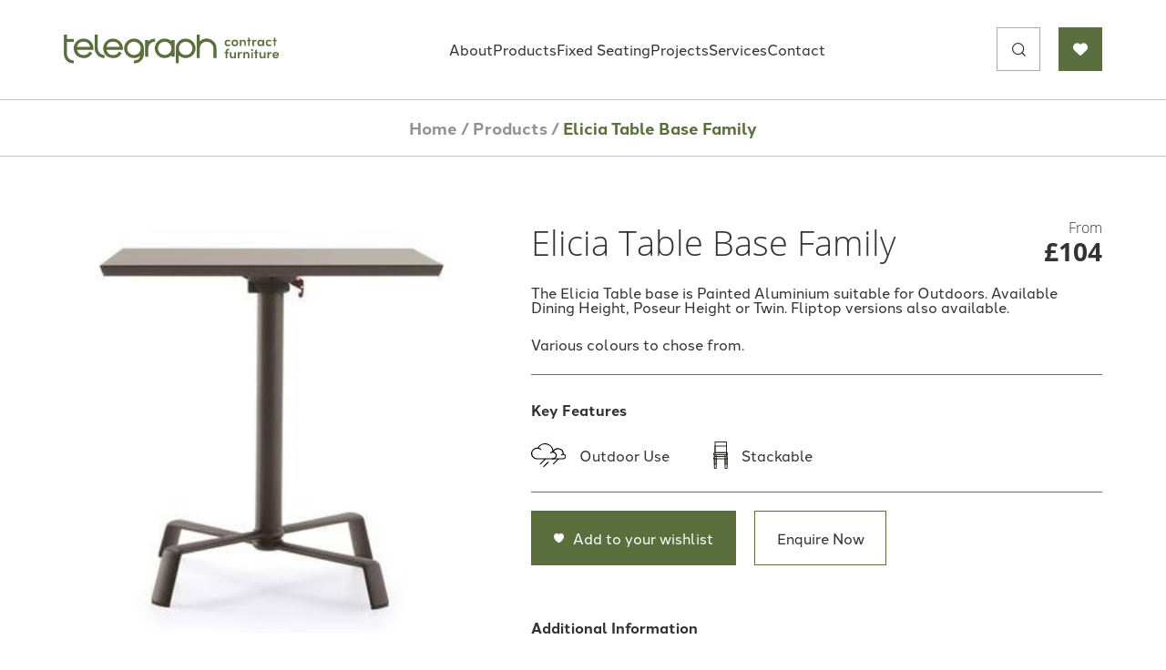

--- FILE ---
content_type: text/html; charset=UTF-8
request_url: https://www.telegraphcontractfurniture.com/product/elicia-table-base-family/
body_size: 11271
content:
<!DOCTYPE html>
<html lang="en-GB">
	<head>
		<meta charset="utf-8">
		<meta name="viewport" content="width=device-width, initial-scale=1, maximum-scale=1.0"/>
		<link rel="profile" href="https://gmpg.org/xfn/11">
		<link rel="stylesheet" href="https://unpkg.com/swiper@8/swiper-bundle.min.css"/>
		<script src="https://unpkg.com/swiper@8/swiper-bundle.min.js"></script>
		<link rel="stylesheet" href="https://cdn.jsdelivr.net/npm/@fancyapps/ui@4.0/dist/fancybox.css"/>
		<script src="https://cdn.jsdelivr.net/npm/@fancyapps/ui@4.0/dist/fancybox.umd.js"></script>

		<title>Elicia Table Base Family - Telegraph Contract Furniture</title>
		<link rel="apple-touch-icon" sizes="180x180" href="https://www.telegraphcontractfurniture.com/wp-content/themes/telegraph-2022/library/images/favicons/apple-touch-icon.png">
<link rel="icon" type="image/png" sizes="32x32" href="https://www.telegraphcontractfurniture.com/wp-content/themes/telegraph-2022/library/images/favicons/favicon-32x32.png">
<link rel="icon" type="image/png" sizes="16x16" href="https://www.telegraphcontractfurniture.com/wp-content/themes/telegraph-2022/library/images/favicons/favicon-16x16.png">
<link rel="manifest" href="https://www.telegraphcontractfurniture.com/wp-content/themes/telegraph-2022/library/images/favicons/site.webmanifest">
<link rel="mask-icon" href="https://www.telegraphcontractfurniture.com/wp-content/themes/telegraph-2022/library/images/favicons/safari-pinned-tab.svg" color="#f7a30b">
<link rel="shortcut icon" href="https://www.telegraphcontractfurniture.com/wp-content/themes/telegraph-2022/library/images/favicons/favicon.ico">
<meta name="msapplication-TileColor" content="#f7a30b">
<meta name="msapplication-config" content="https://www.telegraphcontractfurniture.com/wp-content/themes/telegraph-2022/library/images/favicons/browserconfig.xml">
<meta name="theme-color" content="#ffffff">

		<!-- Google Tag Manager -->
		<script>(function(w,d,s,l,i){w[l]=w[l]||[];w[l].push({'gtm.start':
		new Date().getTime(),event:'gtm.js'});var f=d.getElementsByTagName(s)[0],
		j=d.createElement(s),dl=l!='dataLayer'?'&l='+l:'';j.async=true;j.src=
		'https://www.googletagmanager.com/gtm.js?id='+i+dl;f.parentNode.insertBefore(j,f);
		})(window,document,'script','dataLayer','GTM-P8V9QQ9M');</script>
		<!-- End Google Tag Manager -->
		<meta name='robots' content='index, follow, max-image-preview:large, max-snippet:-1, max-video-preview:-1' />

	<!-- This site is optimized with the Yoast SEO plugin v22.6 - https://yoast.com/wordpress/plugins/seo/ -->
	<link rel="canonical" href="https://www.telegraphcontractfurniture.com/product/elicia-table-base-family/" />
	<meta property="og:locale" content="en_GB" />
	<meta property="og:type" content="article" />
	<meta property="og:title" content="Elicia Table Base Family - Telegraph Contract Furniture" />
	<meta property="og:url" content="https://www.telegraphcontractfurniture.com/product/elicia-table-base-family/" />
	<meta property="og:site_name" content="Telegraph Contract Furniture" />
	<meta property="article:modified_time" content="2024-06-24T11:19:14+00:00" />
	<meta property="og:image" content="https://www.telegraphcontractfurniture.com/wp-content/uploads/2023/12/Elica-Black1.jpg" />
	<meta property="og:image:width" content="317" />
	<meta property="og:image:height" content="316" />
	<meta property="og:image:type" content="image/jpeg" />
	<meta name="twitter:card" content="summary_large_image" />
	<script type="application/ld+json" class="yoast-schema-graph">{"@context":"https://schema.org","@graph":[{"@type":"WebPage","@id":"https://www.telegraphcontractfurniture.com/product/elicia-table-base-family/","url":"https://www.telegraphcontractfurniture.com/product/elicia-table-base-family/","name":"Elicia Table Base Family - Telegraph Contract Furniture","isPartOf":{"@id":"https://www.telegraphcontractfurniture.com/#website"},"primaryImageOfPage":{"@id":"https://www.telegraphcontractfurniture.com/product/elicia-table-base-family/#primaryimage"},"image":{"@id":"https://www.telegraphcontractfurniture.com/product/elicia-table-base-family/#primaryimage"},"thumbnailUrl":"https://www.telegraphcontractfurniture.com/wp-content/uploads/2023/12/Elica-Black1.jpg","datePublished":"2023-12-13T00:49:30+00:00","dateModified":"2024-06-24T11:19:14+00:00","breadcrumb":{"@id":"https://www.telegraphcontractfurniture.com/product/elicia-table-base-family/#breadcrumb"},"inLanguage":"en-GB","potentialAction":[{"@type":"ReadAction","target":["https://www.telegraphcontractfurniture.com/product/elicia-table-base-family/"]}]},{"@type":"ImageObject","inLanguage":"en-GB","@id":"https://www.telegraphcontractfurniture.com/product/elicia-table-base-family/#primaryimage","url":"https://www.telegraphcontractfurniture.com/wp-content/uploads/2023/12/Elica-Black1.jpg","contentUrl":"https://www.telegraphcontractfurniture.com/wp-content/uploads/2023/12/Elica-Black1.jpg","width":317,"height":316},{"@type":"BreadcrumbList","@id":"https://www.telegraphcontractfurniture.com/product/elicia-table-base-family/#breadcrumb","itemListElement":[{"@type":"ListItem","position":1,"name":"Home","item":"https://www.telegraphcontractfurniture.com/"},{"@type":"ListItem","position":2,"name":"Products","item":"https://www.telegraphcontractfurniture.com/all-products/"},{"@type":"ListItem","position":3,"name":"Elicia Table Base Family"}]},{"@type":"WebSite","@id":"https://www.telegraphcontractfurniture.com/#website","url":"https://www.telegraphcontractfurniture.com/","name":"Telegraph Contract Furniture","description":"A Family-run Business","publisher":{"@id":"https://www.telegraphcontractfurniture.com/#organization"},"potentialAction":[{"@type":"SearchAction","target":{"@type":"EntryPoint","urlTemplate":"https://www.telegraphcontractfurniture.com/?s={search_term_string}"},"query-input":"required name=search_term_string"}],"inLanguage":"en-GB"},{"@type":"Organization","@id":"https://www.telegraphcontractfurniture.com/#organization","name":"Telegraph Contract Furniture","url":"https://www.telegraphcontractfurniture.com/","logo":{"@type":"ImageObject","inLanguage":"en-GB","@id":"https://www.telegraphcontractfurniture.com/#/schema/logo/image/","url":"https://www.telegraphcontractfurniture.com/wp-content/uploads/2023/02/telegraph-logo-2023.svg","contentUrl":"https://www.telegraphcontractfurniture.com/wp-content/uploads/2023/02/telegraph-logo-2023.svg","caption":"Telegraph Contract Furniture"},"image":{"@id":"https://www.telegraphcontractfurniture.com/#/schema/logo/image/"}}]}</script>
	<!-- / Yoast SEO plugin. -->


<link rel="alternate" type="application/rss+xml" title="Telegraph Contract Furniture &raquo; Feed" href="https://www.telegraphcontractfurniture.com/feed/" />
<link rel="alternate" type="application/rss+xml" title="Telegraph Contract Furniture &raquo; Comments Feed" href="https://www.telegraphcontractfurniture.com/comments/feed/" />
<link rel='stylesheet' id='sbi_styles-css' href='https://www.telegraphcontractfurniture.com/wp-content/plugins/instagram-feed/css/sbi-styles.min.css' media='all' />
<link rel='stylesheet' id='sbsw_styles-css' href='https://www.telegraphcontractfurniture.com/wp-content/plugins/social-wall/css/social-wall.min.css' media='all' />
<link rel='stylesheet' id='wp-block-library-css' href='https://www.telegraphcontractfurniture.com/wp-includes/css/dist/block-library/style.min.css' media='all' />
<style id='classic-theme-styles-inline-css'>
/*! This file is auto-generated */
.wp-block-button__link{color:#fff;background-color:#32373c;border-radius:9999px;box-shadow:none;text-decoration:none;padding:calc(.667em + 2px) calc(1.333em + 2px);font-size:1.125em}.wp-block-file__button{background:#32373c;color:#fff;text-decoration:none}
</style>
<style id='global-styles-inline-css'>
body{--wp--preset--color--black: #000000;--wp--preset--color--cyan-bluish-gray: #abb8c3;--wp--preset--color--white: #ffffff;--wp--preset--color--pale-pink: #f78da7;--wp--preset--color--vivid-red: #cf2e2e;--wp--preset--color--luminous-vivid-orange: #ff6900;--wp--preset--color--luminous-vivid-amber: #fcb900;--wp--preset--color--light-green-cyan: #7bdcb5;--wp--preset--color--vivid-green-cyan: #00d084;--wp--preset--color--pale-cyan-blue: #8ed1fc;--wp--preset--color--vivid-cyan-blue: #0693e3;--wp--preset--color--vivid-purple: #9b51e0;--wp--preset--gradient--vivid-cyan-blue-to-vivid-purple: linear-gradient(135deg,rgba(6,147,227,1) 0%,rgb(155,81,224) 100%);--wp--preset--gradient--light-green-cyan-to-vivid-green-cyan: linear-gradient(135deg,rgb(122,220,180) 0%,rgb(0,208,130) 100%);--wp--preset--gradient--luminous-vivid-amber-to-luminous-vivid-orange: linear-gradient(135deg,rgba(252,185,0,1) 0%,rgba(255,105,0,1) 100%);--wp--preset--gradient--luminous-vivid-orange-to-vivid-red: linear-gradient(135deg,rgba(255,105,0,1) 0%,rgb(207,46,46) 100%);--wp--preset--gradient--very-light-gray-to-cyan-bluish-gray: linear-gradient(135deg,rgb(238,238,238) 0%,rgb(169,184,195) 100%);--wp--preset--gradient--cool-to-warm-spectrum: linear-gradient(135deg,rgb(74,234,220) 0%,rgb(151,120,209) 20%,rgb(207,42,186) 40%,rgb(238,44,130) 60%,rgb(251,105,98) 80%,rgb(254,248,76) 100%);--wp--preset--gradient--blush-light-purple: linear-gradient(135deg,rgb(255,206,236) 0%,rgb(152,150,240) 100%);--wp--preset--gradient--blush-bordeaux: linear-gradient(135deg,rgb(254,205,165) 0%,rgb(254,45,45) 50%,rgb(107,0,62) 100%);--wp--preset--gradient--luminous-dusk: linear-gradient(135deg,rgb(255,203,112) 0%,rgb(199,81,192) 50%,rgb(65,88,208) 100%);--wp--preset--gradient--pale-ocean: linear-gradient(135deg,rgb(255,245,203) 0%,rgb(182,227,212) 50%,rgb(51,167,181) 100%);--wp--preset--gradient--electric-grass: linear-gradient(135deg,rgb(202,248,128) 0%,rgb(113,206,126) 100%);--wp--preset--gradient--midnight: linear-gradient(135deg,rgb(2,3,129) 0%,rgb(40,116,252) 100%);--wp--preset--font-size--small: 13px;--wp--preset--font-size--medium: 20px;--wp--preset--font-size--large: 36px;--wp--preset--font-size--x-large: 42px;--wp--preset--spacing--20: 0.44rem;--wp--preset--spacing--30: 0.67rem;--wp--preset--spacing--40: 1rem;--wp--preset--spacing--50: 1.5rem;--wp--preset--spacing--60: 2.25rem;--wp--preset--spacing--70: 3.38rem;--wp--preset--spacing--80: 5.06rem;--wp--preset--shadow--natural: 6px 6px 9px rgba(0, 0, 0, 0.2);--wp--preset--shadow--deep: 12px 12px 50px rgba(0, 0, 0, 0.4);--wp--preset--shadow--sharp: 6px 6px 0px rgba(0, 0, 0, 0.2);--wp--preset--shadow--outlined: 6px 6px 0px -3px rgba(255, 255, 255, 1), 6px 6px rgba(0, 0, 0, 1);--wp--preset--shadow--crisp: 6px 6px 0px rgba(0, 0, 0, 1);}:where(.is-layout-flex){gap: 0.5em;}:where(.is-layout-grid){gap: 0.5em;}body .is-layout-flex{display: flex;}body .is-layout-flex{flex-wrap: wrap;align-items: center;}body .is-layout-flex > *{margin: 0;}body .is-layout-grid{display: grid;}body .is-layout-grid > *{margin: 0;}:where(.wp-block-columns.is-layout-flex){gap: 2em;}:where(.wp-block-columns.is-layout-grid){gap: 2em;}:where(.wp-block-post-template.is-layout-flex){gap: 1.25em;}:where(.wp-block-post-template.is-layout-grid){gap: 1.25em;}.has-black-color{color: var(--wp--preset--color--black) !important;}.has-cyan-bluish-gray-color{color: var(--wp--preset--color--cyan-bluish-gray) !important;}.has-white-color{color: var(--wp--preset--color--white) !important;}.has-pale-pink-color{color: var(--wp--preset--color--pale-pink) !important;}.has-vivid-red-color{color: var(--wp--preset--color--vivid-red) !important;}.has-luminous-vivid-orange-color{color: var(--wp--preset--color--luminous-vivid-orange) !important;}.has-luminous-vivid-amber-color{color: var(--wp--preset--color--luminous-vivid-amber) !important;}.has-light-green-cyan-color{color: var(--wp--preset--color--light-green-cyan) !important;}.has-vivid-green-cyan-color{color: var(--wp--preset--color--vivid-green-cyan) !important;}.has-pale-cyan-blue-color{color: var(--wp--preset--color--pale-cyan-blue) !important;}.has-vivid-cyan-blue-color{color: var(--wp--preset--color--vivid-cyan-blue) !important;}.has-vivid-purple-color{color: var(--wp--preset--color--vivid-purple) !important;}.has-black-background-color{background-color: var(--wp--preset--color--black) !important;}.has-cyan-bluish-gray-background-color{background-color: var(--wp--preset--color--cyan-bluish-gray) !important;}.has-white-background-color{background-color: var(--wp--preset--color--white) !important;}.has-pale-pink-background-color{background-color: var(--wp--preset--color--pale-pink) !important;}.has-vivid-red-background-color{background-color: var(--wp--preset--color--vivid-red) !important;}.has-luminous-vivid-orange-background-color{background-color: var(--wp--preset--color--luminous-vivid-orange) !important;}.has-luminous-vivid-amber-background-color{background-color: var(--wp--preset--color--luminous-vivid-amber) !important;}.has-light-green-cyan-background-color{background-color: var(--wp--preset--color--light-green-cyan) !important;}.has-vivid-green-cyan-background-color{background-color: var(--wp--preset--color--vivid-green-cyan) !important;}.has-pale-cyan-blue-background-color{background-color: var(--wp--preset--color--pale-cyan-blue) !important;}.has-vivid-cyan-blue-background-color{background-color: var(--wp--preset--color--vivid-cyan-blue) !important;}.has-vivid-purple-background-color{background-color: var(--wp--preset--color--vivid-purple) !important;}.has-black-border-color{border-color: var(--wp--preset--color--black) !important;}.has-cyan-bluish-gray-border-color{border-color: var(--wp--preset--color--cyan-bluish-gray) !important;}.has-white-border-color{border-color: var(--wp--preset--color--white) !important;}.has-pale-pink-border-color{border-color: var(--wp--preset--color--pale-pink) !important;}.has-vivid-red-border-color{border-color: var(--wp--preset--color--vivid-red) !important;}.has-luminous-vivid-orange-border-color{border-color: var(--wp--preset--color--luminous-vivid-orange) !important;}.has-luminous-vivid-amber-border-color{border-color: var(--wp--preset--color--luminous-vivid-amber) !important;}.has-light-green-cyan-border-color{border-color: var(--wp--preset--color--light-green-cyan) !important;}.has-vivid-green-cyan-border-color{border-color: var(--wp--preset--color--vivid-green-cyan) !important;}.has-pale-cyan-blue-border-color{border-color: var(--wp--preset--color--pale-cyan-blue) !important;}.has-vivid-cyan-blue-border-color{border-color: var(--wp--preset--color--vivid-cyan-blue) !important;}.has-vivid-purple-border-color{border-color: var(--wp--preset--color--vivid-purple) !important;}.has-vivid-cyan-blue-to-vivid-purple-gradient-background{background: var(--wp--preset--gradient--vivid-cyan-blue-to-vivid-purple) !important;}.has-light-green-cyan-to-vivid-green-cyan-gradient-background{background: var(--wp--preset--gradient--light-green-cyan-to-vivid-green-cyan) !important;}.has-luminous-vivid-amber-to-luminous-vivid-orange-gradient-background{background: var(--wp--preset--gradient--luminous-vivid-amber-to-luminous-vivid-orange) !important;}.has-luminous-vivid-orange-to-vivid-red-gradient-background{background: var(--wp--preset--gradient--luminous-vivid-orange-to-vivid-red) !important;}.has-very-light-gray-to-cyan-bluish-gray-gradient-background{background: var(--wp--preset--gradient--very-light-gray-to-cyan-bluish-gray) !important;}.has-cool-to-warm-spectrum-gradient-background{background: var(--wp--preset--gradient--cool-to-warm-spectrum) !important;}.has-blush-light-purple-gradient-background{background: var(--wp--preset--gradient--blush-light-purple) !important;}.has-blush-bordeaux-gradient-background{background: var(--wp--preset--gradient--blush-bordeaux) !important;}.has-luminous-dusk-gradient-background{background: var(--wp--preset--gradient--luminous-dusk) !important;}.has-pale-ocean-gradient-background{background: var(--wp--preset--gradient--pale-ocean) !important;}.has-electric-grass-gradient-background{background: var(--wp--preset--gradient--electric-grass) !important;}.has-midnight-gradient-background{background: var(--wp--preset--gradient--midnight) !important;}.has-small-font-size{font-size: var(--wp--preset--font-size--small) !important;}.has-medium-font-size{font-size: var(--wp--preset--font-size--medium) !important;}.has-large-font-size{font-size: var(--wp--preset--font-size--large) !important;}.has-x-large-font-size{font-size: var(--wp--preset--font-size--x-large) !important;}
.wp-block-navigation a:where(:not(.wp-element-button)){color: inherit;}
:where(.wp-block-post-template.is-layout-flex){gap: 1.25em;}:where(.wp-block-post-template.is-layout-grid){gap: 1.25em;}
:where(.wp-block-columns.is-layout-flex){gap: 2em;}:where(.wp-block-columns.is-layout-grid){gap: 2em;}
.wp-block-pullquote{font-size: 1.5em;line-height: 1.6;}
</style>
<link rel='stylesheet' id='contact-form-7-css' href='https://www.telegraphcontractfurniture.com/wp-content/plugins/contact-form-7/includes/css/styles.css' media='all' />
<link rel='stylesheet' id='forms-for-campaign-monitor-custom_cm_monitor_css-css' href='https://www.telegraphcontractfurniture.com/wp-content/plugins/forms-for-campaign-monitor/forms/views/public/css/app.css' media='all' />
<link rel='stylesheet' id='bones-stylesheet-css' href='https://www.telegraphcontractfurniture.com/wp-content/themes/telegraph-2022/library/css/style.css?01' media='all' />
<script src="https://www.telegraphcontractfurniture.com/wp-includes/js/jquery/jquery.min.js" id="jquery-core-js"></script>
<script src="https://www.telegraphcontractfurniture.com/wp-includes/js/jquery/jquery-migrate.min.js" id="jquery-migrate-js"></script>
<link rel="https://api.w.org/" href="https://www.telegraphcontractfurniture.com/wp-json/" /><link rel="alternate" type="application/json" href="https://www.telegraphcontractfurniture.com/wp-json/wp/v2/product/57314" /><link rel='shortlink' href='https://www.telegraphcontractfurniture.com/?p=57314' />
<link rel="alternate" type="application/json+oembed" href="https://www.telegraphcontractfurniture.com/wp-json/oembed/1.0/embed?url=https%3A%2F%2Fwww.telegraphcontractfurniture.com%2Fproduct%2Felicia-table-base-family%2F" />
<link rel="alternate" type="text/xml+oembed" href="https://www.telegraphcontractfurniture.com/wp-json/oembed/1.0/embed?url=https%3A%2F%2Fwww.telegraphcontractfurniture.com%2Fproduct%2Felicia-table-base-family%2F&#038;format=xml" />
<!-- Stream WordPress user activity plugin v4.0.0 -->
<link rel="icon" href="https://www.telegraphcontractfurniture.com/wp-content/uploads/2024/05/cropped-tcf-favicon-32x32.png" sizes="32x32" />
<link rel="icon" href="https://www.telegraphcontractfurniture.com/wp-content/uploads/2024/05/cropped-tcf-favicon-192x192.png" sizes="192x192" />
<link rel="apple-touch-icon" href="https://www.telegraphcontractfurniture.com/wp-content/uploads/2024/05/cropped-tcf-favicon-180x180.png" />
<meta name="msapplication-TileImage" content="https://www.telegraphcontractfurniture.com/wp-content/uploads/2024/05/cropped-tcf-favicon-270x270.png" />
	</head>

	<body class="product-template-default single single-product postid-57314 wp-custom-logo">
		<!-- Google Tag Manager (noscript) -->
		<noscript><iframe src="https://www.googletagmanager.com/ns.html?id=GTM-P8V9QQ9M"
		height="0" width="0" style="display:none;visibility:hidden"></iframe></noscript>
		<!-- End Google Tag Manager (noscript) -->
		<div class="header">
		<div class="container">
			<div class="logo">
				<a href="https://www.telegraphcontractfurniture.com/" class="custom-logo-link" rel="home"><img src="https://www.telegraphcontractfurniture.com/wp-content/uploads/2023/02/telegraph-logo-2023.svg" class="custom-logo" alt="Telegraph Contract Furniture" decoding="async" /></a>			</div>
			<nav class="navigation">
				<ul id="menu-the-main-menu" class="nav"><li id="menu-item-43" class="menu-item menu-item-type-post_type menu-item-object-page menu-item-has-children menu-item-43"><a href="https://www.telegraphcontractfurniture.com/about/">About</a>
    
    
<ul class="sub-menu"><button class="back-to-menu"></i>Back</button>
	<li id="menu-item-59996" class="mobile-only menu-item menu-item-type-post_type menu-item-object-page menu-item-59996"><a href="https://www.telegraphcontractfurniture.com/about/">About</a>
    
    </li>
	<li id="menu-item-57367" class="menu-item menu-item-type-post_type menu-item-object-page menu-item-57367"><a href="https://www.telegraphcontractfurniture.com/meet-the-team/">Meet the team</a>
    
    </li>
	<li id="menu-item-57399" class="menu-item menu-item-type-post_type menu-item-object-page menu-item-57399"><a href="https://www.telegraphcontractfurniture.com/showroom/">Showroom</a>
    
    </li>
</ul></li>
<li id="menu-item-16777" class="products-menu menu-item menu-item-type-custom menu-item-object-custom menu-item-16777"><a href="#">Products</a>
            <div class="mega-menu">
            <div class="container">
                <div class="mega-menu__nav">
                    <button class="back-to-menu"></i>Back</button>
                    <a href="/products" class="mega-menu-title heading heading--sm">Products</a>
                    <div class="mega-menu__menu">
                        <ul id="menu-products-menu" class="mega-nav"><li id="menu-item-54591" class="menu-item menu-item-type-taxonomy menu-item-object-product_categories menu-item-54591"><a href="https://www.telegraphcontractfurniture.com/product_categories/side-chairs/">Side Chairs</a>
    
    </li>
<li id="menu-item-54592" class="menu-item menu-item-type-taxonomy menu-item-object-product_categories menu-item-54592"><a href="https://www.telegraphcontractfurniture.com/product_categories/armchairs/">Armchairs</a>
    
    </li>
<li id="menu-item-54593" class="menu-item menu-item-type-taxonomy menu-item-object-product_categories menu-item-54593"><a href="https://www.telegraphcontractfurniture.com/product_categories/stools/">Stools</a>
    
    </li>
<li id="menu-item-54594" class="menu-item menu-item-type-taxonomy menu-item-object-product_categories current-product-ancestor current-menu-parent current-product-parent menu-item-54594"><a href="https://www.telegraphcontractfurniture.com/product_categories/tables/">Tables</a>
    
    </li>
<li id="menu-item-54595" class="menu-item menu-item-type-taxonomy menu-item-object-product_categories menu-item-54595"><a href="https://www.telegraphcontractfurniture.com/product_categories/lounge-furniture/">Lounge Furniture</a>
    
    </li>
<li id="menu-item-54596" class="menu-item menu-item-type-taxonomy menu-item-object-product_categories current-product-ancestor current-menu-parent current-product-parent menu-item-54596"><a href="https://www.telegraphcontractfurniture.com/product_categories/outdoor-furniture/">Outdoor Furniture</a>
    
    </li>
<li id="menu-item-64351" class="menu-item menu-item-type-taxonomy menu-item-object-product_categories menu-item-64351"><a href="https://www.telegraphcontractfurniture.com/product_categories/office-furniture/">Office Furniture</a>
    
    </li>
<li id="menu-item-57168" class="menu-item menu-item-type-taxonomy menu-item-object-product_categories menu-item-57168"><a href="https://www.telegraphcontractfurniture.com/product_categories/office-furniture/desk-chair/">Desk Chairs</a>
    
    </li>
<li id="menu-item-54597" class="menu-item menu-item-type-taxonomy menu-item-object-product_categories menu-item-54597"><a href="https://www.telegraphcontractfurniture.com/product_categories/new-products/">New Products</a>
    
    </li>
<li id="menu-item-54598" class="menu-item menu-item-type-taxonomy menu-item-object-product_categories menu-item-54598"><a href="https://www.telegraphcontractfurniture.com/product_categories/sustainability/">Sustainability</a>
    
    </li>
<li id="menu-item-57169" class="menu-item menu-item-type-post_type menu-item-object-page menu-item-57169"><a href="https://www.telegraphcontractfurniture.com/fixed-seating/">Fixed Seating</a>
    
    </li>
<li id="menu-item-54601" class="menu-item menu-item-type-taxonomy menu-item-object-product_categories menu-item-54601"><a href="https://www.telegraphcontractfurniture.com/product_categories/quick-lead-time/">Quick Lead Time</a>
    
    </li>
<li id="menu-item-54602" class="menu-item menu-item-type-taxonomy menu-item-object-product_categories menu-item-54602"><a href="https://www.telegraphcontractfurniture.com/product_categories/modular/">Modular</a>
    
    </li>
<li id="menu-item-60774" class="menu-item menu-item-type-taxonomy menu-item-object-product_categories menu-item-60774"><a href="https://www.telegraphcontractfurniture.com/product_categories/in-the-showroom/">In the Showroom</a>
    
    </li>
<li id="menu-item-54603" class="menu-item menu-item-type-post_type menu-item-object-page current-product-parent menu-item-54603"><a href="https://www.telegraphcontractfurniture.com/products/">Other</a>
    
    </li>
</ul>                    </div>
                </div>
            </div>
        </div>
    
    </li>
<li id="menu-item-54615" class="menu-item menu-item-type-post_type menu-item-object-page menu-item-54615"><a href="https://www.telegraphcontractfurniture.com/fixed-seating/">Fixed Seating</a>
    
    </li>
<li id="menu-item-45" class="menu-item menu-item-type-post_type menu-item-object-page menu-item-45"><a href="https://www.telegraphcontractfurniture.com/projects/">Projects</a>
    
    </li>
<li id="menu-item-46" class="menu-item menu-item-type-post_type menu-item-object-page menu-item-has-children menu-item-46"><a href="https://www.telegraphcontractfurniture.com/services/">Services</a>
    
    
<ul class="sub-menu"><button class="back-to-menu"></i>Back</button>
	<li id="menu-item-59997" class="mobile-only menu-item menu-item-type-post_type menu-item-object-page menu-item-59997"><a href="https://www.telegraphcontractfurniture.com/services/">Services</a>
    
    </li>
	<li id="menu-item-52939" class="menu-item menu-item-type-post_type menu-item-object-page menu-item-52939"><a href="https://www.telegraphcontractfurniture.com/faq/">FAQ</a>
    
    </li>
	<li id="menu-item-57175" class="menu-item menu-item-type-post_type menu-item-object-page menu-item-57175"><a href="https://www.telegraphcontractfurniture.com/knowledge/">Knowledge</a>
    
    </li>
	<li id="menu-item-47" class="menu-item menu-item-type-post_type menu-item-object-page current_page_parent menu-item-47"><a href="https://www.telegraphcontractfurniture.com/blog/">Blog</a>
    
    </li>
</ul></li>
<li id="menu-item-48" class="menu-item menu-item-type-post_type menu-item-object-page menu-item-48"><a href="https://www.telegraphcontractfurniture.com/contact/">Contact</a>
    
    </li>
<li id="menu-item-60182" class="mobile-only menu-item menu-item-type-post_type menu-item-object-page menu-item-60182"><a href="https://www.telegraphcontractfurniture.com/my-wishlist/">My Wishlist</a>
    
    </li>
</ul>			</nav>
			<div class="right">
				<div class="mobile-search-link">
					<img src="https://www.telegraphcontractfurniture.com/wp-content/themes/telegraph-2022/library/images/icons/search.svg" alt="Search Icon">
				</div>
				
<form role="search"  method="get" id="searchform" class="searchform" action="https://www.telegraphcontractfurniture.com/">
    <div>
        <label for="s" class="screen-reader-text">Search for:</label>
        <div class="searchbar">
            <input type="search" id="search-form-1" name="s" value="" placeholder="Search" />
            <input type="hidden" name="post_type" value="product" />
        </div>
        <!-- <button type="submit" id="searchsubmit" >Search</button> -->
    </div>
</form>
				<a class="wishlist-link" href="https://www.telegraphcontractfurniture.com/my-wishlist/"><i class="fa-solid fa-heart"></i></a>
				<div class="nav-toggle">
					<div class="toggle-burger">
						<span></span>
						<span></span>
						<span></span>
					</div>
				</div>
			</div>
		</div>
	</div>
	<div class="click-overlay"></div>
		<div class="breadcrumbs">
		<p id="breadcrumbs"><span><span><a href="https://www.telegraphcontractfurniture.com/">Home</a></span> / <span><a href="https://www.telegraphcontractfurniture.com/all-products/">Products</a></span> / <span class="breadcrumb_last" aria-current="page">Elicia Table Base Family</span></span></p>	</div>
	
<div class="section product">
	<div class="container wrap">
		<div class="product-images">
			<a href="https://www.telegraphcontractfurniture.com/wp-content/uploads/2023/12/Elica-Black1.jpg" data-fancybox="gallery" ><img class="primary" src="https://www.telegraphcontractfurniture.com/wp-content/uploads/2023/12/Elica-Black1.jpg" alt="Product Featured"></a>
			<div class="gallery">
									<a href="https://www.telegraphcontractfurniture.com/wp-content/uploads/2023/12/Elica-Black1.jpg" data-fancybox="gallery" ><img src="https://www.telegraphcontractfurniture.com/wp-content/uploads/2023/12/Elica-Black1.jpg" alt=""></a>
									<a href="https://www.telegraphcontractfurniture.com/wp-content/uploads/2023/12/Elica-Cream1.jpg" data-fancybox="gallery" ><img src="https://www.telegraphcontractfurniture.com/wp-content/uploads/2023/12/Elica-Cream1.jpg" alt=""></a>
									<a href="https://www.telegraphcontractfurniture.com/wp-content/uploads/2023/12/Elica-Green1.jpg" data-fancybox="gallery" ><img src="https://www.telegraphcontractfurniture.com/wp-content/uploads/2023/12/Elica-Green1.jpg" alt=""></a>
									<a href="https://www.telegraphcontractfurniture.com/wp-content/uploads/2023/12/Elica-Grey1.jpg" data-fancybox="gallery" ><img src="https://www.telegraphcontractfurniture.com/wp-content/uploads/2023/12/Elica-Grey1.jpg" alt=""></a>
									<a href="https://www.telegraphcontractfurniture.com/wp-content/uploads/2023/12/Elica-Ice1.jpg" data-fancybox="gallery" ><img src="https://www.telegraphcontractfurniture.com/wp-content/uploads/2023/12/Elica-Ice1.jpg" alt=""></a>
									<a href="https://www.telegraphcontractfurniture.com/wp-content/uploads/2023/12/Elica-Red1.jpg" data-fancybox="gallery" ><img src="https://www.telegraphcontractfurniture.com/wp-content/uploads/2023/12/Elica-Red1.jpg" alt=""></a>
									<a href="https://www.telegraphcontractfurniture.com/wp-content/uploads/2023/12/Elica-Stack1.jpg" data-fancybox="gallery" ><img src="https://www.telegraphcontractfurniture.com/wp-content/uploads/2023/12/Elica-Stack1.jpg" alt=""></a>
									<a href="https://www.telegraphcontractfurniture.com/wp-content/uploads/2023/12/Elica1.jpg" data-fancybox="gallery" ><img src="https://www.telegraphcontractfurniture.com/wp-content/uploads/2023/12/Elica1.jpg" alt=""></a>
							</div>
		</div>
		<div class="product-content">
			<div class="product-title">
				<h1 class="heading heading--md">Elicia Table Base Family</h1>
																	<p class="price">From<br><b>£104</b></p>
							</div>
						<div class="product-description body-content">
				<div>
<p>The Elicia Table base is Painted Aluminium suitable for Outdoors. Available Dining Height, Poseur Height or Twin. Fliptop versions also available.</p>
<p>Various colours to chose from.</p>
</div>
			</div>
																					
							<div class="key-features">
					<p class="subtitle">Key Features</p>
					<div class="key-features__wrap">
						
												
												
												<div class="feature outdoor">
							<img src="https://www.telegraphcontractfurniture.com/wp-content/themes/telegraph-2022/library/images/icons/outdoor.svg" alt="outdoor">
							<p>Outdoor Use</p>
						</div>
												
												<div class="feature stackable">
							<img src="https://www.telegraphcontractfurniture.com/wp-content/themes/telegraph-2022/library/images/icons/stackable.svg" alt="Stackable">
							<p>Stackable</p>
						</div>
												
																	</div>
				</div>
						<div class="product-links">
				<div class="wishlist">
										<a class="wishlist-link" href="https://www.telegraphcontractfurniture.com/product/elicia-table-base-family/">
						<span class="favourite" data-wishlist-id="57314">
							<svg xmlns="http://www.w3.org/2000/svg" width="11.81" height="12.34" viewBox="0 0 21.51 19.305">
							  <g id="Vector" transform="translate(-386.553 -287.954)" fill="none" stroke-miterlimit="10">
							    <path d="M392.863,289.454a4.832,4.832,0,0,0-4.81,4.84c0,6.83,6.57,10.63,8.88,11.42a1.585,1.585,0,0,0,.75,0c2.3-.79,8.88-4.58,8.88-11.42a4.832,4.832,0,0,0-4.81-4.84,4.752,4.752,0,0,0-3.84,1.94.774.774,0,0,1-1.089.111.728.728,0,0,1-.111-.111A4.77,4.77,0,0,0,392.863,289.454Z" stroke="none"/>
							    <path d="M 392.8725280761719 289.4540100097656 C 392.8692932128906 289.4540100097656 392.8662414550781 289.4540100097656 392.8630065917969 289.4540100097656 C 390.2000122070312 289.4660034179688 388.0480041503906 291.6310119628906 388.0530090332031 294.2940063476562 C 388.0530090332031 301.1239929199219 394.6229858398438 304.9240112304688 396.9330139160156 305.7139892578125 C 397.1789855957031 305.7739868164062 397.4370422363281 305.7739868164062 397.6830139160156 305.7139892578125 C 399.9830017089844 304.9240112304688 406.56298828125 301.1340026855469 406.56298828125 294.2940063476562 C 406.5679931640625 291.6310119628906 404.4159851074219 289.4660034179688 401.7529907226562 289.4540100097656 C 401.7498474121094 289.4540100097656 401.7466430664062 289.4540100097656 401.7434997558594 289.4540100097656 C 400.2310180664062 289.4540100097656 398.8081359863281 290.1745300292969 397.9129943847656 291.3940124511719 C 397.6430053710938 291.7250366210938 397.1549682617188 291.7749633789062 396.8240051269531 291.5050048828125 C 396.7829895019531 291.4719848632812 396.7460021972656 291.4349975585938 396.7130126953125 291.3940124511719 C 395.8139343261719 290.1736145019531 394.3878784179688 289.4540710449219 392.8725280761719 289.4540100097656 M 392.8725280761719 287.9540100097656 L 392.8725891113281 287.9540100097656 C 394.5435485839844 287.9540710449219 396.1454772949219 288.6300048828125 397.3121948242188 289.7967834472656 C 398.4761352539062 288.6299438476562 400.0749816894531 287.9540100097656 401.7434997558594 287.9540100097656 L 401.7577514648438 287.9540100097656 C 405.2419128417969 287.9697265625 408.0695190429688 290.8150939941406 408.06298828125 294.2968139648438 C 408.06298828125 297.6223449707031 406.6709899902344 300.7510986328125 404.0374755859375 303.3420104980469 C 401.9910583496094 305.3553466796875 399.5978698730469 306.6423034667969 398.1702880859375 307.1326293945312 L 398.1052551269531 307.1549682617188 L 398.0384521484375 307.1712646484375 C 397.5610656738281 307.2877197265625 397.0547180175781 307.2876281738281 396.5775146484375 307.1712646484375 L 396.51171875 307.1552124023438 L 396.4476318359375 307.13330078125 C 395.0199584960938 306.6450500488281 392.6250305175781 305.3580017089844 390.5740661621094 303.3375854492188 C 387.9434814453125 300.7461242675781 386.5530090332031 297.6189270019531 386.5530090332031 294.2940063476562 C 386.5464782714844 290.8150939941406 389.3740844726562 287.9697265625 392.8562316894531 287.9540405273438 L 392.8725280761719 287.9540100097656 Z" stroke="none" fill="#000"/>
							  </g>
							</svg>
															<span class="favourite__tooltip">Add to your wishlist</span>
													</span>
					</a>
				</div>
				<a class="enquire" href="/contact">Enquire Now</a>
			</div>
			<div class="additional-information">
			<p class="subtitle">Additional Information</p>
				<div class="product-attributes">
	<!-- <div class="product-attributes__switches">
		<a class="product-switch active" href="javascript:void(0)">Product Details</a>
		<a class="cost-switch" href="javascript:void(0)">Cost Details</a>
	</div> -->
	<div class="product-attributes__table">
		<div class="product-details active">
							<div class="table-row">
					<p class="label">Height (mm)</p>
					<p class="value">720 or 1100</p>
				</div>
																														<!--  -->
						<!--  -->
			<!--  -->
		<!-- 	 -->
			<!--  -->
			<!--  -->
			<!--  -->
			<!--  -->
							<div class="table-row">
					<p class="label">Lead Time</p>
					<p class="value">4-6 weeks</p>
				</div>
										<div class="table-row">
					<p class="label">Price</p>
					<p class="value">£104</p>
				</div>
						<!--  -->
		</div>
		<div class="cost-details">
												
			

					</div>
	</div>
</div>
			</div>
		</div>
	</div>
</div>
<div class="section related-products">
	<div class="container">
		<div class="related-products__top">
			<p class="related-products-title"><b>You May Also Like</b></p>
		</div>
		<div class="related-products__bottom">
			<div class="swiper related-swiper">
				<div class="swiper-wrapper">
																	<div class="swiper-slide">
						<div class="related-product">
														
	<div class="product-card">
	<a href="https://www.telegraphcontractfurniture.com/product/smart-lounge-chair/">
		<div class="top">
			<div class="product-image">
												
								<img class="primary" src="https://www.telegraphcontractfurniture.com/wp-content/uploads/2022/06/Smart-Lounge-Chair-1.jpg" alt="Product Featured">
				<div class="product-overlay">
					<p>View Product</p>
				</div>
			</div>
			<p class="product-name">Smart Lounge Chair</p>
															<p class="product-price">From £735.00</p>
									</div>
		<p class="product-link">Find out more <img src="https://www.telegraphcontractfurniture.com/wp-content/themes/telegraph-2022/library/images/icons/link-arrow.svg" alt="Link"></p>
	</a>
	<a class="wishlist-link" href="https://www.telegraphcontractfurniture.com/product/smart-lounge-chair/">
		<span class="favourite" data-wishlist-id="51143">
							<span class="favourite__tooltip">Add to wishlist</span>
						<svg xmlns="http://www.w3.org/2000/svg" width="21.51" height="19.305" viewBox="0 0 21.51 19.305">
			  <g id="Vector" transform="translate(-386.553 -287.954)" fill="none" stroke-miterlimit="10">
			    <path d="M392.863,289.454a4.832,4.832,0,0,0-4.81,4.84c0,6.83,6.57,10.63,8.88,11.42a1.585,1.585,0,0,0,.75,0c2.3-.79,8.88-4.58,8.88-11.42a4.832,4.832,0,0,0-4.81-4.84,4.752,4.752,0,0,0-3.84,1.94.774.774,0,0,1-1.089.111.728.728,0,0,1-.111-.111A4.77,4.77,0,0,0,392.863,289.454Z" stroke="none"/>
			    <path d="M 392.8725280761719 289.4540100097656 C 392.8692932128906 289.4540100097656 392.8662414550781 289.4540100097656 392.8630065917969 289.4540100097656 C 390.2000122070312 289.4660034179688 388.0480041503906 291.6310119628906 388.0530090332031 294.2940063476562 C 388.0530090332031 301.1239929199219 394.6229858398438 304.9240112304688 396.9330139160156 305.7139892578125 C 397.1789855957031 305.7739868164062 397.4370422363281 305.7739868164062 397.6830139160156 305.7139892578125 C 399.9830017089844 304.9240112304688 406.56298828125 301.1340026855469 406.56298828125 294.2940063476562 C 406.5679931640625 291.6310119628906 404.4159851074219 289.4660034179688 401.7529907226562 289.4540100097656 C 401.7498474121094 289.4540100097656 401.7466430664062 289.4540100097656 401.7434997558594 289.4540100097656 C 400.2310180664062 289.4540100097656 398.8081359863281 290.1745300292969 397.9129943847656 291.3940124511719 C 397.6430053710938 291.7250366210938 397.1549682617188 291.7749633789062 396.8240051269531 291.5050048828125 C 396.7829895019531 291.4719848632812 396.7460021972656 291.4349975585938 396.7130126953125 291.3940124511719 C 395.8139343261719 290.1736145019531 394.3878784179688 289.4540710449219 392.8725280761719 289.4540100097656 M 392.8725280761719 287.9540100097656 L 392.8725891113281 287.9540100097656 C 394.5435485839844 287.9540710449219 396.1454772949219 288.6300048828125 397.3121948242188 289.7967834472656 C 398.4761352539062 288.6299438476562 400.0749816894531 287.9540100097656 401.7434997558594 287.9540100097656 L 401.7577514648438 287.9540100097656 C 405.2419128417969 287.9697265625 408.0695190429688 290.8150939941406 408.06298828125 294.2968139648438 C 408.06298828125 297.6223449707031 406.6709899902344 300.7510986328125 404.0374755859375 303.3420104980469 C 401.9910583496094 305.3553466796875 399.5978698730469 306.6423034667969 398.1702880859375 307.1326293945312 L 398.1052551269531 307.1549682617188 L 398.0384521484375 307.1712646484375 C 397.5610656738281 307.2877197265625 397.0547180175781 307.2876281738281 396.5775146484375 307.1712646484375 L 396.51171875 307.1552124023438 L 396.4476318359375 307.13330078125 C 395.0199584960938 306.6450500488281 392.6250305175781 305.3580017089844 390.5740661621094 303.3375854492188 C 387.9434814453125 300.7461242675781 386.5530090332031 297.6189270019531 386.5530090332031 294.2940063476562 C 386.5464782714844 290.8150939941406 389.3740844726562 287.9697265625 392.8562316894531 287.9540405273438 L 392.8725280761719 287.9540100097656 Z" stroke="none" fill="#000"/>
			  </g>
			</svg>
		</span>
	</a>
</div>

						</div>
					</div>
									<div class="swiper-slide">
						<div class="related-product">
														
	<div class="product-card">
	<a href="https://www.telegraphcontractfurniture.com/product/southwold-small-dining-table-base/">
		<div class="top">
			<div class="product-image">
												
								<img class="primary" src="https://www.telegraphcontractfurniture.com/wp-content/uploads/2024/03/Southwold_Small_Dining.jpg" alt="Product Featured">
				<div class="product-overlay">
					<p>View Product</p>
				</div>
			</div>
			<p class="product-name">Southwold small dining Table Base</p>
															<p class="product-price">From £90</p>
									</div>
		<p class="product-link">Find out more <img src="https://www.telegraphcontractfurniture.com/wp-content/themes/telegraph-2022/library/images/icons/link-arrow.svg" alt="Link"></p>
	</a>
	<a class="wishlist-link" href="https://www.telegraphcontractfurniture.com/product/southwold-small-dining-table-base/">
		<span class="favourite" data-wishlist-id="57682">
							<span class="favourite__tooltip">Add to wishlist</span>
						<svg xmlns="http://www.w3.org/2000/svg" width="21.51" height="19.305" viewBox="0 0 21.51 19.305">
			  <g id="Vector" transform="translate(-386.553 -287.954)" fill="none" stroke-miterlimit="10">
			    <path d="M392.863,289.454a4.832,4.832,0,0,0-4.81,4.84c0,6.83,6.57,10.63,8.88,11.42a1.585,1.585,0,0,0,.75,0c2.3-.79,8.88-4.58,8.88-11.42a4.832,4.832,0,0,0-4.81-4.84,4.752,4.752,0,0,0-3.84,1.94.774.774,0,0,1-1.089.111.728.728,0,0,1-.111-.111A4.77,4.77,0,0,0,392.863,289.454Z" stroke="none"/>
			    <path d="M 392.8725280761719 289.4540100097656 C 392.8692932128906 289.4540100097656 392.8662414550781 289.4540100097656 392.8630065917969 289.4540100097656 C 390.2000122070312 289.4660034179688 388.0480041503906 291.6310119628906 388.0530090332031 294.2940063476562 C 388.0530090332031 301.1239929199219 394.6229858398438 304.9240112304688 396.9330139160156 305.7139892578125 C 397.1789855957031 305.7739868164062 397.4370422363281 305.7739868164062 397.6830139160156 305.7139892578125 C 399.9830017089844 304.9240112304688 406.56298828125 301.1340026855469 406.56298828125 294.2940063476562 C 406.5679931640625 291.6310119628906 404.4159851074219 289.4660034179688 401.7529907226562 289.4540100097656 C 401.7498474121094 289.4540100097656 401.7466430664062 289.4540100097656 401.7434997558594 289.4540100097656 C 400.2310180664062 289.4540100097656 398.8081359863281 290.1745300292969 397.9129943847656 291.3940124511719 C 397.6430053710938 291.7250366210938 397.1549682617188 291.7749633789062 396.8240051269531 291.5050048828125 C 396.7829895019531 291.4719848632812 396.7460021972656 291.4349975585938 396.7130126953125 291.3940124511719 C 395.8139343261719 290.1736145019531 394.3878784179688 289.4540710449219 392.8725280761719 289.4540100097656 M 392.8725280761719 287.9540100097656 L 392.8725891113281 287.9540100097656 C 394.5435485839844 287.9540710449219 396.1454772949219 288.6300048828125 397.3121948242188 289.7967834472656 C 398.4761352539062 288.6299438476562 400.0749816894531 287.9540100097656 401.7434997558594 287.9540100097656 L 401.7577514648438 287.9540100097656 C 405.2419128417969 287.9697265625 408.0695190429688 290.8150939941406 408.06298828125 294.2968139648438 C 408.06298828125 297.6223449707031 406.6709899902344 300.7510986328125 404.0374755859375 303.3420104980469 C 401.9910583496094 305.3553466796875 399.5978698730469 306.6423034667969 398.1702880859375 307.1326293945312 L 398.1052551269531 307.1549682617188 L 398.0384521484375 307.1712646484375 C 397.5610656738281 307.2877197265625 397.0547180175781 307.2876281738281 396.5775146484375 307.1712646484375 L 396.51171875 307.1552124023438 L 396.4476318359375 307.13330078125 C 395.0199584960938 306.6450500488281 392.6250305175781 305.3580017089844 390.5740661621094 303.3375854492188 C 387.9434814453125 300.7461242675781 386.5530090332031 297.6189270019531 386.5530090332031 294.2940063476562 C 386.5464782714844 290.8150939941406 389.3740844726562 287.9697265625 392.8562316894531 287.9540405273438 L 392.8725280761719 287.9540100097656 Z" stroke="none" fill="#000"/>
			  </g>
			</svg>
		</span>
	</a>
</div>

						</div>
					</div>
									<div class="swiper-slide">
						<div class="related-product">
														
	<div class="product-card">
	<a href="https://www.telegraphcontractfurniture.com/product/ikon-poseur-table-base/">
		<div class="top">
			<div class="product-image">
												
								<img class="primary" src="https://www.telegraphcontractfurniture.com/wp-content/uploads/2024/03/Ikon-poseur.jpg" alt="Product Featured">
				<div class="product-overlay">
					<p>View Product</p>
				</div>
			</div>
			<p class="product-name">Ikon Poseur Table base</p>
															<p class="product-price">From £185</p>
									</div>
		<p class="product-link">Find out more <img src="https://www.telegraphcontractfurniture.com/wp-content/themes/telegraph-2022/library/images/icons/link-arrow.svg" alt="Link"></p>
	</a>
	<a class="wishlist-link" href="https://www.telegraphcontractfurniture.com/product/ikon-poseur-table-base/">
		<span class="favourite" data-wishlist-id="57740">
							<span class="favourite__tooltip">Add to wishlist</span>
						<svg xmlns="http://www.w3.org/2000/svg" width="21.51" height="19.305" viewBox="0 0 21.51 19.305">
			  <g id="Vector" transform="translate(-386.553 -287.954)" fill="none" stroke-miterlimit="10">
			    <path d="M392.863,289.454a4.832,4.832,0,0,0-4.81,4.84c0,6.83,6.57,10.63,8.88,11.42a1.585,1.585,0,0,0,.75,0c2.3-.79,8.88-4.58,8.88-11.42a4.832,4.832,0,0,0-4.81-4.84,4.752,4.752,0,0,0-3.84,1.94.774.774,0,0,1-1.089.111.728.728,0,0,1-.111-.111A4.77,4.77,0,0,0,392.863,289.454Z" stroke="none"/>
			    <path d="M 392.8725280761719 289.4540100097656 C 392.8692932128906 289.4540100097656 392.8662414550781 289.4540100097656 392.8630065917969 289.4540100097656 C 390.2000122070312 289.4660034179688 388.0480041503906 291.6310119628906 388.0530090332031 294.2940063476562 C 388.0530090332031 301.1239929199219 394.6229858398438 304.9240112304688 396.9330139160156 305.7139892578125 C 397.1789855957031 305.7739868164062 397.4370422363281 305.7739868164062 397.6830139160156 305.7139892578125 C 399.9830017089844 304.9240112304688 406.56298828125 301.1340026855469 406.56298828125 294.2940063476562 C 406.5679931640625 291.6310119628906 404.4159851074219 289.4660034179688 401.7529907226562 289.4540100097656 C 401.7498474121094 289.4540100097656 401.7466430664062 289.4540100097656 401.7434997558594 289.4540100097656 C 400.2310180664062 289.4540100097656 398.8081359863281 290.1745300292969 397.9129943847656 291.3940124511719 C 397.6430053710938 291.7250366210938 397.1549682617188 291.7749633789062 396.8240051269531 291.5050048828125 C 396.7829895019531 291.4719848632812 396.7460021972656 291.4349975585938 396.7130126953125 291.3940124511719 C 395.8139343261719 290.1736145019531 394.3878784179688 289.4540710449219 392.8725280761719 289.4540100097656 M 392.8725280761719 287.9540100097656 L 392.8725891113281 287.9540100097656 C 394.5435485839844 287.9540710449219 396.1454772949219 288.6300048828125 397.3121948242188 289.7967834472656 C 398.4761352539062 288.6299438476562 400.0749816894531 287.9540100097656 401.7434997558594 287.9540100097656 L 401.7577514648438 287.9540100097656 C 405.2419128417969 287.9697265625 408.0695190429688 290.8150939941406 408.06298828125 294.2968139648438 C 408.06298828125 297.6223449707031 406.6709899902344 300.7510986328125 404.0374755859375 303.3420104980469 C 401.9910583496094 305.3553466796875 399.5978698730469 306.6423034667969 398.1702880859375 307.1326293945312 L 398.1052551269531 307.1549682617188 L 398.0384521484375 307.1712646484375 C 397.5610656738281 307.2877197265625 397.0547180175781 307.2876281738281 396.5775146484375 307.1712646484375 L 396.51171875 307.1552124023438 L 396.4476318359375 307.13330078125 C 395.0199584960938 306.6450500488281 392.6250305175781 305.3580017089844 390.5740661621094 303.3375854492188 C 387.9434814453125 300.7461242675781 386.5530090332031 297.6189270019531 386.5530090332031 294.2940063476562 C 386.5464782714844 290.8150939941406 389.3740844726562 287.9697265625 392.8562316894531 287.9540405273438 L 392.8725280761719 287.9540100097656 Z" stroke="none" fill="#000"/>
			  </g>
			</svg>
		</span>
	</a>
</div>

						</div>
					</div>
									<div class="swiper-slide">
						<div class="related-product">
														
	<div class="product-card">
	<a href="https://www.telegraphcontractfurniture.com/product/colo-table-range/">
		<div class="top">
			<div class="product-image">
												
								<img class="primary" src="https://www.telegraphcontractfurniture.com/wp-content/uploads/2022/06/Coco-table.jpg" alt="Product Featured">
				<div class="product-overlay">
					<p>View Product</p>
				</div>
			</div>
			<p class="product-name">Colo Table Range</p>
															<p class="product-price">From £1,915.00</p>
									</div>
		<p class="product-link">Find out more <img src="https://www.telegraphcontractfurniture.com/wp-content/themes/telegraph-2022/library/images/icons/link-arrow.svg" alt="Link"></p>
	</a>
	<a class="wishlist-link" href="https://www.telegraphcontractfurniture.com/product/colo-table-range/">
		<span class="favourite" data-wishlist-id="51285">
							<span class="favourite__tooltip">Add to wishlist</span>
						<svg xmlns="http://www.w3.org/2000/svg" width="21.51" height="19.305" viewBox="0 0 21.51 19.305">
			  <g id="Vector" transform="translate(-386.553 -287.954)" fill="none" stroke-miterlimit="10">
			    <path d="M392.863,289.454a4.832,4.832,0,0,0-4.81,4.84c0,6.83,6.57,10.63,8.88,11.42a1.585,1.585,0,0,0,.75,0c2.3-.79,8.88-4.58,8.88-11.42a4.832,4.832,0,0,0-4.81-4.84,4.752,4.752,0,0,0-3.84,1.94.774.774,0,0,1-1.089.111.728.728,0,0,1-.111-.111A4.77,4.77,0,0,0,392.863,289.454Z" stroke="none"/>
			    <path d="M 392.8725280761719 289.4540100097656 C 392.8692932128906 289.4540100097656 392.8662414550781 289.4540100097656 392.8630065917969 289.4540100097656 C 390.2000122070312 289.4660034179688 388.0480041503906 291.6310119628906 388.0530090332031 294.2940063476562 C 388.0530090332031 301.1239929199219 394.6229858398438 304.9240112304688 396.9330139160156 305.7139892578125 C 397.1789855957031 305.7739868164062 397.4370422363281 305.7739868164062 397.6830139160156 305.7139892578125 C 399.9830017089844 304.9240112304688 406.56298828125 301.1340026855469 406.56298828125 294.2940063476562 C 406.5679931640625 291.6310119628906 404.4159851074219 289.4660034179688 401.7529907226562 289.4540100097656 C 401.7498474121094 289.4540100097656 401.7466430664062 289.4540100097656 401.7434997558594 289.4540100097656 C 400.2310180664062 289.4540100097656 398.8081359863281 290.1745300292969 397.9129943847656 291.3940124511719 C 397.6430053710938 291.7250366210938 397.1549682617188 291.7749633789062 396.8240051269531 291.5050048828125 C 396.7829895019531 291.4719848632812 396.7460021972656 291.4349975585938 396.7130126953125 291.3940124511719 C 395.8139343261719 290.1736145019531 394.3878784179688 289.4540710449219 392.8725280761719 289.4540100097656 M 392.8725280761719 287.9540100097656 L 392.8725891113281 287.9540100097656 C 394.5435485839844 287.9540710449219 396.1454772949219 288.6300048828125 397.3121948242188 289.7967834472656 C 398.4761352539062 288.6299438476562 400.0749816894531 287.9540100097656 401.7434997558594 287.9540100097656 L 401.7577514648438 287.9540100097656 C 405.2419128417969 287.9697265625 408.0695190429688 290.8150939941406 408.06298828125 294.2968139648438 C 408.06298828125 297.6223449707031 406.6709899902344 300.7510986328125 404.0374755859375 303.3420104980469 C 401.9910583496094 305.3553466796875 399.5978698730469 306.6423034667969 398.1702880859375 307.1326293945312 L 398.1052551269531 307.1549682617188 L 398.0384521484375 307.1712646484375 C 397.5610656738281 307.2877197265625 397.0547180175781 307.2876281738281 396.5775146484375 307.1712646484375 L 396.51171875 307.1552124023438 L 396.4476318359375 307.13330078125 C 395.0199584960938 306.6450500488281 392.6250305175781 305.3580017089844 390.5740661621094 303.3375854492188 C 387.9434814453125 300.7461242675781 386.5530090332031 297.6189270019531 386.5530090332031 294.2940063476562 C 386.5464782714844 290.8150939941406 389.3740844726562 287.9697265625 392.8562316894531 287.9540405273438 L 392.8725280761719 287.9540100097656 Z" stroke="none" fill="#000"/>
			  </g>
			</svg>
		</span>
	</a>
</div>

						</div>
					</div>
									<div class="swiper-slide">
						<div class="related-product">
														
	<div class="product-card">
	<a href="https://www.telegraphcontractfurniture.com/product/pip-e-side-chair/">
		<div class="top">
			<div class="product-image">
												
								<img class="primary" src="https://www.telegraphcontractfurniture.com/wp-content/uploads/2022/06/pip-e.jpg" alt="Product Featured">
				<div class="product-overlay">
					<p>View Product</p>
				</div>
			</div>
			<p class="product-name">Pip-E Side Chair</p>
															<p class="product-price">From £130.00</p>
									</div>
		<p class="product-link">Find out more <img src="https://www.telegraphcontractfurniture.com/wp-content/themes/telegraph-2022/library/images/icons/link-arrow.svg" alt="Link"></p>
	</a>
	<a class="wishlist-link" href="https://www.telegraphcontractfurniture.com/product/pip-e-side-chair/">
		<span class="favourite" data-wishlist-id="40822">
							<span class="favourite__tooltip">Add to wishlist</span>
						<svg xmlns="http://www.w3.org/2000/svg" width="21.51" height="19.305" viewBox="0 0 21.51 19.305">
			  <g id="Vector" transform="translate(-386.553 -287.954)" fill="none" stroke-miterlimit="10">
			    <path d="M392.863,289.454a4.832,4.832,0,0,0-4.81,4.84c0,6.83,6.57,10.63,8.88,11.42a1.585,1.585,0,0,0,.75,0c2.3-.79,8.88-4.58,8.88-11.42a4.832,4.832,0,0,0-4.81-4.84,4.752,4.752,0,0,0-3.84,1.94.774.774,0,0,1-1.089.111.728.728,0,0,1-.111-.111A4.77,4.77,0,0,0,392.863,289.454Z" stroke="none"/>
			    <path d="M 392.8725280761719 289.4540100097656 C 392.8692932128906 289.4540100097656 392.8662414550781 289.4540100097656 392.8630065917969 289.4540100097656 C 390.2000122070312 289.4660034179688 388.0480041503906 291.6310119628906 388.0530090332031 294.2940063476562 C 388.0530090332031 301.1239929199219 394.6229858398438 304.9240112304688 396.9330139160156 305.7139892578125 C 397.1789855957031 305.7739868164062 397.4370422363281 305.7739868164062 397.6830139160156 305.7139892578125 C 399.9830017089844 304.9240112304688 406.56298828125 301.1340026855469 406.56298828125 294.2940063476562 C 406.5679931640625 291.6310119628906 404.4159851074219 289.4660034179688 401.7529907226562 289.4540100097656 C 401.7498474121094 289.4540100097656 401.7466430664062 289.4540100097656 401.7434997558594 289.4540100097656 C 400.2310180664062 289.4540100097656 398.8081359863281 290.1745300292969 397.9129943847656 291.3940124511719 C 397.6430053710938 291.7250366210938 397.1549682617188 291.7749633789062 396.8240051269531 291.5050048828125 C 396.7829895019531 291.4719848632812 396.7460021972656 291.4349975585938 396.7130126953125 291.3940124511719 C 395.8139343261719 290.1736145019531 394.3878784179688 289.4540710449219 392.8725280761719 289.4540100097656 M 392.8725280761719 287.9540100097656 L 392.8725891113281 287.9540100097656 C 394.5435485839844 287.9540710449219 396.1454772949219 288.6300048828125 397.3121948242188 289.7967834472656 C 398.4761352539062 288.6299438476562 400.0749816894531 287.9540100097656 401.7434997558594 287.9540100097656 L 401.7577514648438 287.9540100097656 C 405.2419128417969 287.9697265625 408.0695190429688 290.8150939941406 408.06298828125 294.2968139648438 C 408.06298828125 297.6223449707031 406.6709899902344 300.7510986328125 404.0374755859375 303.3420104980469 C 401.9910583496094 305.3553466796875 399.5978698730469 306.6423034667969 398.1702880859375 307.1326293945312 L 398.1052551269531 307.1549682617188 L 398.0384521484375 307.1712646484375 C 397.5610656738281 307.2877197265625 397.0547180175781 307.2876281738281 396.5775146484375 307.1712646484375 L 396.51171875 307.1552124023438 L 396.4476318359375 307.13330078125 C 395.0199584960938 306.6450500488281 392.6250305175781 305.3580017089844 390.5740661621094 303.3375854492188 C 387.9434814453125 300.7461242675781 386.5530090332031 297.6189270019531 386.5530090332031 294.2940063476562 C 386.5464782714844 290.8150939941406 389.3740844726562 287.9697265625 392.8562316894531 287.9540405273438 L 392.8725280761719 287.9540100097656 Z" stroke="none" fill="#000"/>
			  </g>
			</svg>
		</span>
	</a>
</div>

						</div>
					</div>
									<div class="swiper-slide">
						<div class="related-product">
														
	<div class="product-card">
	<a href="https://www.telegraphcontractfurniture.com/product/airloop-dining-table/">
		<div class="top">
			<div class="product-image">
												
								<img class="primary" src="https://www.telegraphcontractfurniture.com/wp-content/uploads/2022/06/airloopt.jpg" alt="Product Featured">
				<div class="product-overlay">
					<p>View Product</p>
				</div>
			</div>
			<p class="product-name">Airloop Dining Table</p>
															<p class="product-price">From £265</p>
									</div>
		<p class="product-link">Find out more <img src="https://www.telegraphcontractfurniture.com/wp-content/themes/telegraph-2022/library/images/icons/link-arrow.svg" alt="Link"></p>
	</a>
	<a class="wishlist-link" href="https://www.telegraphcontractfurniture.com/product/airloop-dining-table/">
		<span class="favourite" data-wishlist-id="42347">
							<span class="favourite__tooltip">Add to wishlist</span>
						<svg xmlns="http://www.w3.org/2000/svg" width="21.51" height="19.305" viewBox="0 0 21.51 19.305">
			  <g id="Vector" transform="translate(-386.553 -287.954)" fill="none" stroke-miterlimit="10">
			    <path d="M392.863,289.454a4.832,4.832,0,0,0-4.81,4.84c0,6.83,6.57,10.63,8.88,11.42a1.585,1.585,0,0,0,.75,0c2.3-.79,8.88-4.58,8.88-11.42a4.832,4.832,0,0,0-4.81-4.84,4.752,4.752,0,0,0-3.84,1.94.774.774,0,0,1-1.089.111.728.728,0,0,1-.111-.111A4.77,4.77,0,0,0,392.863,289.454Z" stroke="none"/>
			    <path d="M 392.8725280761719 289.4540100097656 C 392.8692932128906 289.4540100097656 392.8662414550781 289.4540100097656 392.8630065917969 289.4540100097656 C 390.2000122070312 289.4660034179688 388.0480041503906 291.6310119628906 388.0530090332031 294.2940063476562 C 388.0530090332031 301.1239929199219 394.6229858398438 304.9240112304688 396.9330139160156 305.7139892578125 C 397.1789855957031 305.7739868164062 397.4370422363281 305.7739868164062 397.6830139160156 305.7139892578125 C 399.9830017089844 304.9240112304688 406.56298828125 301.1340026855469 406.56298828125 294.2940063476562 C 406.5679931640625 291.6310119628906 404.4159851074219 289.4660034179688 401.7529907226562 289.4540100097656 C 401.7498474121094 289.4540100097656 401.7466430664062 289.4540100097656 401.7434997558594 289.4540100097656 C 400.2310180664062 289.4540100097656 398.8081359863281 290.1745300292969 397.9129943847656 291.3940124511719 C 397.6430053710938 291.7250366210938 397.1549682617188 291.7749633789062 396.8240051269531 291.5050048828125 C 396.7829895019531 291.4719848632812 396.7460021972656 291.4349975585938 396.7130126953125 291.3940124511719 C 395.8139343261719 290.1736145019531 394.3878784179688 289.4540710449219 392.8725280761719 289.4540100097656 M 392.8725280761719 287.9540100097656 L 392.8725891113281 287.9540100097656 C 394.5435485839844 287.9540710449219 396.1454772949219 288.6300048828125 397.3121948242188 289.7967834472656 C 398.4761352539062 288.6299438476562 400.0749816894531 287.9540100097656 401.7434997558594 287.9540100097656 L 401.7577514648438 287.9540100097656 C 405.2419128417969 287.9697265625 408.0695190429688 290.8150939941406 408.06298828125 294.2968139648438 C 408.06298828125 297.6223449707031 406.6709899902344 300.7510986328125 404.0374755859375 303.3420104980469 C 401.9910583496094 305.3553466796875 399.5978698730469 306.6423034667969 398.1702880859375 307.1326293945312 L 398.1052551269531 307.1549682617188 L 398.0384521484375 307.1712646484375 C 397.5610656738281 307.2877197265625 397.0547180175781 307.2876281738281 396.5775146484375 307.1712646484375 L 396.51171875 307.1552124023438 L 396.4476318359375 307.13330078125 C 395.0199584960938 306.6450500488281 392.6250305175781 305.3580017089844 390.5740661621094 303.3375854492188 C 387.9434814453125 300.7461242675781 386.5530090332031 297.6189270019531 386.5530090332031 294.2940063476562 C 386.5464782714844 290.8150939941406 389.3740844726562 287.9697265625 392.8562316894531 287.9540405273438 L 392.8725280761719 287.9540100097656 Z" stroke="none" fill="#000"/>
			  </g>
			</svg>
		</span>
	</a>
</div>

						</div>
					</div>
									<div class="swiper-slide">
						<div class="related-product">
														
	<div class="product-card">
	<a href="https://www.telegraphcontractfurniture.com/product/apollo-small-gold-table-base/">
		<div class="top">
			<div class="product-image">
												
								<img class="primary" src="https://www.telegraphcontractfurniture.com/wp-content/uploads/2022/06/Apollo-Gold.jpg" alt="Product Featured">
				<div class="product-overlay">
					<p>View Product</p>
				</div>
			</div>
			<p class="product-name">Apollo Small Gold Table Base</p>
															<p class="product-price">From £480</p>
									</div>
		<p class="product-link">Find out more <img src="https://www.telegraphcontractfurniture.com/wp-content/themes/telegraph-2022/library/images/icons/link-arrow.svg" alt="Link"></p>
	</a>
	<a class="wishlist-link" href="https://www.telegraphcontractfurniture.com/product/apollo-small-gold-table-base/">
		<span class="favourite" data-wishlist-id="57694">
							<span class="favourite__tooltip">Add to wishlist</span>
						<svg xmlns="http://www.w3.org/2000/svg" width="21.51" height="19.305" viewBox="0 0 21.51 19.305">
			  <g id="Vector" transform="translate(-386.553 -287.954)" fill="none" stroke-miterlimit="10">
			    <path d="M392.863,289.454a4.832,4.832,0,0,0-4.81,4.84c0,6.83,6.57,10.63,8.88,11.42a1.585,1.585,0,0,0,.75,0c2.3-.79,8.88-4.58,8.88-11.42a4.832,4.832,0,0,0-4.81-4.84,4.752,4.752,0,0,0-3.84,1.94.774.774,0,0,1-1.089.111.728.728,0,0,1-.111-.111A4.77,4.77,0,0,0,392.863,289.454Z" stroke="none"/>
			    <path d="M 392.8725280761719 289.4540100097656 C 392.8692932128906 289.4540100097656 392.8662414550781 289.4540100097656 392.8630065917969 289.4540100097656 C 390.2000122070312 289.4660034179688 388.0480041503906 291.6310119628906 388.0530090332031 294.2940063476562 C 388.0530090332031 301.1239929199219 394.6229858398438 304.9240112304688 396.9330139160156 305.7139892578125 C 397.1789855957031 305.7739868164062 397.4370422363281 305.7739868164062 397.6830139160156 305.7139892578125 C 399.9830017089844 304.9240112304688 406.56298828125 301.1340026855469 406.56298828125 294.2940063476562 C 406.5679931640625 291.6310119628906 404.4159851074219 289.4660034179688 401.7529907226562 289.4540100097656 C 401.7498474121094 289.4540100097656 401.7466430664062 289.4540100097656 401.7434997558594 289.4540100097656 C 400.2310180664062 289.4540100097656 398.8081359863281 290.1745300292969 397.9129943847656 291.3940124511719 C 397.6430053710938 291.7250366210938 397.1549682617188 291.7749633789062 396.8240051269531 291.5050048828125 C 396.7829895019531 291.4719848632812 396.7460021972656 291.4349975585938 396.7130126953125 291.3940124511719 C 395.8139343261719 290.1736145019531 394.3878784179688 289.4540710449219 392.8725280761719 289.4540100097656 M 392.8725280761719 287.9540100097656 L 392.8725891113281 287.9540100097656 C 394.5435485839844 287.9540710449219 396.1454772949219 288.6300048828125 397.3121948242188 289.7967834472656 C 398.4761352539062 288.6299438476562 400.0749816894531 287.9540100097656 401.7434997558594 287.9540100097656 L 401.7577514648438 287.9540100097656 C 405.2419128417969 287.9697265625 408.0695190429688 290.8150939941406 408.06298828125 294.2968139648438 C 408.06298828125 297.6223449707031 406.6709899902344 300.7510986328125 404.0374755859375 303.3420104980469 C 401.9910583496094 305.3553466796875 399.5978698730469 306.6423034667969 398.1702880859375 307.1326293945312 L 398.1052551269531 307.1549682617188 L 398.0384521484375 307.1712646484375 C 397.5610656738281 307.2877197265625 397.0547180175781 307.2876281738281 396.5775146484375 307.1712646484375 L 396.51171875 307.1552124023438 L 396.4476318359375 307.13330078125 C 395.0199584960938 306.6450500488281 392.6250305175781 305.3580017089844 390.5740661621094 303.3375854492188 C 387.9434814453125 300.7461242675781 386.5530090332031 297.6189270019531 386.5530090332031 294.2940063476562 C 386.5464782714844 290.8150939941406 389.3740844726562 287.9697265625 392.8562316894531 287.9540405273438 L 392.8725280761719 287.9540100097656 Z" stroke="none" fill="#000"/>
			  </g>
			</svg>
		</span>
	</a>
</div>

						</div>
					</div>
									<div class="swiper-slide">
						<div class="related-product">
														
	<div class="product-card">
	<a href="https://www.telegraphcontractfurniture.com/product/tipi-dining-table/">
		<div class="top">
			<div class="product-image">
												
								<img class="primary" src="https://www.telegraphcontractfurniture.com/wp-content/uploads/2022/06/Tipi-Dining-Table.jpg" alt="Product Featured">
				<div class="product-overlay">
					<p>View Product</p>
				</div>
			</div>
			<p class="product-name">Tipi Dining Table</p>
															<p class="product-price">From £630</p>
									</div>
		<p class="product-link">Find out more <img src="https://www.telegraphcontractfurniture.com/wp-content/themes/telegraph-2022/library/images/icons/link-arrow.svg" alt="Link"></p>
	</a>
	<a class="wishlist-link" href="https://www.telegraphcontractfurniture.com/product/tipi-dining-table/">
		<span class="favourite" data-wishlist-id="38709">
							<span class="favourite__tooltip">Add to wishlist</span>
						<svg xmlns="http://www.w3.org/2000/svg" width="21.51" height="19.305" viewBox="0 0 21.51 19.305">
			  <g id="Vector" transform="translate(-386.553 -287.954)" fill="none" stroke-miterlimit="10">
			    <path d="M392.863,289.454a4.832,4.832,0,0,0-4.81,4.84c0,6.83,6.57,10.63,8.88,11.42a1.585,1.585,0,0,0,.75,0c2.3-.79,8.88-4.58,8.88-11.42a4.832,4.832,0,0,0-4.81-4.84,4.752,4.752,0,0,0-3.84,1.94.774.774,0,0,1-1.089.111.728.728,0,0,1-.111-.111A4.77,4.77,0,0,0,392.863,289.454Z" stroke="none"/>
			    <path d="M 392.8725280761719 289.4540100097656 C 392.8692932128906 289.4540100097656 392.8662414550781 289.4540100097656 392.8630065917969 289.4540100097656 C 390.2000122070312 289.4660034179688 388.0480041503906 291.6310119628906 388.0530090332031 294.2940063476562 C 388.0530090332031 301.1239929199219 394.6229858398438 304.9240112304688 396.9330139160156 305.7139892578125 C 397.1789855957031 305.7739868164062 397.4370422363281 305.7739868164062 397.6830139160156 305.7139892578125 C 399.9830017089844 304.9240112304688 406.56298828125 301.1340026855469 406.56298828125 294.2940063476562 C 406.5679931640625 291.6310119628906 404.4159851074219 289.4660034179688 401.7529907226562 289.4540100097656 C 401.7498474121094 289.4540100097656 401.7466430664062 289.4540100097656 401.7434997558594 289.4540100097656 C 400.2310180664062 289.4540100097656 398.8081359863281 290.1745300292969 397.9129943847656 291.3940124511719 C 397.6430053710938 291.7250366210938 397.1549682617188 291.7749633789062 396.8240051269531 291.5050048828125 C 396.7829895019531 291.4719848632812 396.7460021972656 291.4349975585938 396.7130126953125 291.3940124511719 C 395.8139343261719 290.1736145019531 394.3878784179688 289.4540710449219 392.8725280761719 289.4540100097656 M 392.8725280761719 287.9540100097656 L 392.8725891113281 287.9540100097656 C 394.5435485839844 287.9540710449219 396.1454772949219 288.6300048828125 397.3121948242188 289.7967834472656 C 398.4761352539062 288.6299438476562 400.0749816894531 287.9540100097656 401.7434997558594 287.9540100097656 L 401.7577514648438 287.9540100097656 C 405.2419128417969 287.9697265625 408.0695190429688 290.8150939941406 408.06298828125 294.2968139648438 C 408.06298828125 297.6223449707031 406.6709899902344 300.7510986328125 404.0374755859375 303.3420104980469 C 401.9910583496094 305.3553466796875 399.5978698730469 306.6423034667969 398.1702880859375 307.1326293945312 L 398.1052551269531 307.1549682617188 L 398.0384521484375 307.1712646484375 C 397.5610656738281 307.2877197265625 397.0547180175781 307.2876281738281 396.5775146484375 307.1712646484375 L 396.51171875 307.1552124023438 L 396.4476318359375 307.13330078125 C 395.0199584960938 306.6450500488281 392.6250305175781 305.3580017089844 390.5740661621094 303.3375854492188 C 387.9434814453125 300.7461242675781 386.5530090332031 297.6189270019531 386.5530090332031 294.2940063476562 C 386.5464782714844 290.8150939941406 389.3740844726562 287.9697265625 392.8562316894531 287.9540405273438 L 392.8725280761719 287.9540100097656 Z" stroke="none" fill="#000"/>
			  </g>
			</svg>
		</span>
	</a>
</div>

						</div>
					</div>
									<div class="swiper-slide">
						<div class="related-product">
														
	<div class="product-card">
	<a href="https://www.telegraphcontractfurniture.com/product/feng-shui-dining-table/">
		<div class="top">
			<div class="product-image">
												
								<img class="primary" src="https://www.telegraphcontractfurniture.com/wp-content/uploads/2022/06/f4.jpg" alt="Product Featured">
				<div class="product-overlay">
					<p>View Product</p>
				</div>
			</div>
			<p class="product-name">Feng Shui Dining Table</p>
															<p class="product-price">From £5</p>
									</div>
		<p class="product-link">Find out more <img src="https://www.telegraphcontractfurniture.com/wp-content/themes/telegraph-2022/library/images/icons/link-arrow.svg" alt="Link"></p>
	</a>
	<a class="wishlist-link" href="https://www.telegraphcontractfurniture.com/product/feng-shui-dining-table/">
		<span class="favourite" data-wishlist-id="43924">
							<span class="favourite__tooltip">Add to wishlist</span>
						<svg xmlns="http://www.w3.org/2000/svg" width="21.51" height="19.305" viewBox="0 0 21.51 19.305">
			  <g id="Vector" transform="translate(-386.553 -287.954)" fill="none" stroke-miterlimit="10">
			    <path d="M392.863,289.454a4.832,4.832,0,0,0-4.81,4.84c0,6.83,6.57,10.63,8.88,11.42a1.585,1.585,0,0,0,.75,0c2.3-.79,8.88-4.58,8.88-11.42a4.832,4.832,0,0,0-4.81-4.84,4.752,4.752,0,0,0-3.84,1.94.774.774,0,0,1-1.089.111.728.728,0,0,1-.111-.111A4.77,4.77,0,0,0,392.863,289.454Z" stroke="none"/>
			    <path d="M 392.8725280761719 289.4540100097656 C 392.8692932128906 289.4540100097656 392.8662414550781 289.4540100097656 392.8630065917969 289.4540100097656 C 390.2000122070312 289.4660034179688 388.0480041503906 291.6310119628906 388.0530090332031 294.2940063476562 C 388.0530090332031 301.1239929199219 394.6229858398438 304.9240112304688 396.9330139160156 305.7139892578125 C 397.1789855957031 305.7739868164062 397.4370422363281 305.7739868164062 397.6830139160156 305.7139892578125 C 399.9830017089844 304.9240112304688 406.56298828125 301.1340026855469 406.56298828125 294.2940063476562 C 406.5679931640625 291.6310119628906 404.4159851074219 289.4660034179688 401.7529907226562 289.4540100097656 C 401.7498474121094 289.4540100097656 401.7466430664062 289.4540100097656 401.7434997558594 289.4540100097656 C 400.2310180664062 289.4540100097656 398.8081359863281 290.1745300292969 397.9129943847656 291.3940124511719 C 397.6430053710938 291.7250366210938 397.1549682617188 291.7749633789062 396.8240051269531 291.5050048828125 C 396.7829895019531 291.4719848632812 396.7460021972656 291.4349975585938 396.7130126953125 291.3940124511719 C 395.8139343261719 290.1736145019531 394.3878784179688 289.4540710449219 392.8725280761719 289.4540100097656 M 392.8725280761719 287.9540100097656 L 392.8725891113281 287.9540100097656 C 394.5435485839844 287.9540710449219 396.1454772949219 288.6300048828125 397.3121948242188 289.7967834472656 C 398.4761352539062 288.6299438476562 400.0749816894531 287.9540100097656 401.7434997558594 287.9540100097656 L 401.7577514648438 287.9540100097656 C 405.2419128417969 287.9697265625 408.0695190429688 290.8150939941406 408.06298828125 294.2968139648438 C 408.06298828125 297.6223449707031 406.6709899902344 300.7510986328125 404.0374755859375 303.3420104980469 C 401.9910583496094 305.3553466796875 399.5978698730469 306.6423034667969 398.1702880859375 307.1326293945312 L 398.1052551269531 307.1549682617188 L 398.0384521484375 307.1712646484375 C 397.5610656738281 307.2877197265625 397.0547180175781 307.2876281738281 396.5775146484375 307.1712646484375 L 396.51171875 307.1552124023438 L 396.4476318359375 307.13330078125 C 395.0199584960938 306.6450500488281 392.6250305175781 305.3580017089844 390.5740661621094 303.3375854492188 C 387.9434814453125 300.7461242675781 386.5530090332031 297.6189270019531 386.5530090332031 294.2940063476562 C 386.5464782714844 290.8150939941406 389.3740844726562 287.9697265625 392.8562316894531 287.9540405273438 L 392.8725280761719 287.9540100097656 Z" stroke="none" fill="#000"/>
			  </g>
			</svg>
		</span>
	</a>
</div>

						</div>
					</div>
									<div class="swiper-slide">
						<div class="related-product">
														
	<div class="product-card">
	<a href="https://www.telegraphcontractfurniture.com/product/giselle-net-armchair/">
		<div class="top">
			<div class="product-image">
												
								<img class="primary" src="https://www.telegraphcontractfurniture.com/wp-content/uploads/2022/06/Gisele-Net-Armchair.jpg" alt="Product Featured">
				<div class="product-overlay">
					<p>View Product</p>
				</div>
			</div>
			<p class="product-name">Giselle Net Armchair</p>
															<p class="product-price">From £295.00</p>
									</div>
		<p class="product-link">Find out more <img src="https://www.telegraphcontractfurniture.com/wp-content/themes/telegraph-2022/library/images/icons/link-arrow.svg" alt="Link"></p>
	</a>
	<a class="wishlist-link" href="https://www.telegraphcontractfurniture.com/product/giselle-net-armchair/">
		<span class="favourite" data-wishlist-id="40252">
							<span class="favourite__tooltip">Add to wishlist</span>
						<svg xmlns="http://www.w3.org/2000/svg" width="21.51" height="19.305" viewBox="0 0 21.51 19.305">
			  <g id="Vector" transform="translate(-386.553 -287.954)" fill="none" stroke-miterlimit="10">
			    <path d="M392.863,289.454a4.832,4.832,0,0,0-4.81,4.84c0,6.83,6.57,10.63,8.88,11.42a1.585,1.585,0,0,0,.75,0c2.3-.79,8.88-4.58,8.88-11.42a4.832,4.832,0,0,0-4.81-4.84,4.752,4.752,0,0,0-3.84,1.94.774.774,0,0,1-1.089.111.728.728,0,0,1-.111-.111A4.77,4.77,0,0,0,392.863,289.454Z" stroke="none"/>
			    <path d="M 392.8725280761719 289.4540100097656 C 392.8692932128906 289.4540100097656 392.8662414550781 289.4540100097656 392.8630065917969 289.4540100097656 C 390.2000122070312 289.4660034179688 388.0480041503906 291.6310119628906 388.0530090332031 294.2940063476562 C 388.0530090332031 301.1239929199219 394.6229858398438 304.9240112304688 396.9330139160156 305.7139892578125 C 397.1789855957031 305.7739868164062 397.4370422363281 305.7739868164062 397.6830139160156 305.7139892578125 C 399.9830017089844 304.9240112304688 406.56298828125 301.1340026855469 406.56298828125 294.2940063476562 C 406.5679931640625 291.6310119628906 404.4159851074219 289.4660034179688 401.7529907226562 289.4540100097656 C 401.7498474121094 289.4540100097656 401.7466430664062 289.4540100097656 401.7434997558594 289.4540100097656 C 400.2310180664062 289.4540100097656 398.8081359863281 290.1745300292969 397.9129943847656 291.3940124511719 C 397.6430053710938 291.7250366210938 397.1549682617188 291.7749633789062 396.8240051269531 291.5050048828125 C 396.7829895019531 291.4719848632812 396.7460021972656 291.4349975585938 396.7130126953125 291.3940124511719 C 395.8139343261719 290.1736145019531 394.3878784179688 289.4540710449219 392.8725280761719 289.4540100097656 M 392.8725280761719 287.9540100097656 L 392.8725891113281 287.9540100097656 C 394.5435485839844 287.9540710449219 396.1454772949219 288.6300048828125 397.3121948242188 289.7967834472656 C 398.4761352539062 288.6299438476562 400.0749816894531 287.9540100097656 401.7434997558594 287.9540100097656 L 401.7577514648438 287.9540100097656 C 405.2419128417969 287.9697265625 408.0695190429688 290.8150939941406 408.06298828125 294.2968139648438 C 408.06298828125 297.6223449707031 406.6709899902344 300.7510986328125 404.0374755859375 303.3420104980469 C 401.9910583496094 305.3553466796875 399.5978698730469 306.6423034667969 398.1702880859375 307.1326293945312 L 398.1052551269531 307.1549682617188 L 398.0384521484375 307.1712646484375 C 397.5610656738281 307.2877197265625 397.0547180175781 307.2876281738281 396.5775146484375 307.1712646484375 L 396.51171875 307.1552124023438 L 396.4476318359375 307.13330078125 C 395.0199584960938 306.6450500488281 392.6250305175781 305.3580017089844 390.5740661621094 303.3375854492188 C 387.9434814453125 300.7461242675781 386.5530090332031 297.6189270019531 386.5530090332031 294.2940063476562 C 386.5464782714844 290.8150939941406 389.3740844726562 287.9697265625 392.8562316894531 287.9540405273438 L 392.8725280761719 287.9540100097656 Z" stroke="none" fill="#000"/>
			  </g>
			</svg>
		</span>
	</a>
</div>

						</div>
					</div>
									<div class="swiper-slide">
						<div class="related-product">
														
	<div class="product-card">
	<a href="https://www.telegraphcontractfurniture.com/product/mg-laptop-table/">
		<div class="top">
			<div class="product-image">
												
								<img class="primary" src="https://www.telegraphcontractfurniture.com/wp-content/uploads/2024/03/MG_Laptop_Table.jpg" alt="Product Featured">
				<div class="product-overlay">
					<p>View Product</p>
				</div>
			</div>
			<p class="product-name">MG Laptop Table</p>
															<p class="product-price">From £530</p>
									</div>
		<p class="product-link">Find out more <img src="https://www.telegraphcontractfurniture.com/wp-content/themes/telegraph-2022/library/images/icons/link-arrow.svg" alt="Link"></p>
	</a>
	<a class="wishlist-link" href="https://www.telegraphcontractfurniture.com/product/mg-laptop-table/">
		<span class="favourite" data-wishlist-id="57633">
							<span class="favourite__tooltip">Add to wishlist</span>
						<svg xmlns="http://www.w3.org/2000/svg" width="21.51" height="19.305" viewBox="0 0 21.51 19.305">
			  <g id="Vector" transform="translate(-386.553 -287.954)" fill="none" stroke-miterlimit="10">
			    <path d="M392.863,289.454a4.832,4.832,0,0,0-4.81,4.84c0,6.83,6.57,10.63,8.88,11.42a1.585,1.585,0,0,0,.75,0c2.3-.79,8.88-4.58,8.88-11.42a4.832,4.832,0,0,0-4.81-4.84,4.752,4.752,0,0,0-3.84,1.94.774.774,0,0,1-1.089.111.728.728,0,0,1-.111-.111A4.77,4.77,0,0,0,392.863,289.454Z" stroke="none"/>
			    <path d="M 392.8725280761719 289.4540100097656 C 392.8692932128906 289.4540100097656 392.8662414550781 289.4540100097656 392.8630065917969 289.4540100097656 C 390.2000122070312 289.4660034179688 388.0480041503906 291.6310119628906 388.0530090332031 294.2940063476562 C 388.0530090332031 301.1239929199219 394.6229858398438 304.9240112304688 396.9330139160156 305.7139892578125 C 397.1789855957031 305.7739868164062 397.4370422363281 305.7739868164062 397.6830139160156 305.7139892578125 C 399.9830017089844 304.9240112304688 406.56298828125 301.1340026855469 406.56298828125 294.2940063476562 C 406.5679931640625 291.6310119628906 404.4159851074219 289.4660034179688 401.7529907226562 289.4540100097656 C 401.7498474121094 289.4540100097656 401.7466430664062 289.4540100097656 401.7434997558594 289.4540100097656 C 400.2310180664062 289.4540100097656 398.8081359863281 290.1745300292969 397.9129943847656 291.3940124511719 C 397.6430053710938 291.7250366210938 397.1549682617188 291.7749633789062 396.8240051269531 291.5050048828125 C 396.7829895019531 291.4719848632812 396.7460021972656 291.4349975585938 396.7130126953125 291.3940124511719 C 395.8139343261719 290.1736145019531 394.3878784179688 289.4540710449219 392.8725280761719 289.4540100097656 M 392.8725280761719 287.9540100097656 L 392.8725891113281 287.9540100097656 C 394.5435485839844 287.9540710449219 396.1454772949219 288.6300048828125 397.3121948242188 289.7967834472656 C 398.4761352539062 288.6299438476562 400.0749816894531 287.9540100097656 401.7434997558594 287.9540100097656 L 401.7577514648438 287.9540100097656 C 405.2419128417969 287.9697265625 408.0695190429688 290.8150939941406 408.06298828125 294.2968139648438 C 408.06298828125 297.6223449707031 406.6709899902344 300.7510986328125 404.0374755859375 303.3420104980469 C 401.9910583496094 305.3553466796875 399.5978698730469 306.6423034667969 398.1702880859375 307.1326293945312 L 398.1052551269531 307.1549682617188 L 398.0384521484375 307.1712646484375 C 397.5610656738281 307.2877197265625 397.0547180175781 307.2876281738281 396.5775146484375 307.1712646484375 L 396.51171875 307.1552124023438 L 396.4476318359375 307.13330078125 C 395.0199584960938 306.6450500488281 392.6250305175781 305.3580017089844 390.5740661621094 303.3375854492188 C 387.9434814453125 300.7461242675781 386.5530090332031 297.6189270019531 386.5530090332031 294.2940063476562 C 386.5464782714844 290.8150939941406 389.3740844726562 287.9697265625 392.8562316894531 287.9540405273438 L 392.8725280761719 287.9540100097656 Z" stroke="none" fill="#000"/>
			  </g>
			</svg>
		</span>
	</a>
</div>

						</div>
					</div>
									<div class="swiper-slide">
						<div class="related-product">
														
	<div class="product-card">
	<a href="https://www.telegraphcontractfurniture.com/product/filuferru-outdoor-armchair/">
		<div class="top">
			<div class="product-image">
												
								<img class="primary" src="https://www.telegraphcontractfurniture.com/wp-content/uploads/2023/12/FILUFERRU_ARMCHAIR_GREEN.jpg" alt="Product Featured">
				<div class="product-overlay">
					<p>View Product</p>
				</div>
			</div>
			<p class="product-name">Filuferru Outdoor Armchair</p>
															<p class="product-price">From £240.00</p>
									</div>
		<p class="product-link">Find out more <img src="https://www.telegraphcontractfurniture.com/wp-content/themes/telegraph-2022/library/images/icons/link-arrow.svg" alt="Link"></p>
	</a>
	<a class="wishlist-link" href="https://www.telegraphcontractfurniture.com/product/filuferru-outdoor-armchair/">
		<span class="favourite" data-wishlist-id="57046">
							<span class="favourite__tooltip">Add to wishlist</span>
						<svg xmlns="http://www.w3.org/2000/svg" width="21.51" height="19.305" viewBox="0 0 21.51 19.305">
			  <g id="Vector" transform="translate(-386.553 -287.954)" fill="none" stroke-miterlimit="10">
			    <path d="M392.863,289.454a4.832,4.832,0,0,0-4.81,4.84c0,6.83,6.57,10.63,8.88,11.42a1.585,1.585,0,0,0,.75,0c2.3-.79,8.88-4.58,8.88-11.42a4.832,4.832,0,0,0-4.81-4.84,4.752,4.752,0,0,0-3.84,1.94.774.774,0,0,1-1.089.111.728.728,0,0,1-.111-.111A4.77,4.77,0,0,0,392.863,289.454Z" stroke="none"/>
			    <path d="M 392.8725280761719 289.4540100097656 C 392.8692932128906 289.4540100097656 392.8662414550781 289.4540100097656 392.8630065917969 289.4540100097656 C 390.2000122070312 289.4660034179688 388.0480041503906 291.6310119628906 388.0530090332031 294.2940063476562 C 388.0530090332031 301.1239929199219 394.6229858398438 304.9240112304688 396.9330139160156 305.7139892578125 C 397.1789855957031 305.7739868164062 397.4370422363281 305.7739868164062 397.6830139160156 305.7139892578125 C 399.9830017089844 304.9240112304688 406.56298828125 301.1340026855469 406.56298828125 294.2940063476562 C 406.5679931640625 291.6310119628906 404.4159851074219 289.4660034179688 401.7529907226562 289.4540100097656 C 401.7498474121094 289.4540100097656 401.7466430664062 289.4540100097656 401.7434997558594 289.4540100097656 C 400.2310180664062 289.4540100097656 398.8081359863281 290.1745300292969 397.9129943847656 291.3940124511719 C 397.6430053710938 291.7250366210938 397.1549682617188 291.7749633789062 396.8240051269531 291.5050048828125 C 396.7829895019531 291.4719848632812 396.7460021972656 291.4349975585938 396.7130126953125 291.3940124511719 C 395.8139343261719 290.1736145019531 394.3878784179688 289.4540710449219 392.8725280761719 289.4540100097656 M 392.8725280761719 287.9540100097656 L 392.8725891113281 287.9540100097656 C 394.5435485839844 287.9540710449219 396.1454772949219 288.6300048828125 397.3121948242188 289.7967834472656 C 398.4761352539062 288.6299438476562 400.0749816894531 287.9540100097656 401.7434997558594 287.9540100097656 L 401.7577514648438 287.9540100097656 C 405.2419128417969 287.9697265625 408.0695190429688 290.8150939941406 408.06298828125 294.2968139648438 C 408.06298828125 297.6223449707031 406.6709899902344 300.7510986328125 404.0374755859375 303.3420104980469 C 401.9910583496094 305.3553466796875 399.5978698730469 306.6423034667969 398.1702880859375 307.1326293945312 L 398.1052551269531 307.1549682617188 L 398.0384521484375 307.1712646484375 C 397.5610656738281 307.2877197265625 397.0547180175781 307.2876281738281 396.5775146484375 307.1712646484375 L 396.51171875 307.1552124023438 L 396.4476318359375 307.13330078125 C 395.0199584960938 306.6450500488281 392.6250305175781 305.3580017089844 390.5740661621094 303.3375854492188 C 387.9434814453125 300.7461242675781 386.5530090332031 297.6189270019531 386.5530090332031 294.2940063476562 C 386.5464782714844 290.8150939941406 389.3740844726562 287.9697265625 392.8562316894531 287.9540405273438 L 392.8725280761719 287.9540100097656 Z" stroke="none" fill="#000"/>
			  </g>
			</svg>
		</span>
	</a>
</div>

						</div>
					</div>
									<div class="swiper-slide">
						<div class="related-product">
														
	<div class="product-card">
	<a href="https://www.telegraphcontractfurniture.com/product/poise-side-table-base/">
		<div class="top">
			<div class="product-image">
												
								<img class="primary" src="https://www.telegraphcontractfurniture.com/wp-content/uploads/2022/06/poise-table-base.jpg" alt="Product Featured">
				<div class="product-overlay">
					<p>View Product</p>
				</div>
			</div>
			<p class="product-name">Poise Side Table Base</p>
															<p class="product-price">From £130</p>
									</div>
		<p class="product-link">Find out more <img src="https://www.telegraphcontractfurniture.com/wp-content/themes/telegraph-2022/library/images/icons/link-arrow.svg" alt="Link"></p>
	</a>
	<a class="wishlist-link" href="https://www.telegraphcontractfurniture.com/product/poise-side-table-base/">
		<span class="favourite" data-wishlist-id="57807">
							<span class="favourite__tooltip">Add to wishlist</span>
						<svg xmlns="http://www.w3.org/2000/svg" width="21.51" height="19.305" viewBox="0 0 21.51 19.305">
			  <g id="Vector" transform="translate(-386.553 -287.954)" fill="none" stroke-miterlimit="10">
			    <path d="M392.863,289.454a4.832,4.832,0,0,0-4.81,4.84c0,6.83,6.57,10.63,8.88,11.42a1.585,1.585,0,0,0,.75,0c2.3-.79,8.88-4.58,8.88-11.42a4.832,4.832,0,0,0-4.81-4.84,4.752,4.752,0,0,0-3.84,1.94.774.774,0,0,1-1.089.111.728.728,0,0,1-.111-.111A4.77,4.77,0,0,0,392.863,289.454Z" stroke="none"/>
			    <path d="M 392.8725280761719 289.4540100097656 C 392.8692932128906 289.4540100097656 392.8662414550781 289.4540100097656 392.8630065917969 289.4540100097656 C 390.2000122070312 289.4660034179688 388.0480041503906 291.6310119628906 388.0530090332031 294.2940063476562 C 388.0530090332031 301.1239929199219 394.6229858398438 304.9240112304688 396.9330139160156 305.7139892578125 C 397.1789855957031 305.7739868164062 397.4370422363281 305.7739868164062 397.6830139160156 305.7139892578125 C 399.9830017089844 304.9240112304688 406.56298828125 301.1340026855469 406.56298828125 294.2940063476562 C 406.5679931640625 291.6310119628906 404.4159851074219 289.4660034179688 401.7529907226562 289.4540100097656 C 401.7498474121094 289.4540100097656 401.7466430664062 289.4540100097656 401.7434997558594 289.4540100097656 C 400.2310180664062 289.4540100097656 398.8081359863281 290.1745300292969 397.9129943847656 291.3940124511719 C 397.6430053710938 291.7250366210938 397.1549682617188 291.7749633789062 396.8240051269531 291.5050048828125 C 396.7829895019531 291.4719848632812 396.7460021972656 291.4349975585938 396.7130126953125 291.3940124511719 C 395.8139343261719 290.1736145019531 394.3878784179688 289.4540710449219 392.8725280761719 289.4540100097656 M 392.8725280761719 287.9540100097656 L 392.8725891113281 287.9540100097656 C 394.5435485839844 287.9540710449219 396.1454772949219 288.6300048828125 397.3121948242188 289.7967834472656 C 398.4761352539062 288.6299438476562 400.0749816894531 287.9540100097656 401.7434997558594 287.9540100097656 L 401.7577514648438 287.9540100097656 C 405.2419128417969 287.9697265625 408.0695190429688 290.8150939941406 408.06298828125 294.2968139648438 C 408.06298828125 297.6223449707031 406.6709899902344 300.7510986328125 404.0374755859375 303.3420104980469 C 401.9910583496094 305.3553466796875 399.5978698730469 306.6423034667969 398.1702880859375 307.1326293945312 L 398.1052551269531 307.1549682617188 L 398.0384521484375 307.1712646484375 C 397.5610656738281 307.2877197265625 397.0547180175781 307.2876281738281 396.5775146484375 307.1712646484375 L 396.51171875 307.1552124023438 L 396.4476318359375 307.13330078125 C 395.0199584960938 306.6450500488281 392.6250305175781 305.3580017089844 390.5740661621094 303.3375854492188 C 387.9434814453125 300.7461242675781 386.5530090332031 297.6189270019531 386.5530090332031 294.2940063476562 C 386.5464782714844 290.8150939941406 389.3740844726562 287.9697265625 392.8562316894531 287.9540405273438 L 392.8725280761719 287.9540100097656 Z" stroke="none" fill="#000"/>
			  </g>
			</svg>
		</span>
	</a>
</div>

						</div>
					</div>
									<div class="swiper-slide">
						<div class="related-product">
														
	<div class="product-card">
	<a href="https://www.telegraphcontractfurniture.com/product/bolonia-poseur-table/">
		<div class="top">
			<div class="product-image">
												
								<img class="primary" src="https://www.telegraphcontractfurniture.com/wp-content/uploads/2024/03/bolonia-table-1.jpeg" alt="Product Featured">
				<div class="product-overlay">
					<p>View Product</p>
				</div>
			</div>
			<p class="product-name">Bolonia Poseur Table</p>
															<p class="product-price">From £975</p>
									</div>
		<p class="product-link">Find out more <img src="https://www.telegraphcontractfurniture.com/wp-content/themes/telegraph-2022/library/images/icons/link-arrow.svg" alt="Link"></p>
	</a>
	<a class="wishlist-link" href="https://www.telegraphcontractfurniture.com/product/bolonia-poseur-table/">
		<span class="favourite" data-wishlist-id="57704">
							<span class="favourite__tooltip">Add to wishlist</span>
						<svg xmlns="http://www.w3.org/2000/svg" width="21.51" height="19.305" viewBox="0 0 21.51 19.305">
			  <g id="Vector" transform="translate(-386.553 -287.954)" fill="none" stroke-miterlimit="10">
			    <path d="M392.863,289.454a4.832,4.832,0,0,0-4.81,4.84c0,6.83,6.57,10.63,8.88,11.42a1.585,1.585,0,0,0,.75,0c2.3-.79,8.88-4.58,8.88-11.42a4.832,4.832,0,0,0-4.81-4.84,4.752,4.752,0,0,0-3.84,1.94.774.774,0,0,1-1.089.111.728.728,0,0,1-.111-.111A4.77,4.77,0,0,0,392.863,289.454Z" stroke="none"/>
			    <path d="M 392.8725280761719 289.4540100097656 C 392.8692932128906 289.4540100097656 392.8662414550781 289.4540100097656 392.8630065917969 289.4540100097656 C 390.2000122070312 289.4660034179688 388.0480041503906 291.6310119628906 388.0530090332031 294.2940063476562 C 388.0530090332031 301.1239929199219 394.6229858398438 304.9240112304688 396.9330139160156 305.7139892578125 C 397.1789855957031 305.7739868164062 397.4370422363281 305.7739868164062 397.6830139160156 305.7139892578125 C 399.9830017089844 304.9240112304688 406.56298828125 301.1340026855469 406.56298828125 294.2940063476562 C 406.5679931640625 291.6310119628906 404.4159851074219 289.4660034179688 401.7529907226562 289.4540100097656 C 401.7498474121094 289.4540100097656 401.7466430664062 289.4540100097656 401.7434997558594 289.4540100097656 C 400.2310180664062 289.4540100097656 398.8081359863281 290.1745300292969 397.9129943847656 291.3940124511719 C 397.6430053710938 291.7250366210938 397.1549682617188 291.7749633789062 396.8240051269531 291.5050048828125 C 396.7829895019531 291.4719848632812 396.7460021972656 291.4349975585938 396.7130126953125 291.3940124511719 C 395.8139343261719 290.1736145019531 394.3878784179688 289.4540710449219 392.8725280761719 289.4540100097656 M 392.8725280761719 287.9540100097656 L 392.8725891113281 287.9540100097656 C 394.5435485839844 287.9540710449219 396.1454772949219 288.6300048828125 397.3121948242188 289.7967834472656 C 398.4761352539062 288.6299438476562 400.0749816894531 287.9540100097656 401.7434997558594 287.9540100097656 L 401.7577514648438 287.9540100097656 C 405.2419128417969 287.9697265625 408.0695190429688 290.8150939941406 408.06298828125 294.2968139648438 C 408.06298828125 297.6223449707031 406.6709899902344 300.7510986328125 404.0374755859375 303.3420104980469 C 401.9910583496094 305.3553466796875 399.5978698730469 306.6423034667969 398.1702880859375 307.1326293945312 L 398.1052551269531 307.1549682617188 L 398.0384521484375 307.1712646484375 C 397.5610656738281 307.2877197265625 397.0547180175781 307.2876281738281 396.5775146484375 307.1712646484375 L 396.51171875 307.1552124023438 L 396.4476318359375 307.13330078125 C 395.0199584960938 306.6450500488281 392.6250305175781 305.3580017089844 390.5740661621094 303.3375854492188 C 387.9434814453125 300.7461242675781 386.5530090332031 297.6189270019531 386.5530090332031 294.2940063476562 C 386.5464782714844 290.8150939941406 389.3740844726562 287.9697265625 392.8562316894531 287.9540405273438 L 392.8725280761719 287.9540100097656 Z" stroke="none" fill="#000"/>
			  </g>
			</svg>
		</span>
	</a>
</div>

						</div>
					</div>
									<div class="swiper-slide">
						<div class="related-product">
														
	<div class="product-card">
	<a href="https://www.telegraphcontractfurniture.com/product/queen-anne-twin-table-base/">
		<div class="top">
			<div class="product-image">
												
								<img class="primary" src="https://www.telegraphcontractfurniture.com/wp-content/uploads/2025/08/Queen_Anne_Twin_Base.jpg" alt="Product Featured">
				<div class="product-overlay">
					<p>View Product</p>
				</div>
			</div>
			<p class="product-name">Queen Anne Twin Table Base</p>
															<p class="product-price">From £160</p>
									</div>
		<p class="product-link">Find out more <img src="https://www.telegraphcontractfurniture.com/wp-content/themes/telegraph-2022/library/images/icons/link-arrow.svg" alt="Link"></p>
	</a>
	<a class="wishlist-link" href="https://www.telegraphcontractfurniture.com/product/queen-anne-twin-table-base/">
		<span class="favourite" data-wishlist-id="63884">
							<span class="favourite__tooltip">Add to wishlist</span>
						<svg xmlns="http://www.w3.org/2000/svg" width="21.51" height="19.305" viewBox="0 0 21.51 19.305">
			  <g id="Vector" transform="translate(-386.553 -287.954)" fill="none" stroke-miterlimit="10">
			    <path d="M392.863,289.454a4.832,4.832,0,0,0-4.81,4.84c0,6.83,6.57,10.63,8.88,11.42a1.585,1.585,0,0,0,.75,0c2.3-.79,8.88-4.58,8.88-11.42a4.832,4.832,0,0,0-4.81-4.84,4.752,4.752,0,0,0-3.84,1.94.774.774,0,0,1-1.089.111.728.728,0,0,1-.111-.111A4.77,4.77,0,0,0,392.863,289.454Z" stroke="none"/>
			    <path d="M 392.8725280761719 289.4540100097656 C 392.8692932128906 289.4540100097656 392.8662414550781 289.4540100097656 392.8630065917969 289.4540100097656 C 390.2000122070312 289.4660034179688 388.0480041503906 291.6310119628906 388.0530090332031 294.2940063476562 C 388.0530090332031 301.1239929199219 394.6229858398438 304.9240112304688 396.9330139160156 305.7139892578125 C 397.1789855957031 305.7739868164062 397.4370422363281 305.7739868164062 397.6830139160156 305.7139892578125 C 399.9830017089844 304.9240112304688 406.56298828125 301.1340026855469 406.56298828125 294.2940063476562 C 406.5679931640625 291.6310119628906 404.4159851074219 289.4660034179688 401.7529907226562 289.4540100097656 C 401.7498474121094 289.4540100097656 401.7466430664062 289.4540100097656 401.7434997558594 289.4540100097656 C 400.2310180664062 289.4540100097656 398.8081359863281 290.1745300292969 397.9129943847656 291.3940124511719 C 397.6430053710938 291.7250366210938 397.1549682617188 291.7749633789062 396.8240051269531 291.5050048828125 C 396.7829895019531 291.4719848632812 396.7460021972656 291.4349975585938 396.7130126953125 291.3940124511719 C 395.8139343261719 290.1736145019531 394.3878784179688 289.4540710449219 392.8725280761719 289.4540100097656 M 392.8725280761719 287.9540100097656 L 392.8725891113281 287.9540100097656 C 394.5435485839844 287.9540710449219 396.1454772949219 288.6300048828125 397.3121948242188 289.7967834472656 C 398.4761352539062 288.6299438476562 400.0749816894531 287.9540100097656 401.7434997558594 287.9540100097656 L 401.7577514648438 287.9540100097656 C 405.2419128417969 287.9697265625 408.0695190429688 290.8150939941406 408.06298828125 294.2968139648438 C 408.06298828125 297.6223449707031 406.6709899902344 300.7510986328125 404.0374755859375 303.3420104980469 C 401.9910583496094 305.3553466796875 399.5978698730469 306.6423034667969 398.1702880859375 307.1326293945312 L 398.1052551269531 307.1549682617188 L 398.0384521484375 307.1712646484375 C 397.5610656738281 307.2877197265625 397.0547180175781 307.2876281738281 396.5775146484375 307.1712646484375 L 396.51171875 307.1552124023438 L 396.4476318359375 307.13330078125 C 395.0199584960938 306.6450500488281 392.6250305175781 305.3580017089844 390.5740661621094 303.3375854492188 C 387.9434814453125 300.7461242675781 386.5530090332031 297.6189270019531 386.5530090332031 294.2940063476562 C 386.5464782714844 290.8150939941406 389.3740844726562 287.9697265625 392.8562316894531 287.9540405273438 L 392.8725280761719 287.9540100097656 Z" stroke="none" fill="#000"/>
			  </g>
			</svg>
		</span>
	</a>
</div>

						</div>
					</div>
									<div class="swiper-slide">
						<div class="related-product">
														
	<div class="product-card">
	<a href="https://www.telegraphcontractfurniture.com/product/obi-large-lounge-chair/">
		<div class="top">
			<div class="product-image">
												
								<img class="primary" src="https://www.telegraphcontractfurniture.com/wp-content/uploads/2025/03/expormim_Obi_lounge.jpg" alt="Product Featured">
				<div class="product-overlay">
					<p>View Product</p>
				</div>
			</div>
			<p class="product-name">Obi Large Lounge Chair</p>
															<p class="product-price">From £3625</p>
									</div>
		<p class="product-link">Find out more <img src="https://www.telegraphcontractfurniture.com/wp-content/themes/telegraph-2022/library/images/icons/link-arrow.svg" alt="Link"></p>
	</a>
	<a class="wishlist-link" href="https://www.telegraphcontractfurniture.com/product/obi-large-lounge-chair/">
		<span class="favourite" data-wishlist-id="62699">
							<span class="favourite__tooltip">Add to wishlist</span>
						<svg xmlns="http://www.w3.org/2000/svg" width="21.51" height="19.305" viewBox="0 0 21.51 19.305">
			  <g id="Vector" transform="translate(-386.553 -287.954)" fill="none" stroke-miterlimit="10">
			    <path d="M392.863,289.454a4.832,4.832,0,0,0-4.81,4.84c0,6.83,6.57,10.63,8.88,11.42a1.585,1.585,0,0,0,.75,0c2.3-.79,8.88-4.58,8.88-11.42a4.832,4.832,0,0,0-4.81-4.84,4.752,4.752,0,0,0-3.84,1.94.774.774,0,0,1-1.089.111.728.728,0,0,1-.111-.111A4.77,4.77,0,0,0,392.863,289.454Z" stroke="none"/>
			    <path d="M 392.8725280761719 289.4540100097656 C 392.8692932128906 289.4540100097656 392.8662414550781 289.4540100097656 392.8630065917969 289.4540100097656 C 390.2000122070312 289.4660034179688 388.0480041503906 291.6310119628906 388.0530090332031 294.2940063476562 C 388.0530090332031 301.1239929199219 394.6229858398438 304.9240112304688 396.9330139160156 305.7139892578125 C 397.1789855957031 305.7739868164062 397.4370422363281 305.7739868164062 397.6830139160156 305.7139892578125 C 399.9830017089844 304.9240112304688 406.56298828125 301.1340026855469 406.56298828125 294.2940063476562 C 406.5679931640625 291.6310119628906 404.4159851074219 289.4660034179688 401.7529907226562 289.4540100097656 C 401.7498474121094 289.4540100097656 401.7466430664062 289.4540100097656 401.7434997558594 289.4540100097656 C 400.2310180664062 289.4540100097656 398.8081359863281 290.1745300292969 397.9129943847656 291.3940124511719 C 397.6430053710938 291.7250366210938 397.1549682617188 291.7749633789062 396.8240051269531 291.5050048828125 C 396.7829895019531 291.4719848632812 396.7460021972656 291.4349975585938 396.7130126953125 291.3940124511719 C 395.8139343261719 290.1736145019531 394.3878784179688 289.4540710449219 392.8725280761719 289.4540100097656 M 392.8725280761719 287.9540100097656 L 392.8725891113281 287.9540100097656 C 394.5435485839844 287.9540710449219 396.1454772949219 288.6300048828125 397.3121948242188 289.7967834472656 C 398.4761352539062 288.6299438476562 400.0749816894531 287.9540100097656 401.7434997558594 287.9540100097656 L 401.7577514648438 287.9540100097656 C 405.2419128417969 287.9697265625 408.0695190429688 290.8150939941406 408.06298828125 294.2968139648438 C 408.06298828125 297.6223449707031 406.6709899902344 300.7510986328125 404.0374755859375 303.3420104980469 C 401.9910583496094 305.3553466796875 399.5978698730469 306.6423034667969 398.1702880859375 307.1326293945312 L 398.1052551269531 307.1549682617188 L 398.0384521484375 307.1712646484375 C 397.5610656738281 307.2877197265625 397.0547180175781 307.2876281738281 396.5775146484375 307.1712646484375 L 396.51171875 307.1552124023438 L 396.4476318359375 307.13330078125 C 395.0199584960938 306.6450500488281 392.6250305175781 305.3580017089844 390.5740661621094 303.3375854492188 C 387.9434814453125 300.7461242675781 386.5530090332031 297.6189270019531 386.5530090332031 294.2940063476562 C 386.5464782714844 290.8150939941406 389.3740844726562 287.9697265625 392.8562316894531 287.9540405273438 L 392.8725280761719 287.9540100097656 Z" stroke="none" fill="#000"/>
			  </g>
			</svg>
		</span>
	</a>
</div>

						</div>
					</div>
												</div>
			</div>
			<div class="swiper-pagination"></div>
			<div class="swiper-button-prev"></div>
			<div class="swiper-button-next"></div>
		</div>
	</div>
</div>
							<div class="section newsletter">
	<div class="container wrap">
		<div class="info">
			<h2 class="heading heading--sm">Join Our Newsletter</h2>
			<div class="info__content">
				<p>Join our newsletter to get the latest updates about everything.</p>
			</div>
		</div>
		<div class="contact-form">
<div class="wpcf7 no-js" id="wpcf7-f5-o1" lang="en-GB" dir="ltr">
<div class="screen-reader-response"><p role="status" aria-live="polite" aria-atomic="true"></p> <ul></ul></div>
<form action="/product/elicia-table-base-family/#wpcf7-f5-o1" method="post" class="wpcf7-form init cmonitor-ext-0.4.67" aria-label="Contact form" novalidate="novalidate" data-status="init">
<div style="display: none;">
<input type="hidden" name="_wpcf7" value="5" />
<input type="hidden" name="_wpcf7_version" value="5.9.4" />
<input type="hidden" name="_wpcf7_locale" value="en_GB" />
<input type="hidden" name="_wpcf7_unit_tag" value="wpcf7-f5-o1" />
<input type="hidden" name="_wpcf7_container_post" value="0" />
<input type="hidden" name="_wpcf7_posted_data_hash" value="" />
<input type="hidden" name="_wpcf7_recaptcha_response" value="" />
</div>
<div class="signup-form">
<span class="wpcf7-form-control-wrap" data-name="your-email"><input size="40" class="wpcf7-form-control wpcf7-email wpcf7-validates-as-required wpcf7-text wpcf7-validates-as-email" aria-required="true" aria-invalid="false" placeholder="Your Email" value="" type="email" name="your-email" /></span>
<div class="screen-reader-response">
<div role="status"></div>
</div>
<input class="wpcf7-form-control wpcf7-submit has-spinner" type="submit" value="Sign Up" />
</div><div class="wpcf7-response-output" aria-hidden="true"></div><p style="display: none !important"><span class="wpcf7-form-control-wrap referer-page"><input type="text" name="referer-page" value="http://Direct%20Visit" data-value="http://Direct%20Visit" size="40" class="wpcf7-form-control wpcf7-text referer-page" aria-invalid="false"></span></p>
<!-- campaignmonitor extension by Renzo Johnson -->
</form>
</div>
</div>
	</div>
</div>
						<footer class="footer">
				<div class="container">

					<div class="footer__top">
						<img src="https://www.telegraphcontractfurniture.com/wp-content/themes/telegraph-2022/library/images/branding/footer-logo-new.svg" alt="Telegraph Contract Furniture">
					</div>
					<div class="footer__mid">
						<div class="explore-menu">
							<p class="menu-title">Explore</p>
							<ul id="menu-explore-menu" class="menu"><li id="menu-item-120" class="menu-item menu-item-type-post_type menu-item-object-page menu-item-home menu-item-120"><a href="https://www.telegraphcontractfurniture.com/">Home</a>
    
    </li>
<li id="menu-item-122" class="menu-item menu-item-type-post_type menu-item-object-page menu-item-122"><a href="https://www.telegraphcontractfurniture.com/products/">Products</a>
    
    </li>
<li id="menu-item-123" class="menu-item menu-item-type-post_type menu-item-object-page menu-item-123"><a href="https://www.telegraphcontractfurniture.com/projects/">Projects</a>
    
    </li>
<li id="menu-item-124" class="menu-item menu-item-type-post_type menu-item-object-page menu-item-124"><a href="https://www.telegraphcontractfurniture.com/services/">Services</a>
    
    </li>
<li id="menu-item-125" class="menu-item menu-item-type-post_type menu-item-object-page current_page_parent menu-item-125"><a href="https://www.telegraphcontractfurniture.com/blog/">Blog</a>
    
    </li>
<li id="menu-item-126" class="menu-item menu-item-type-post_type menu-item-object-page menu-item-126"><a href="https://www.telegraphcontractfurniture.com/contact/">Contact</a>
    
    </li>
<li id="menu-item-18609" class="menu-item menu-item-type-post_type menu-item-object-page menu-item-18609"><a href="https://www.telegraphcontractfurniture.com/account-login/">Account Login</a>
    
    </li>
<li id="menu-item-121" class="menu-item menu-item-type-post_type menu-item-object-page menu-item-121"><a href="https://www.telegraphcontractfurniture.com/about/">About</a>
    
    </li>
<li id="menu-item-135" class="menu-item menu-item-type-post_type menu-item-object-page menu-item-135"><a href="https://www.telegraphcontractfurniture.com/knowledge/">Knowledge</a>
    
    </li>
<li id="menu-item-134" class="menu-item menu-item-type-post_type menu-item-object-page menu-item-134"><a href="https://www.telegraphcontractfurniture.com/faq/">FAQ</a>
    
    </li>
</ul>						</div>
						<div class="shop-menu">
							<p class="menu-title">Shop</p>
							<ul id="menu-shop-menu" class="menu"><li id="menu-item-52835" class="menu-item menu-item-type-taxonomy menu-item-object-product_categories menu-item-52835"><a href="https://www.telegraphcontractfurniture.com/product_categories/armchairs/">Armchairs</a>
    
    </li>
<li id="menu-item-52836" class="menu-item menu-item-type-taxonomy menu-item-object-product_categories menu-item-52836"><a href="https://www.telegraphcontractfurniture.com/product_categories/featured-collection/">Featured Collection</a>
    
    </li>
<li id="menu-item-52837" class="menu-item menu-item-type-taxonomy menu-item-object-product_categories menu-item-52837"><a href="https://www.telegraphcontractfurniture.com/product_categories/stools/high-stool/">High Stool</a>
    
    </li>
<li id="menu-item-52838" class="menu-item menu-item-type-taxonomy menu-item-object-product_categories menu-item-52838"><a href="https://www.telegraphcontractfurniture.com/product_categories/lounge-furniture/">Lounge Furniture</a>
    
    </li>
<li id="menu-item-52845" class="menu-item menu-item-type-taxonomy menu-item-object-product_categories menu-item-52845"><a href="https://www.telegraphcontractfurniture.com/product_categories/modular/">Modular</a>
    
    </li>
<li id="menu-item-52846" class="menu-item menu-item-type-taxonomy menu-item-object-product_categories menu-item-52846"><a href="https://www.telegraphcontractfurniture.com/product_categories/new-products/">New Products</a>
    
    </li>
<li id="menu-item-52847" class="menu-item menu-item-type-taxonomy menu-item-object-product_categories current-product-ancestor current-menu-parent current-product-parent menu-item-52847"><a href="https://www.telegraphcontractfurniture.com/product_categories/outdoor-furniture/">Outdoor Furniture</a>
    
    </li>
<li id="menu-item-52852" class="menu-item menu-item-type-taxonomy menu-item-object-product_categories menu-item-52852"><a href="https://www.telegraphcontractfurniture.com/product_categories/quick-lead-time/">Quick Lead Time</a>
    
    </li>
<li id="menu-item-52853" class="menu-item menu-item-type-taxonomy menu-item-object-product_categories menu-item-52853"><a href="https://www.telegraphcontractfurniture.com/product_categories/side-chairs/">Side Chairs</a>
    
    </li>
<li id="menu-item-52854" class="menu-item menu-item-type-taxonomy menu-item-object-product_categories menu-item-52854"><a href="https://www.telegraphcontractfurniture.com/product_categories/stools/">Stools</a>
    
    </li>
<li id="menu-item-52855" class="menu-item menu-item-type-taxonomy menu-item-object-product_categories menu-item-52855"><a href="https://www.telegraphcontractfurniture.com/product_categories/sustainability/">Sustainability</a>
    
    </li>
<li id="menu-item-52856" class="menu-item menu-item-type-taxonomy menu-item-object-product_categories current-product-ancestor current-menu-parent current-product-parent menu-item-52856"><a href="https://www.telegraphcontractfurniture.com/product_categories/tables/">Tables</a>
    
    </li>
<li id="menu-item-60773" class="menu-item menu-item-type-taxonomy menu-item-object-product_categories menu-item-60773"><a href="https://www.telegraphcontractfurniture.com/product_categories/in-the-showroom/">In The Showroom</a>
    
    </li>
</ul>						</div>
						<div class="contact-details">
							<p class="menu-title">Contact</p>
							<p class="address">Telegraph Contract Furniture<br />
14-18 Tib Lane,<br />
Manchester,<br />
M2 4JB</p>
														<a href="tel:01618328080" class="phone">0161 832 8080</a>
							<a href="/cdn-cgi/l/email-protection#4f262129200f3b2a232a283d2e3f272c20213b3d2e2c3b293a3d21263b3a3d2a612c2022" class="email"><span class="__cf_email__" data-cfemail="5e373038311e2a3b323b392c3f2e363d31302a2c3f3d2a382b2c30372a2b2c3b703d3133">[email&#160;protected]</span></a>
							<div class="socials">
																	<a href="https://uk.linkedin.com/company/telegraphcontractfurniturecompany"><i class="fab fa-linkedin-in" aria-hidden="true"></i></a>
																	<a href="https://www.instagram.com/telegraph_furniture/"><i class="fab fa-instagram" aria-hidden="true"></i></a>
															</div>
						</div>
					</div>
					<!-- CREATE WORDPRESS MENU WITH THE NAME OF Footer Legal FOR THIS TO PULL THROUGH -->
					<div class="footer__bottom">
						<p>&copy; Telegraph Contract Furniture 2026</p>
						<ul id="menu-footer-legal" class="footer__legal"><li id="menu-item-109" class="menu-item menu-item-type-post_type menu-item-object-page menu-item-109"><a href="https://www.telegraphcontractfurniture.com/terms-conditions/">Terms</a>
    
    </li>
<li id="menu-item-60000" class="menu-item menu-item-type-post_type menu-item-object-page menu-item-60000"><a href="https://www.telegraphcontractfurniture.com/privacy-policy/">Privacy Policy</a>
    
    </li>
<li id="menu-item-104" class="menu-item menu-item-type-post_type menu-item-object-page menu-item-104"><a href="https://www.telegraphcontractfurniture.com/sitemap/">Sitemap</a>
    
    </li>
</ul>						<p class="p81">Designed & Built by <a href="https://www.platform81.com" target="_blank"><img src="https://www.telegraphcontractfurniture.com/wp-content/themes/telegraph-2022/library/images/branding/p81-white.svg" alt="Visit Platform81 website" width="96" height="25"></a></p>
					</div>
				</div>
			</footer>
		<!-- Instagram Feed JS -->
<script data-cfasync="false" src="/cdn-cgi/scripts/5c5dd728/cloudflare-static/email-decode.min.js"></script><script type="text/javascript">
var sbiajaxurl = "https://www.telegraphcontractfurniture.com/wp-admin/admin-ajax.php";
</script>
<!-- Social Wall JS -->
<script type="text/javascript">

</script>

<!-- font handler -->
    <script src="https://www.telegraphcontractfurniture.com/wp-content/plugins/contact-form-7/includes/swv/js/index.js" id="swv-js"></script>
<script id="contact-form-7-js-extra">
var wpcf7 = {"api":{"root":"https:\/\/www.telegraphcontractfurniture.com\/wp-json\/","namespace":"contact-form-7\/v1"}};
</script>
<script src="https://www.telegraphcontractfurniture.com/wp-content/plugins/contact-form-7/includes/js/index.js" id="contact-form-7-js"></script>
<script id="wpcf7-ga-events-js-before">
var cf7GASendActions = {"invalid":"true","spam":"true","mail_sent":"true","mail_failed":"true","sent":"false"}, cf7FormIDs = {"ID_220":"Contact Page","ID_5":"Newsletter Signup"};
</script>
<script src="https://www.telegraphcontractfurniture.com/wp-content/plugins/cf7-google-analytics/js/cf7-google-analytics.min.js" id="wpcf7-ga-events-js"></script>
<script id="forms-for-campaign-monitor-ajax-script-public-js-extra">
var ajax_request = {"ajax_url":"https:\/\/www.telegraphcontractfurniture.com\/wp-admin\/admin-ajax.php"};
</script>
<script src="https://www.telegraphcontractfurniture.com/wp-content/plugins/forms-for-campaign-monitor/forms/views/public/js/app.js" id="forms-for-campaign-monitor-ajax-script-public-js"></script>
<script src="https://www.google.com/recaptcha/api.js?render=6LcyBtcpAAAAAIH_fWigpM1lYeedmf_xRiLDz0fP" id="google-recaptcha-js"></script>
<script src="https://www.telegraphcontractfurniture.com/wp-includes/js/dist/vendor/wp-polyfill-inert.min.js" id="wp-polyfill-inert-js"></script>
<script src="https://www.telegraphcontractfurniture.com/wp-includes/js/dist/vendor/regenerator-runtime.min.js" id="regenerator-runtime-js"></script>
<script src="https://www.telegraphcontractfurniture.com/wp-includes/js/dist/vendor/wp-polyfill.min.js" id="wp-polyfill-js"></script>
<script id="wpcf7-recaptcha-js-extra">
var wpcf7_recaptcha = {"sitekey":"6LcyBtcpAAAAAIH_fWigpM1lYeedmf_xRiLDz0fP","actions":{"homepage":"homepage","contactform":"contactform"}};
</script>
<script src="https://www.telegraphcontractfurniture.com/wp-content/plugins/contact-form-7/modules/recaptcha/index.js" id="wpcf7-recaptcha-js"></script>
<script src="https://www.telegraphcontractfurniture.com/wp-content/themes/telegraph-2022/library/js/scripts.min.js?01" id="bones-js-js"></script>
	<script defer src="https://static.cloudflareinsights.com/beacon.min.js/vcd15cbe7772f49c399c6a5babf22c1241717689176015" integrity="sha512-ZpsOmlRQV6y907TI0dKBHq9Md29nnaEIPlkf84rnaERnq6zvWvPUqr2ft8M1aS28oN72PdrCzSjY4U6VaAw1EQ==" data-cf-beacon='{"version":"2024.11.0","token":"ab01addf45234f0690c408ae01ca91dc","r":1,"server_timing":{"name":{"cfCacheStatus":true,"cfEdge":true,"cfExtPri":true,"cfL4":true,"cfOrigin":true,"cfSpeedBrain":true},"location_startswith":null}}' crossorigin="anonymous"></script>
</body>
</html>


--- FILE ---
content_type: text/html; charset=utf-8
request_url: https://www.google.com/recaptcha/api2/anchor?ar=1&k=6LcyBtcpAAAAAIH_fWigpM1lYeedmf_xRiLDz0fP&co=aHR0cHM6Ly93d3cudGVsZWdyYXBoY29udHJhY3RmdXJuaXR1cmUuY29tOjQ0Mw..&hl=en&v=PoyoqOPhxBO7pBk68S4YbpHZ&size=invisible&anchor-ms=20000&execute-ms=30000&cb=1iyfd078rxpu
body_size: 48660
content:
<!DOCTYPE HTML><html dir="ltr" lang="en"><head><meta http-equiv="Content-Type" content="text/html; charset=UTF-8">
<meta http-equiv="X-UA-Compatible" content="IE=edge">
<title>reCAPTCHA</title>
<style type="text/css">
/* cyrillic-ext */
@font-face {
  font-family: 'Roboto';
  font-style: normal;
  font-weight: 400;
  font-stretch: 100%;
  src: url(//fonts.gstatic.com/s/roboto/v48/KFO7CnqEu92Fr1ME7kSn66aGLdTylUAMa3GUBHMdazTgWw.woff2) format('woff2');
  unicode-range: U+0460-052F, U+1C80-1C8A, U+20B4, U+2DE0-2DFF, U+A640-A69F, U+FE2E-FE2F;
}
/* cyrillic */
@font-face {
  font-family: 'Roboto';
  font-style: normal;
  font-weight: 400;
  font-stretch: 100%;
  src: url(//fonts.gstatic.com/s/roboto/v48/KFO7CnqEu92Fr1ME7kSn66aGLdTylUAMa3iUBHMdazTgWw.woff2) format('woff2');
  unicode-range: U+0301, U+0400-045F, U+0490-0491, U+04B0-04B1, U+2116;
}
/* greek-ext */
@font-face {
  font-family: 'Roboto';
  font-style: normal;
  font-weight: 400;
  font-stretch: 100%;
  src: url(//fonts.gstatic.com/s/roboto/v48/KFO7CnqEu92Fr1ME7kSn66aGLdTylUAMa3CUBHMdazTgWw.woff2) format('woff2');
  unicode-range: U+1F00-1FFF;
}
/* greek */
@font-face {
  font-family: 'Roboto';
  font-style: normal;
  font-weight: 400;
  font-stretch: 100%;
  src: url(//fonts.gstatic.com/s/roboto/v48/KFO7CnqEu92Fr1ME7kSn66aGLdTylUAMa3-UBHMdazTgWw.woff2) format('woff2');
  unicode-range: U+0370-0377, U+037A-037F, U+0384-038A, U+038C, U+038E-03A1, U+03A3-03FF;
}
/* math */
@font-face {
  font-family: 'Roboto';
  font-style: normal;
  font-weight: 400;
  font-stretch: 100%;
  src: url(//fonts.gstatic.com/s/roboto/v48/KFO7CnqEu92Fr1ME7kSn66aGLdTylUAMawCUBHMdazTgWw.woff2) format('woff2');
  unicode-range: U+0302-0303, U+0305, U+0307-0308, U+0310, U+0312, U+0315, U+031A, U+0326-0327, U+032C, U+032F-0330, U+0332-0333, U+0338, U+033A, U+0346, U+034D, U+0391-03A1, U+03A3-03A9, U+03B1-03C9, U+03D1, U+03D5-03D6, U+03F0-03F1, U+03F4-03F5, U+2016-2017, U+2034-2038, U+203C, U+2040, U+2043, U+2047, U+2050, U+2057, U+205F, U+2070-2071, U+2074-208E, U+2090-209C, U+20D0-20DC, U+20E1, U+20E5-20EF, U+2100-2112, U+2114-2115, U+2117-2121, U+2123-214F, U+2190, U+2192, U+2194-21AE, U+21B0-21E5, U+21F1-21F2, U+21F4-2211, U+2213-2214, U+2216-22FF, U+2308-230B, U+2310, U+2319, U+231C-2321, U+2336-237A, U+237C, U+2395, U+239B-23B7, U+23D0, U+23DC-23E1, U+2474-2475, U+25AF, U+25B3, U+25B7, U+25BD, U+25C1, U+25CA, U+25CC, U+25FB, U+266D-266F, U+27C0-27FF, U+2900-2AFF, U+2B0E-2B11, U+2B30-2B4C, U+2BFE, U+3030, U+FF5B, U+FF5D, U+1D400-1D7FF, U+1EE00-1EEFF;
}
/* symbols */
@font-face {
  font-family: 'Roboto';
  font-style: normal;
  font-weight: 400;
  font-stretch: 100%;
  src: url(//fonts.gstatic.com/s/roboto/v48/KFO7CnqEu92Fr1ME7kSn66aGLdTylUAMaxKUBHMdazTgWw.woff2) format('woff2');
  unicode-range: U+0001-000C, U+000E-001F, U+007F-009F, U+20DD-20E0, U+20E2-20E4, U+2150-218F, U+2190, U+2192, U+2194-2199, U+21AF, U+21E6-21F0, U+21F3, U+2218-2219, U+2299, U+22C4-22C6, U+2300-243F, U+2440-244A, U+2460-24FF, U+25A0-27BF, U+2800-28FF, U+2921-2922, U+2981, U+29BF, U+29EB, U+2B00-2BFF, U+4DC0-4DFF, U+FFF9-FFFB, U+10140-1018E, U+10190-1019C, U+101A0, U+101D0-101FD, U+102E0-102FB, U+10E60-10E7E, U+1D2C0-1D2D3, U+1D2E0-1D37F, U+1F000-1F0FF, U+1F100-1F1AD, U+1F1E6-1F1FF, U+1F30D-1F30F, U+1F315, U+1F31C, U+1F31E, U+1F320-1F32C, U+1F336, U+1F378, U+1F37D, U+1F382, U+1F393-1F39F, U+1F3A7-1F3A8, U+1F3AC-1F3AF, U+1F3C2, U+1F3C4-1F3C6, U+1F3CA-1F3CE, U+1F3D4-1F3E0, U+1F3ED, U+1F3F1-1F3F3, U+1F3F5-1F3F7, U+1F408, U+1F415, U+1F41F, U+1F426, U+1F43F, U+1F441-1F442, U+1F444, U+1F446-1F449, U+1F44C-1F44E, U+1F453, U+1F46A, U+1F47D, U+1F4A3, U+1F4B0, U+1F4B3, U+1F4B9, U+1F4BB, U+1F4BF, U+1F4C8-1F4CB, U+1F4D6, U+1F4DA, U+1F4DF, U+1F4E3-1F4E6, U+1F4EA-1F4ED, U+1F4F7, U+1F4F9-1F4FB, U+1F4FD-1F4FE, U+1F503, U+1F507-1F50B, U+1F50D, U+1F512-1F513, U+1F53E-1F54A, U+1F54F-1F5FA, U+1F610, U+1F650-1F67F, U+1F687, U+1F68D, U+1F691, U+1F694, U+1F698, U+1F6AD, U+1F6B2, U+1F6B9-1F6BA, U+1F6BC, U+1F6C6-1F6CF, U+1F6D3-1F6D7, U+1F6E0-1F6EA, U+1F6F0-1F6F3, U+1F6F7-1F6FC, U+1F700-1F7FF, U+1F800-1F80B, U+1F810-1F847, U+1F850-1F859, U+1F860-1F887, U+1F890-1F8AD, U+1F8B0-1F8BB, U+1F8C0-1F8C1, U+1F900-1F90B, U+1F93B, U+1F946, U+1F984, U+1F996, U+1F9E9, U+1FA00-1FA6F, U+1FA70-1FA7C, U+1FA80-1FA89, U+1FA8F-1FAC6, U+1FACE-1FADC, U+1FADF-1FAE9, U+1FAF0-1FAF8, U+1FB00-1FBFF;
}
/* vietnamese */
@font-face {
  font-family: 'Roboto';
  font-style: normal;
  font-weight: 400;
  font-stretch: 100%;
  src: url(//fonts.gstatic.com/s/roboto/v48/KFO7CnqEu92Fr1ME7kSn66aGLdTylUAMa3OUBHMdazTgWw.woff2) format('woff2');
  unicode-range: U+0102-0103, U+0110-0111, U+0128-0129, U+0168-0169, U+01A0-01A1, U+01AF-01B0, U+0300-0301, U+0303-0304, U+0308-0309, U+0323, U+0329, U+1EA0-1EF9, U+20AB;
}
/* latin-ext */
@font-face {
  font-family: 'Roboto';
  font-style: normal;
  font-weight: 400;
  font-stretch: 100%;
  src: url(//fonts.gstatic.com/s/roboto/v48/KFO7CnqEu92Fr1ME7kSn66aGLdTylUAMa3KUBHMdazTgWw.woff2) format('woff2');
  unicode-range: U+0100-02BA, U+02BD-02C5, U+02C7-02CC, U+02CE-02D7, U+02DD-02FF, U+0304, U+0308, U+0329, U+1D00-1DBF, U+1E00-1E9F, U+1EF2-1EFF, U+2020, U+20A0-20AB, U+20AD-20C0, U+2113, U+2C60-2C7F, U+A720-A7FF;
}
/* latin */
@font-face {
  font-family: 'Roboto';
  font-style: normal;
  font-weight: 400;
  font-stretch: 100%;
  src: url(//fonts.gstatic.com/s/roboto/v48/KFO7CnqEu92Fr1ME7kSn66aGLdTylUAMa3yUBHMdazQ.woff2) format('woff2');
  unicode-range: U+0000-00FF, U+0131, U+0152-0153, U+02BB-02BC, U+02C6, U+02DA, U+02DC, U+0304, U+0308, U+0329, U+2000-206F, U+20AC, U+2122, U+2191, U+2193, U+2212, U+2215, U+FEFF, U+FFFD;
}
/* cyrillic-ext */
@font-face {
  font-family: 'Roboto';
  font-style: normal;
  font-weight: 500;
  font-stretch: 100%;
  src: url(//fonts.gstatic.com/s/roboto/v48/KFO7CnqEu92Fr1ME7kSn66aGLdTylUAMa3GUBHMdazTgWw.woff2) format('woff2');
  unicode-range: U+0460-052F, U+1C80-1C8A, U+20B4, U+2DE0-2DFF, U+A640-A69F, U+FE2E-FE2F;
}
/* cyrillic */
@font-face {
  font-family: 'Roboto';
  font-style: normal;
  font-weight: 500;
  font-stretch: 100%;
  src: url(//fonts.gstatic.com/s/roboto/v48/KFO7CnqEu92Fr1ME7kSn66aGLdTylUAMa3iUBHMdazTgWw.woff2) format('woff2');
  unicode-range: U+0301, U+0400-045F, U+0490-0491, U+04B0-04B1, U+2116;
}
/* greek-ext */
@font-face {
  font-family: 'Roboto';
  font-style: normal;
  font-weight: 500;
  font-stretch: 100%;
  src: url(//fonts.gstatic.com/s/roboto/v48/KFO7CnqEu92Fr1ME7kSn66aGLdTylUAMa3CUBHMdazTgWw.woff2) format('woff2');
  unicode-range: U+1F00-1FFF;
}
/* greek */
@font-face {
  font-family: 'Roboto';
  font-style: normal;
  font-weight: 500;
  font-stretch: 100%;
  src: url(//fonts.gstatic.com/s/roboto/v48/KFO7CnqEu92Fr1ME7kSn66aGLdTylUAMa3-UBHMdazTgWw.woff2) format('woff2');
  unicode-range: U+0370-0377, U+037A-037F, U+0384-038A, U+038C, U+038E-03A1, U+03A3-03FF;
}
/* math */
@font-face {
  font-family: 'Roboto';
  font-style: normal;
  font-weight: 500;
  font-stretch: 100%;
  src: url(//fonts.gstatic.com/s/roboto/v48/KFO7CnqEu92Fr1ME7kSn66aGLdTylUAMawCUBHMdazTgWw.woff2) format('woff2');
  unicode-range: U+0302-0303, U+0305, U+0307-0308, U+0310, U+0312, U+0315, U+031A, U+0326-0327, U+032C, U+032F-0330, U+0332-0333, U+0338, U+033A, U+0346, U+034D, U+0391-03A1, U+03A3-03A9, U+03B1-03C9, U+03D1, U+03D5-03D6, U+03F0-03F1, U+03F4-03F5, U+2016-2017, U+2034-2038, U+203C, U+2040, U+2043, U+2047, U+2050, U+2057, U+205F, U+2070-2071, U+2074-208E, U+2090-209C, U+20D0-20DC, U+20E1, U+20E5-20EF, U+2100-2112, U+2114-2115, U+2117-2121, U+2123-214F, U+2190, U+2192, U+2194-21AE, U+21B0-21E5, U+21F1-21F2, U+21F4-2211, U+2213-2214, U+2216-22FF, U+2308-230B, U+2310, U+2319, U+231C-2321, U+2336-237A, U+237C, U+2395, U+239B-23B7, U+23D0, U+23DC-23E1, U+2474-2475, U+25AF, U+25B3, U+25B7, U+25BD, U+25C1, U+25CA, U+25CC, U+25FB, U+266D-266F, U+27C0-27FF, U+2900-2AFF, U+2B0E-2B11, U+2B30-2B4C, U+2BFE, U+3030, U+FF5B, U+FF5D, U+1D400-1D7FF, U+1EE00-1EEFF;
}
/* symbols */
@font-face {
  font-family: 'Roboto';
  font-style: normal;
  font-weight: 500;
  font-stretch: 100%;
  src: url(//fonts.gstatic.com/s/roboto/v48/KFO7CnqEu92Fr1ME7kSn66aGLdTylUAMaxKUBHMdazTgWw.woff2) format('woff2');
  unicode-range: U+0001-000C, U+000E-001F, U+007F-009F, U+20DD-20E0, U+20E2-20E4, U+2150-218F, U+2190, U+2192, U+2194-2199, U+21AF, U+21E6-21F0, U+21F3, U+2218-2219, U+2299, U+22C4-22C6, U+2300-243F, U+2440-244A, U+2460-24FF, U+25A0-27BF, U+2800-28FF, U+2921-2922, U+2981, U+29BF, U+29EB, U+2B00-2BFF, U+4DC0-4DFF, U+FFF9-FFFB, U+10140-1018E, U+10190-1019C, U+101A0, U+101D0-101FD, U+102E0-102FB, U+10E60-10E7E, U+1D2C0-1D2D3, U+1D2E0-1D37F, U+1F000-1F0FF, U+1F100-1F1AD, U+1F1E6-1F1FF, U+1F30D-1F30F, U+1F315, U+1F31C, U+1F31E, U+1F320-1F32C, U+1F336, U+1F378, U+1F37D, U+1F382, U+1F393-1F39F, U+1F3A7-1F3A8, U+1F3AC-1F3AF, U+1F3C2, U+1F3C4-1F3C6, U+1F3CA-1F3CE, U+1F3D4-1F3E0, U+1F3ED, U+1F3F1-1F3F3, U+1F3F5-1F3F7, U+1F408, U+1F415, U+1F41F, U+1F426, U+1F43F, U+1F441-1F442, U+1F444, U+1F446-1F449, U+1F44C-1F44E, U+1F453, U+1F46A, U+1F47D, U+1F4A3, U+1F4B0, U+1F4B3, U+1F4B9, U+1F4BB, U+1F4BF, U+1F4C8-1F4CB, U+1F4D6, U+1F4DA, U+1F4DF, U+1F4E3-1F4E6, U+1F4EA-1F4ED, U+1F4F7, U+1F4F9-1F4FB, U+1F4FD-1F4FE, U+1F503, U+1F507-1F50B, U+1F50D, U+1F512-1F513, U+1F53E-1F54A, U+1F54F-1F5FA, U+1F610, U+1F650-1F67F, U+1F687, U+1F68D, U+1F691, U+1F694, U+1F698, U+1F6AD, U+1F6B2, U+1F6B9-1F6BA, U+1F6BC, U+1F6C6-1F6CF, U+1F6D3-1F6D7, U+1F6E0-1F6EA, U+1F6F0-1F6F3, U+1F6F7-1F6FC, U+1F700-1F7FF, U+1F800-1F80B, U+1F810-1F847, U+1F850-1F859, U+1F860-1F887, U+1F890-1F8AD, U+1F8B0-1F8BB, U+1F8C0-1F8C1, U+1F900-1F90B, U+1F93B, U+1F946, U+1F984, U+1F996, U+1F9E9, U+1FA00-1FA6F, U+1FA70-1FA7C, U+1FA80-1FA89, U+1FA8F-1FAC6, U+1FACE-1FADC, U+1FADF-1FAE9, U+1FAF0-1FAF8, U+1FB00-1FBFF;
}
/* vietnamese */
@font-face {
  font-family: 'Roboto';
  font-style: normal;
  font-weight: 500;
  font-stretch: 100%;
  src: url(//fonts.gstatic.com/s/roboto/v48/KFO7CnqEu92Fr1ME7kSn66aGLdTylUAMa3OUBHMdazTgWw.woff2) format('woff2');
  unicode-range: U+0102-0103, U+0110-0111, U+0128-0129, U+0168-0169, U+01A0-01A1, U+01AF-01B0, U+0300-0301, U+0303-0304, U+0308-0309, U+0323, U+0329, U+1EA0-1EF9, U+20AB;
}
/* latin-ext */
@font-face {
  font-family: 'Roboto';
  font-style: normal;
  font-weight: 500;
  font-stretch: 100%;
  src: url(//fonts.gstatic.com/s/roboto/v48/KFO7CnqEu92Fr1ME7kSn66aGLdTylUAMa3KUBHMdazTgWw.woff2) format('woff2');
  unicode-range: U+0100-02BA, U+02BD-02C5, U+02C7-02CC, U+02CE-02D7, U+02DD-02FF, U+0304, U+0308, U+0329, U+1D00-1DBF, U+1E00-1E9F, U+1EF2-1EFF, U+2020, U+20A0-20AB, U+20AD-20C0, U+2113, U+2C60-2C7F, U+A720-A7FF;
}
/* latin */
@font-face {
  font-family: 'Roboto';
  font-style: normal;
  font-weight: 500;
  font-stretch: 100%;
  src: url(//fonts.gstatic.com/s/roboto/v48/KFO7CnqEu92Fr1ME7kSn66aGLdTylUAMa3yUBHMdazQ.woff2) format('woff2');
  unicode-range: U+0000-00FF, U+0131, U+0152-0153, U+02BB-02BC, U+02C6, U+02DA, U+02DC, U+0304, U+0308, U+0329, U+2000-206F, U+20AC, U+2122, U+2191, U+2193, U+2212, U+2215, U+FEFF, U+FFFD;
}
/* cyrillic-ext */
@font-face {
  font-family: 'Roboto';
  font-style: normal;
  font-weight: 900;
  font-stretch: 100%;
  src: url(//fonts.gstatic.com/s/roboto/v48/KFO7CnqEu92Fr1ME7kSn66aGLdTylUAMa3GUBHMdazTgWw.woff2) format('woff2');
  unicode-range: U+0460-052F, U+1C80-1C8A, U+20B4, U+2DE0-2DFF, U+A640-A69F, U+FE2E-FE2F;
}
/* cyrillic */
@font-face {
  font-family: 'Roboto';
  font-style: normal;
  font-weight: 900;
  font-stretch: 100%;
  src: url(//fonts.gstatic.com/s/roboto/v48/KFO7CnqEu92Fr1ME7kSn66aGLdTylUAMa3iUBHMdazTgWw.woff2) format('woff2');
  unicode-range: U+0301, U+0400-045F, U+0490-0491, U+04B0-04B1, U+2116;
}
/* greek-ext */
@font-face {
  font-family: 'Roboto';
  font-style: normal;
  font-weight: 900;
  font-stretch: 100%;
  src: url(//fonts.gstatic.com/s/roboto/v48/KFO7CnqEu92Fr1ME7kSn66aGLdTylUAMa3CUBHMdazTgWw.woff2) format('woff2');
  unicode-range: U+1F00-1FFF;
}
/* greek */
@font-face {
  font-family: 'Roboto';
  font-style: normal;
  font-weight: 900;
  font-stretch: 100%;
  src: url(//fonts.gstatic.com/s/roboto/v48/KFO7CnqEu92Fr1ME7kSn66aGLdTylUAMa3-UBHMdazTgWw.woff2) format('woff2');
  unicode-range: U+0370-0377, U+037A-037F, U+0384-038A, U+038C, U+038E-03A1, U+03A3-03FF;
}
/* math */
@font-face {
  font-family: 'Roboto';
  font-style: normal;
  font-weight: 900;
  font-stretch: 100%;
  src: url(//fonts.gstatic.com/s/roboto/v48/KFO7CnqEu92Fr1ME7kSn66aGLdTylUAMawCUBHMdazTgWw.woff2) format('woff2');
  unicode-range: U+0302-0303, U+0305, U+0307-0308, U+0310, U+0312, U+0315, U+031A, U+0326-0327, U+032C, U+032F-0330, U+0332-0333, U+0338, U+033A, U+0346, U+034D, U+0391-03A1, U+03A3-03A9, U+03B1-03C9, U+03D1, U+03D5-03D6, U+03F0-03F1, U+03F4-03F5, U+2016-2017, U+2034-2038, U+203C, U+2040, U+2043, U+2047, U+2050, U+2057, U+205F, U+2070-2071, U+2074-208E, U+2090-209C, U+20D0-20DC, U+20E1, U+20E5-20EF, U+2100-2112, U+2114-2115, U+2117-2121, U+2123-214F, U+2190, U+2192, U+2194-21AE, U+21B0-21E5, U+21F1-21F2, U+21F4-2211, U+2213-2214, U+2216-22FF, U+2308-230B, U+2310, U+2319, U+231C-2321, U+2336-237A, U+237C, U+2395, U+239B-23B7, U+23D0, U+23DC-23E1, U+2474-2475, U+25AF, U+25B3, U+25B7, U+25BD, U+25C1, U+25CA, U+25CC, U+25FB, U+266D-266F, U+27C0-27FF, U+2900-2AFF, U+2B0E-2B11, U+2B30-2B4C, U+2BFE, U+3030, U+FF5B, U+FF5D, U+1D400-1D7FF, U+1EE00-1EEFF;
}
/* symbols */
@font-face {
  font-family: 'Roboto';
  font-style: normal;
  font-weight: 900;
  font-stretch: 100%;
  src: url(//fonts.gstatic.com/s/roboto/v48/KFO7CnqEu92Fr1ME7kSn66aGLdTylUAMaxKUBHMdazTgWw.woff2) format('woff2');
  unicode-range: U+0001-000C, U+000E-001F, U+007F-009F, U+20DD-20E0, U+20E2-20E4, U+2150-218F, U+2190, U+2192, U+2194-2199, U+21AF, U+21E6-21F0, U+21F3, U+2218-2219, U+2299, U+22C4-22C6, U+2300-243F, U+2440-244A, U+2460-24FF, U+25A0-27BF, U+2800-28FF, U+2921-2922, U+2981, U+29BF, U+29EB, U+2B00-2BFF, U+4DC0-4DFF, U+FFF9-FFFB, U+10140-1018E, U+10190-1019C, U+101A0, U+101D0-101FD, U+102E0-102FB, U+10E60-10E7E, U+1D2C0-1D2D3, U+1D2E0-1D37F, U+1F000-1F0FF, U+1F100-1F1AD, U+1F1E6-1F1FF, U+1F30D-1F30F, U+1F315, U+1F31C, U+1F31E, U+1F320-1F32C, U+1F336, U+1F378, U+1F37D, U+1F382, U+1F393-1F39F, U+1F3A7-1F3A8, U+1F3AC-1F3AF, U+1F3C2, U+1F3C4-1F3C6, U+1F3CA-1F3CE, U+1F3D4-1F3E0, U+1F3ED, U+1F3F1-1F3F3, U+1F3F5-1F3F7, U+1F408, U+1F415, U+1F41F, U+1F426, U+1F43F, U+1F441-1F442, U+1F444, U+1F446-1F449, U+1F44C-1F44E, U+1F453, U+1F46A, U+1F47D, U+1F4A3, U+1F4B0, U+1F4B3, U+1F4B9, U+1F4BB, U+1F4BF, U+1F4C8-1F4CB, U+1F4D6, U+1F4DA, U+1F4DF, U+1F4E3-1F4E6, U+1F4EA-1F4ED, U+1F4F7, U+1F4F9-1F4FB, U+1F4FD-1F4FE, U+1F503, U+1F507-1F50B, U+1F50D, U+1F512-1F513, U+1F53E-1F54A, U+1F54F-1F5FA, U+1F610, U+1F650-1F67F, U+1F687, U+1F68D, U+1F691, U+1F694, U+1F698, U+1F6AD, U+1F6B2, U+1F6B9-1F6BA, U+1F6BC, U+1F6C6-1F6CF, U+1F6D3-1F6D7, U+1F6E0-1F6EA, U+1F6F0-1F6F3, U+1F6F7-1F6FC, U+1F700-1F7FF, U+1F800-1F80B, U+1F810-1F847, U+1F850-1F859, U+1F860-1F887, U+1F890-1F8AD, U+1F8B0-1F8BB, U+1F8C0-1F8C1, U+1F900-1F90B, U+1F93B, U+1F946, U+1F984, U+1F996, U+1F9E9, U+1FA00-1FA6F, U+1FA70-1FA7C, U+1FA80-1FA89, U+1FA8F-1FAC6, U+1FACE-1FADC, U+1FADF-1FAE9, U+1FAF0-1FAF8, U+1FB00-1FBFF;
}
/* vietnamese */
@font-face {
  font-family: 'Roboto';
  font-style: normal;
  font-weight: 900;
  font-stretch: 100%;
  src: url(//fonts.gstatic.com/s/roboto/v48/KFO7CnqEu92Fr1ME7kSn66aGLdTylUAMa3OUBHMdazTgWw.woff2) format('woff2');
  unicode-range: U+0102-0103, U+0110-0111, U+0128-0129, U+0168-0169, U+01A0-01A1, U+01AF-01B0, U+0300-0301, U+0303-0304, U+0308-0309, U+0323, U+0329, U+1EA0-1EF9, U+20AB;
}
/* latin-ext */
@font-face {
  font-family: 'Roboto';
  font-style: normal;
  font-weight: 900;
  font-stretch: 100%;
  src: url(//fonts.gstatic.com/s/roboto/v48/KFO7CnqEu92Fr1ME7kSn66aGLdTylUAMa3KUBHMdazTgWw.woff2) format('woff2');
  unicode-range: U+0100-02BA, U+02BD-02C5, U+02C7-02CC, U+02CE-02D7, U+02DD-02FF, U+0304, U+0308, U+0329, U+1D00-1DBF, U+1E00-1E9F, U+1EF2-1EFF, U+2020, U+20A0-20AB, U+20AD-20C0, U+2113, U+2C60-2C7F, U+A720-A7FF;
}
/* latin */
@font-face {
  font-family: 'Roboto';
  font-style: normal;
  font-weight: 900;
  font-stretch: 100%;
  src: url(//fonts.gstatic.com/s/roboto/v48/KFO7CnqEu92Fr1ME7kSn66aGLdTylUAMa3yUBHMdazQ.woff2) format('woff2');
  unicode-range: U+0000-00FF, U+0131, U+0152-0153, U+02BB-02BC, U+02C6, U+02DA, U+02DC, U+0304, U+0308, U+0329, U+2000-206F, U+20AC, U+2122, U+2191, U+2193, U+2212, U+2215, U+FEFF, U+FFFD;
}

</style>
<link rel="stylesheet" type="text/css" href="https://www.gstatic.com/recaptcha/releases/PoyoqOPhxBO7pBk68S4YbpHZ/styles__ltr.css">
<script nonce="HZMp8oHVyNhdYZ1cs5NHbQ" type="text/javascript">window['__recaptcha_api'] = 'https://www.google.com/recaptcha/api2/';</script>
<script type="text/javascript" src="https://www.gstatic.com/recaptcha/releases/PoyoqOPhxBO7pBk68S4YbpHZ/recaptcha__en.js" nonce="HZMp8oHVyNhdYZ1cs5NHbQ">
      
    </script></head>
<body><div id="rc-anchor-alert" class="rc-anchor-alert"></div>
<input type="hidden" id="recaptcha-token" value="[base64]">
<script type="text/javascript" nonce="HZMp8oHVyNhdYZ1cs5NHbQ">
      recaptcha.anchor.Main.init("[\x22ainput\x22,[\x22bgdata\x22,\x22\x22,\[base64]/[base64]/[base64]/bmV3IHJbeF0oY1swXSk6RT09Mj9uZXcgclt4XShjWzBdLGNbMV0pOkU9PTM/bmV3IHJbeF0oY1swXSxjWzFdLGNbMl0pOkU9PTQ/[base64]/[base64]/[base64]/[base64]/[base64]/[base64]/[base64]/[base64]\x22,\[base64]\\u003d\\u003d\x22,\x22b04sasKhwqrDiXHDmgQxw4nCqX/Dg8OnUcKJwrN5wqPDp8KBwrofwp7CisKyw7Rew4hmwrTDlsOAw4/CoxbDhxrCosO4bTTCssKTFMOgworCvEjDgcKLw6ZNf8Kaw5UJA8OLT8K7woYlB8KQw6PDrcOwRDjChVvDoVY9woEQW21KNRTDvH3Co8O4DgtRw4EpwoNrw7vDmcK6w4kKPMKWw6p5wp0JwqnCsS/DtW3CvMKLw7vDr1/[base64]/CpV3CqcOpa8OMwr4oDsO5HMKkw47Dq3EzNcOnU0zClQ/[base64]/Co8OebsKNwovCp8O1wpPCnMOPIMKZwqRheMOZwo3Cl8OUwqDDusOaw58mB8K/YMOUw4TDsMKrw4lPwqvDnsOrSiQiAxZQw7hvQ1o5w6gXw5EaW3vCp8Ktw6JiwqllWjDCpcOeUwDCiBwawrzCvMKlbSHDhQ4QwqHDnsKNw5zDnMK/woESwohvMlQBC8OCw6vDqhnCq3NAYAfDusOkQMOcwq7Dn8KOw5DCuMKJw7PCvRBXwolYH8K5acOww4fCiEULwr8tf8K6N8OKw5nDrMOKwo1jKcKXwoEpI8K+fitKw5DCo8OvwqXDigAbWUtkbcKCwpzDqDVMw6MXacOCwrtgZ8KVw6nDsUBIwpkTwpJXwp4uwqjCkF/CgMKLABvCq3vDpcOBGGTCssKuaibCnsOyd3AIw4/CuHDDlcOOWMKjaw/CtMKCw4vDrsKVwrLDgEQVTUJCTcKWFklZwp9zYsOIwqFxN3hBw5XCuREvNyB5w7nDkMOvFsOww7tWw5N8w7UhwrLDpVp5KT9/OjtIEHfCqcOhbzMCBkLDvGDDqCHDnsObGV1QNG05e8KXwqLDuEZdCyQsw4LCtcOgIsO5w48acsOrGWINN2rCiMK+BDvCoSdpc8K2w6fCk8KdOsKeCcOpBR3DosOQwqPDhDHDlWR9RMKaw73CqsO6w5Z8w6s/w7PCgUnDuxhXKMOnwq/Cq8KkFglxUsK4w45CwqrDnX7CicKLSGs2w5IQwplsV8KwQlIVTsO6TMOyw4vCrStcwoVywpvDrU81wqB8w4bDj8K9RcK/w4XDsHRsw45zGxsIw47Dl8Kfw4/DmsKhbVTCtUfDjcKqaCwdHlrCkMK/DMOWdSM0BDgfP0bDksOvNUYJKXpTwrbDqjzDlMKywop1w5bCiXAMwq08wqVaYlrDscOKHMOywo/CtsKnVsOiCsOhCDtOBwFdUyxJwrjCk1PCkgNwGjPCp8KLB23Di8OWfGPChiszS8K0EhfCg8KMwpLDh3QnT8KiNMOGwqstwoXClsOebmI2wpPCvMOvwqUtSRzDjMKFw7hhw6DCrMO5fcOGeStVwpnDp8Oaw5Zkw5zCqWPDrSQ/JMKDwoIHMFo6AMKPUsO7wojDlMKxw6HDhMKjw4xBwpXCh8OTNsOhCMOuQhLCsMOfw71xwrsrw5QkWDXCiwHCnBJeB8OuPFrDocKICcK3TmzCqMOYE8OdXgHDr8O9TTbDhCfDhsOKKMKeER3Do8KwSkMLclhfR8O4FDUnw5JcR8KXw69Ew5PCrHEdwq/CucK4w57Dt8KcFsKAa3kNPQ0JRiDDpMOSBkRQCsOldlnCpcK3w4/DrXc1w4rDisO/XitdwroWDcOPfcKlRm7CvMKwwo5uEgPDpMKUbsKiw6pgwqLDhhPDpj/DmiYMw7dGwo/CicOrwqw6c1XDvMOew5TDs00qw7XCu8OLAMKHw7vDmRPDjcOWwp/CrcK6wrrDoMOtwqzCjXXDkMO2w4dAVzJpwpbCscOMw7DDtSs/fx3DoXhfQ8KbPcOBw53DlsKywo9awqRMKMOJSC7CiAfDj1rCicKjO8Ozw6NPAcOgSMOgwrnDrMK5MsOUGMO1w77CgxkFMMK1MAHClF3CrHHDm1t3w4gHIw/[base64]/fhsgI8KHVMKyFTtxMBl2OMOdwpjDvBnDqsOxw67Du37CjcK0wr8PLVPCisKBIMKuWUN3w7pcwofCtsKVwqbClMKcw4UPXMO+w7VJZ8OGFHhdREXChV/CiDLDgcKVwoTCgMKbwrfCpypsFsO1fifDocKMwr1fBETDrHPDhnfDncK/wonDrMOew5BtGFjCmgnCiXpFHcKhwozDiCXCinfCmVtHJMOtwro0IQ4YEcKdwr0qw4rChcOiw7hUwpfDoikcwqDCii/CkcKEwp5tTnDCiBbDmVXCnxrDicOpwrZpwpTCtjhlBMKyRRXDrj5XJSjCmAHDmMK3w4XClsOBwrrDoiHCo3E5d8OdwqbCv8Odc8Kcw5BMwoLDicKKwoFvwrssw5xMGsO3wplbVMOywosqw7dDScKJw5ZFw6zDl0tfwq3Do8K1bijChDZjaBrClsO/PsO2w6HCncKbwoQdByzDmMOew7nDisK7Z8KZcn/CuXYWw5Fow6rCocKpwqjCgsKJY8KCw6hSwpQHwojDvcOtaX4ydTECw5UtwrwMw7LDusOGw5DCkgjDoG/Ct8KRNAHCksK9TsOKeMODT8KUeAPDk8KQwox7wrjCvGl1MyXCg8Kww5YGf8K9N2fCoxLDlX8aw5tUYTRDwpgfTcOoR1/Cng3CocOmw5YjwqE/[base64]/DpMKqw5/[base64]/DqMOTw4XDliLChR/DhHDCpMK3Nx1wdsKubSBzwrFHwrrDrsOaJsOAEcO+LnxLw7fCjSo4YsKfwofChcKHNMOKw4nDs8OHGkMYKMKFFMOiw7fDoFHDocKCLHTClMO4EAfDtsOuYgsbwpdrwqUMwpjCsxHDmcOiw4x2WsKUF8O1GsONWMO/bMOHZcO/J8Oowq0Uw5dnw4c8w59WAcK3TkbCtcKUSyg+YS4uGcKSfcKDN8KUwrtGakfCo1PClF/DqMOqw5h2YzXDt8OhwprDrcOXwrPCkcOyw6FjfMKcIDYqwrbClMOgaQbCsRtFQcKpAUHDpcKfwpRLCsKjwq9Fw7vDgsKzOTMowpbChcKFZ18/w77DmybDlU/DrcOVGcOpJyI2w5HDvH7DnzjDrBFRw61OL8OhwrXDnTN2wqV8woQyS8OvwqoWESLDuTHDvsKQwqtyI8K4w6JFwrtGwqR8w7ZLwp8Xw4HCi8OIMlnCkiBcw7cpwqfDrl/Dj3BNw7xDwoJ0w5Uyw4TDiyckdsKcVcKsw6XCo8K7wrZlwrfDsMK2wqjDkH90wp4ww6DCsBPCmC/ClAbCr3/CjcO1w4rDn8OKGl1pwq0pwoPDkFfCkMKIwo/Dihd4G1rDvMOKbV8hJMKuSwVJwobDi3vCv8KaDjHCh8OHKcOxw7DDjMO+wo3DvcOhwqrChmhxwrotD8K4w4kHwp1/woDDuC3Dn8OQNALCp8OJa1zDqsOmUURSIMOWbcKtwq/[base64]/CjTQSw7HDhE1swpTDmsOvw6XCjMK2QsO2wp3CmELCgWHCqVRSw4XDvnXCn8KUMTwsSMO7w5LDugR4fzHDtMOlNMK4wpHDnCbDkMO7KcOULUlnacOfc8OQbHgybcOfJMK1w4TDm8KzworDpQFww6dZw5HCksOdPsOMecKvO8O7M8O/[base64]/DqTtHw6rCuzMrwoHDtcOuw5HCoGtUwpHClWvCm8KrJcKJwqXCnmoKwq1weWrDhcKHwqEDwqFZWmpMw4bDuW1EwpZpwqXDqTYpHFJBw50Hw4bCmENLw4R5w6bCrV7Dg8OdScOTw6/CisOSdcOuwr9SWsKew6RPwrM0w7/CicOYKlB3w6rCgsOqw5w3w4rCoFbDv8OIGgrDvjVXwpvCm8KUw79iw5xbZcKEait5I3F2JsKfA8KWwrN+XyvCucOXWUDCvMOpwoDDjMK0w6tcTcKnKcKzUMOxamgSw7IDKwvDtsK5w60Lw6U7YjNHwr7DoB/[base64]/[base64]/[base64]/CgWfClU/DmMKbw7/DiMOOLMO0wq4zYcOdLsOHw47CnCLCmAJYM8KGwqMDWHpMcW8EP8KBbnbDqsOFw4FiwodPwqZDDhfDqR3Cs8OMw5TCr3gQw4zClUAmw7LDkQbCl1QuLT/[base64]/[base64]/Dp8OywpRUSsOhwplACMOaTxPCjCdjwqtfZkPDgCDCuxjCmsO1NcKJKUzDvsOHwpjCgUpEw6TDl8OYw5zClsOPXcKhDUtLLcKJw41KKG/[base64]/MsKAw6guw7vDmMO9w554LcOdNcOjw6zCsgVKLzHDmTzCjnbDgMKdWsO8KjM3w6QqBVDCksOYbMK7w6olwoIhw7YZwpnCj8KtwozDoEs6G1fDscOCw4DDp8KAwqXDhxBDwp5LwoPDgHnCn8KCbMK+woDDpMKHUMO2SyAYIcOMwrnDlyPDhsO/RsKkwpNTwr8XwoDDisOEw4/DuHHCuMKSNcKawrXDk8OKSMKmw7kOw4xPw7BgMMKTwoFmwpAVaBLCj0/[base64]/Ci8K1w4EuL8Oww6jCsEfCrxjDiR/[base64]/CnsOywoHCpjHDkcKswpMidcOfwp13H8KDwptNLMKvXcK6w5h/L8K6OcOcw5PDmHo4w4thwoAuwosEGsOyw6RKw6AGw4tIwrnCtcKXwp5ZFi3DuMKSw4RWFsKpw4gDw7oiw6/CkzrChWNBwrrDjMOowrA+w7QBJcK/R8KiwrHCryPCqWfDvCrDr8K3RMOxRcKPF8KoL8OOw7lbw5bCgcKAwrPCoMKKw7nDjcKJfyslw7tcL8OwBhLDucKzYwjDjWw7dcKFPsK0T8KKw7VQw6kSw7d+w79kEEIMXQXCslsyw4zDv8OgVhjDjyTDrsOcwo1CwrXDu1HDrcO/V8KYbAUGXcOUD8KVbifCsyDCs2ZzScKBwrjDuMKQwozCjS3DlsOnw7bDhmjCrQ5jw6YvwqwtwoA3wq3Dq8KhwpXDsMKWwpd/YiEhdmbClsO9w7EAU8KLSTo0w7oiw4nCosKswpEFw6RbwrfDlsOOw53CnsOxwpElPg/Dn0nCrAVow5cew5Jbw4bDm11lwpgpcsKIeMO2wpnCty1zUMK7B8O0wr5Ow4lOw5w+wrvDvHsqw7ZqPhZuBcOKRMO3wq3DqXQQe8OMHkFXOE5XE1sRwr/Cu8KXw51Kw7APaDURFsKVw7M2w6g8wqfDpCV7w77DtHgbwovDh2sVHVIvXCopQBhRwqZuXcKaacKUIT7DimTCmcKEw5EXEj3Dh11uwrLCpcORwqXDtcKRwoHDqMOdw6glw7DCqS3DgMKvSsOYwqNqw5dcw5Z1DsOAblDDuxZyw6/CrsOlUwTCjjB5wpQoMMOCw63DhG3Cr8K/bgTDl8OgXXvDm8O0PRLDmWfDq2EAR8KIw79kw4HDjzLCocKbwpTDocKiTcKYw69uwrzDrsORwrtDw7nCrcKlSMOHw5IyRsOsZV54w5bCsMKYwosROUDDonrCiS01ezhEw7nCm8Osw53CrcKyTsKsw4DDlVUbOcKiwrFGwqnCgcKcHj3CmMKMw4jCqSMLw4PCpxQvwqN/e8O6w5U7J8KcfsOLMcKPJMOCw4/ClgLCncKtC2gXPFrDksOna8KQQXMNHhUMw5IPwopnUsKew6MGWUh2ZMOiHMONwrfDh3bCmMOtw6XDqCDDszHCucKJJMO1w59FWsK+AsK/eR/[base64]/[base64]/SMK7Ti9nZsKAwrPCrcOsP1nDh8KEwqEkXhvDncOOLQzCmMKUCA7Dr8K3w5NYw5vDjRHDpC0Hw50GO8OKwrt5wqtsA8OvXXdSTigfDcOrRHlCfsOiwpNQd2DChRzCoSEPDCkEw6rDqcK9FsKRw5dYMsKZwrAALB7DjFbCnmoJwp5Iw77CqD/[base64]/aMOQSCwrwovDicKDRMKWXMKXw5fCmsKkAcKIHcOHw5vDm8Olw6lpw73DuyspYxEAdsKAAcOnc1XDp8K5w6kfAWUaw4DCiMKpW8K5LnbDr8OibHN2wqACVsKhIsKRwoEnw4slLsOww5x2wpxiwqDDkMOxOWkHDMOoUjfCu3nDmcOtwotIwrIXwo5tw5/[base64]/OkvDusOUA8OtZXTDosO4KcKRSjbDg8KkEcOdw4sgw6x4wqfCp8OqRcKXw5E5w5JfcVbClsOiYMKewovDqsOZwphlw47CjsOkJ2E3wpjDm8OYwqJPwpPDlMKsw4UTwqzCnGHDmlNyLQdxw7o0wpTCt17CrzvClGBgZ2kLf8OINMO8wqjCrB/CsgjDhMOEXFpmV8KgWQkVw5kWf0hewrQlwqbCjMK3w47Dl8O0fSpkw5PCr8Krw49UDcK7GlTCn8K9w7QxwogtZD/DnsKgKjxZdirDtjPDhzYzw5ktwocYPsOhwoV+e8OAw7oBbMO5wps/DG4yJydHworCoSwfQXHClU0JAMKMCRktP15qfxVwGcOpw5vCvMKaw4Baw4QuNcKQAMOQwoJ/wrHDmsOlMV8XEifDsMOKw4FVcsOOwr3ChmB9w6/DlTrCgsKOJsKKw55kLAkbAyZlwrV9YCrDvcOcJMOlZsKSMMKIw6jDhMOBKXdTDULCpsOnZ0rCriLDqjUew7plBsO2wpRXw4jCl011wrvDicKFwrQeEcOQwoLCkX/CuMKlw6RsJDYXwpDCocOiwrfCtAZ0dXsbal3CtcKpw7LClcOGwq0JwqFvw5rCssO/w5dudXnCjm3DlH5xagjCpsKcHMOBJlRIwqLDi3YmCQ/ClsKHwow9asO3dgxTFm51wpgywqPCnsOOw6XDih8aw43CpMO/[base64]/DnsKnwprDh3QNVloawponwo8Tw4vClXjDoMOOwo3DmgBXWEAawpUFUFc/XivDmsO3asK2NWF3AWjDqsKPZUHDpcKwKkjDpMOyesOuwq8Hw6QCbRXCocKuwrLCtcOJw7vDjMOtw6jClsO8w5/CmMKMZsKQdijDrGPClsOSbcOmwrBSUzMSES/DklInMkHCvncGw5I+fXp+AMKnw4LDi8OQwrHClWjDh1rCrHdmTsOha8Kxwpt4OWHCmU9xwpt/[base64]/DnS0TfsO8XsKicsKXw60Xwp7DlBI1F8OIw4bCklY/NcKUwonDpMKCGcKkw4LDlMOgw4BvaFduwpRNIMK/w5jDoDUjwq3DjGXCvAfDpMKWwp0WOcKyw4MRMzlFw6vDkltYCGU9VcKkZcO9UVfCk17CjigtQkVRw5PCpXYLc8KNJMODUT/[base64]/Cq8K2ZELCmcKTw4fCum8YEDbCjMOhwpwkDXtGN8OZw6bCrcOeM08YwpnCisOKw6nCnsKQwoIKJsO7UMO+w4Axw4/[base64]/DrSvDnmRKwqA5E8Kgw5wVwovCh8Ofw7bDtxJracKwecOQC3bClFLDrMKbwpFTQsO/[base64]/Cp8OlwqwyRsKUw5jCqlPDjVwgw7oew5Erw7bCumBCw5zDkHvDmsOeZ3sMPkQEw7nCgWoDw4xZEnwwUgd8wrVXw5HChDDDhHvCont4w6I2wqAlw4JRR8K6Ax/Dl1rDu8K5wotvMmVywq3CiBUoR8OGfcKgKsObO0IxIsOuemxdwrwBwpVvbcKuwrfDlsKUaMOVw4zDgDlsDlrDgm/[base64]/DvsOPwrtvXGQbw7DCpEZpSlzCq8ODIB9Dwr/[base64]/CqsKdeBjCqkTCg8OkOsKlw4wLZsKdJR7DgMOaw4fDj3bDq3rDsWIDwqrCiE3DlcOJZ8OwczlnFGTCtcKUwr9fw7Vhwo8Sw5PDvsO3YcKsa8KGwq5dckpwfsO6VXYWw7ANGmVawqI1wrc3bi0BVg93wpDCoHjDhnfDq8Kdw6w/[base64]/Doi/Cu8OoLcOOLMOnw4vCssKhQRTCl8Omw75mT03Ck8K9RsKGLcO7R8K2bELCoyXDsyHDkX8VdEoiVEAMw4gDw7XCgQDDrsKtckl1C37Du8Opw5sew4YFahjCmcKuwpvChsOcw5vCvQbDmsOUw4UHwrLDicK4w4BXUi/DusOQMcKoMcK/EsKZTMKRKMKbNiUCezzCixrClMONQjnCl8O8w4zCssOTw5bCgRrCiAQSw53CjH4KAw3DuFpnw6XCgXzCiC0qZVXDgwcqVsKJwrphe1LCjcOuccOewoTCiMO7wqjCmsOrw70vwot2w4rCsTksQ3YhI8KJwqcUw5VEwpkywq/[base64]/I3bCgQTClMKYw7g4AMObwqDClHzDnsK5VsOlJMKjwpQ+ERNbwrlgwprCqcO7w4t+w4VsEEszOh/[base64]/CnMOAR1HDtMKZwplGwqRewpTCu8KEKAxDBcKKXsO0F1PCuB7Ck8KAw7cPwp9rwrTCuWYcdF3CqcKiwojDksKew4PDsjxpQRtdw6F4wrHCmE9NUHbDtHTDrMKCw6jDuxjCpcOCGUjCk8KlYzXDh8Oqw4caXcOew7HCm2/DsMO+McKVTMOZwoLDh0PCuMKke8O5w6HDvghXw791c8OrwpXDnnc+wpwkwobDnkXDoBI7w47ClTbDlAAXCMKLOgzDunJ4PsK3F14QPcKqT8K0SQ/[base64]/Dp8K+TsO+Ew9awplsIy9Owp51w6bCvQTDkjXDg8KdwqLDpcKYXRrDucK2DklLw6DCnhgMwo8xWDZHw7nDgsOFw4jCl8K+YMK0wrXCicK9cMOkU8OjB8KMwpwaZ8OdLsKpP8O4MVvCk0/DkjXDusO5YDvCpsKCJlnDi8O5ScKLc8K0R8OywozDrB3DnsOAwrELKsKAfMO6CWQRJcO/[base64]/EFbDsMOQw4rDv8OfJMKaaS3DhwpiY8KlDyVcwofDuGzDpsOVwr5PCVgow7ALwqjCtsO2wqXDtsKCw7cuOcOdw45Aw5bDsMObOsKdwoIuZ1XChy/CksOmwoPDnC5JwpgwSMOWwpHCl8K1R8Ogw6F1w6nCgHAoXwIOAE4ZF3XCnMOqwpxxVDnDv8OuPC7DgmBUwoXCn8KcwqbDpcKCXxBeJhdSE30RZnjDisOdBiQZwo3DuSnDhMO/[base64]/[base64]/Dv8KMw5PCjcOFXsONPGMtwpZFYkTCjMO1QWLCr8O0GMKtcHbCo8K1LBUyMcO7eWDCvMOKZMKiwqnChiNjwovCgF4+f8OmI8O7ZFc2wqvCizFAw65cFg8BDVcUGsKua0I2w5Q8w6/Ci1JsNCjCoy/[base64]/CqMKFw51jdcOnw4XDoEjDi8OpwpDDucOzXsKmw4rCrF00wo1KR8K7w6/DhMOSPCYpw6HDoVTCo8ObGhXDtMOFwqfDmcOAwrDDpgPDi8KGwprChmwYRFkMTGJPI8KFAGQjQQV5JS7Cv2nDp1lSw6fDrAkcHMOEw5hPwpzCkEbDiw/Di8O+wq9lNBALSsKJWxDCm8OuHQ/Dv8KGw4kKwpIxHMOow7hNc8OWUA5RQ8OkwpvDm3VMw6/CnTHDgVPCrW/DoMOOwo1cw7bCtgXDrAhaw7Aswq7Dj8OMwo4+QnrDlsK8dRtsb2BQw6ByECjCo8O+d8OCNW1SwpxpwpptI8KnRMOUw5jCk8K7w6HDvAITXsKVAEnCm2JlIAsDwoNFQXMRd8K5G1xqfnNPeG54SRs/DcOVMQVBw7LDu1TDqMOkw64Aw6DDijzDpmNRY8KTw57Dh2MaEMKeFWrCmsKzwrwNw5HCuUUhwqHCrMOTw5/DlcOeOMKAwqbDhkhuEsOKwp5rwpQgwqFjD2kDHU4zM8KqwoPCt8KXHsOxwp7CvmxEw5PDj0YPwoV1w4c3w58BU8O/[base64]/[base64]/[base64]/[base64]/DwPDoznCiF/DrVPClTdLwqYRw6DCmhzCkDxVwq5tw77CkhTDoMObeVHCmAzCpcOXwqHDjcKpEGbCksKaw606wrnDusKmw47Dm2BLKAMdw69Nw4cKDgjCrDZJw6zCocOdOhghBcKzwojCoCo0wpdwf8OHwpYYQnvCrCvDjcOAU8K4TE8GEsKxwosDwr/Cth5BC3gaICFXwqrDuHUjw5oqwoxaPV3DgMOkwoXCqFkRZMK0TMKmwqs1HXUbw6g3JsKBY8KTeHZVORrDvMKowoDCn8KQVcOCw4fCtHc9wo/Dq8KzRsK6w4gywqLChUBFwpvDtcOCDcOjHMKRw6/ClcK/GcKxwqkHw6vDusKQWTgCwpbCrWB2w5oAP3dIwofDtC3DoHnDrcONWQ/CpcOBMmt3ZjkGwqoANDRMXsOxcglTHXw3MjZKJ8ObGsOdJMKuFsKqwpQbFsKRI8OHN2PDjMORCybCnjbDj8O+KcKwWWFoZcKeQjbDlMOsVMOzw7tPQMOgN2PClHJqdMKawp/CrWPCgMK7FnIhBRfDmhZSw5JBfsK6w7XDjCh3woM/woDDlRjCsnfCpl/DjcOYwoNIHMKuEMKkw4VMwrfDiSrDhcKCw7bDtMOaF8K7XMKePDRqw6bCtDXCmCfDjEd1w75Yw6XCosOAw79FIcKhX8OUw7/DjcKmYcK3wpfCjF3Dt3LCoSPCpRRKw4JRV8KAw7ZpYWgswrfDhghieS7Cmj/[base64]/DosO0w4PDjUfDusOSL8O4VxrCj8OJKMKYwowmLkByJ8OAXcKCUD8aaW/DqcK0wrTCm8Oawqkvw4sCFSbDtinDgB7DpMOpw57Dvw0mw79LezQuw6HDjgfDtj1CM3bDrTlFw5bDgCnClcKUwpXDnBfCqMOsw59kw6w0wpwawr/Dt8OJw5bDox9TTF59Ez9PwrjDvsOZw7PCgcKYwrHCiEbCvxpqdylzacKLI3HCmAlGw47DgsKPO8OvwoQAL8KkwoHCisK6w5cPw5DDo8Opw4/[base64]/wqQ7w7Now4rDicKJYzLCr8OEDsOqwrRUVcKpfD4cw5hyw5fCj8KcCwJQwq8yw4PClU9Sw55JHSNtG8KJHlTCi8OjwqTCt2DCrzcBcFguLsKeX8OYwrvDkydZYVLCtsOhTsOoUFo1FAV0w6jCqksLCEkGw5/DjMO/w5dMwoXCpXQBTj4Ow6/Ds3UYwr7DlMO4w5IIw4o1LXDCisOPe8OQwroxLsKsw6F4UinDuMO9JMO4f8OBVjvCvkXCrSrDr0HCusKECMKSc8OOEnXDvj7DuijDq8OZw5HChMKYw6dadcO4w7JLHA/Dr3HCunnCjXDDiVMvb3XDq8OCw5PDjcOKwprClUElSHzConZRcsKGw4HCgcKuwozCoiDDjTAiT1YiMnQhckrDhkLCucODwp/[base64]/[base64]/[base64]/Di8KmfsKADDzCuMKVNMKdCkF7eFUraTjCnWQcw7XCkW/DhEfCoMO1BcODcUxGB23Dk8OIw7t8CwDCpsOZwqvDjsKPwp8vY8KlwrgVEMKODcKBfcOWwrDCqMOtIW/[base64]/w41gH8OKw7lyV8Ouwp3CrEtDUcK1woDCnMO/S8K0RsK+Xg3DocKcwq90wppewqN6H8OPw5F5w6zCuMKfFMK+PkXCusOuwr/DhMKddcOqB8OZw7wjwpwYRE00wpHDksOQwpDCgAfDo8Oiw7Inw6PDm0bCuTJqCsOawrLDjR9VKm7CnH40GcKpAsKSBMKbDkfDuxINwqjCo8OnSRLCoXdoR8OvOMOGwowTVCDDpSJQwonCrQdCwoPDoCMBX8KRRMO5Wl/[base64]/CvSDDriTDscOzGsK5w407wr8ew7tFA8OswrfDp0hGZsKAaErDgBfDrsOgWkLCsTFdFlg2QMOUczMqw5B3wrLDlCkQwqHCpMODw6TCvhlgEcKqwqHCicOKwrdfw7sNHlFtdCTDsFrCpCvDgyHCgcOeA8O/wonDozfDpUoTw5doCMKoMw/[base64]/DjsOvUz3DnMO4wrUBagdkw5lnbgNhw5I6dcOywrvDoMOYdmUkEg/DpMKBwp3DhHLCkcKaZMKuNE/Di8K/BWDCjwkIGXd2WcKvw6zDi8KjwpbDkDE6AcKrJXbCuUAPw49Hw6fCkMKOJiBeH8KtTcOaaw3DjBPDv8O4DiVQTwBowozDmG3Ck0vCtC/Cp8OfZcKQVsObwpjCpMKrIQdEw47CosOrOH50w4vCkcKzwqTDrcKzPcOnXlRKw7wQwqo6wpLDqMOfwpoXInXCtMKpw6pcezEZwpQiJ8KBSBLCiH4CUnRcw69sZcOvWcKVw6Qmw7ZZLsKodC11wpwkwpfDnsKeB2ovwpPCmsO2wq/[base64]/w4xKbD4vS8KFw51WJB1tw6xSw5LDqlcqWsOGIBEAKkjDmEbDiDsEwop7w7HCq8OnesKYAyhvdMOgYsOhwrkBw616EhvClQZ/I8OAY2DChSnDnsOowqw9dcKyU8OlwrhGwotPwrLDrCxAwognwq5VdMOkNkA8w4LCl8K2Nx7DiMOxw7pVwrBcwqApcVHDtXHDv1XDoxomMScgUcKFBsK5w4YpESLDvMKxw47CrsK6Nn7DjjXChMOUE8KMDFXCtsO/w5sIw4Jnw7bDni5UwoTCsR/DoMKnw7dsRwEkw6lzwrTDgcOVITPDhRTDqcKTScO6eVN4wpHDogfCpSQgYsOaw6sNXcOiUg9/wrkCI8O8YMK2JsOBNUlnwqcww7XCqMOwwqrCmMK9wqZWwqvCssKhecO+OsOQO2TClF/DolvCi15ywoLDrsOqw68Kw6vClcKUBMKTwrFaw6vDjcK6w4nCgcOdwpHDt1XCl3XDvkBFJsK2H8OGMCFCwpNOwqxvwqTDqsOCJErDiHtYC8KnPgnDrSQuG8KbwpzCmMO7w4PCosOjSR7CusKnw6cXw5XDqF/DtioSwr3Dli4xwqfCmMOFXcKQwpTDl8KxDjc4wqfCh1EnE8OfwpMUUcOEw488RHFzB8OEUsKqQkfDuwFxwoBRw5jCp8KVwocpcMOQwoPCpcOXwrrDvlDDsURRwpTDkMKww4PDmsOUZMOlwoBhLChIfcOww4jCkAY/FzjCpsO4RVkDwoDDqxVMwoRKScKzE8KMfsKNRyhUK8OxwrHDo0ctw7JPAMKDwp9OURTDjMOQwr7Cg8O6cMObUFrDrQJVwptnw6kSE03CssK9BMOXw7snY8OqdXvCqMOywoPDlyMMw5lae8K/wqVBKsKQanlYw7kVwrzCjMOaw4JvwoEtw6s0X2/[base64]/[base64]/Cq8OBA8KCHh/[base64]/CjcKwwpMQwo/CtcKWw43DnHLColAPw60Ywpt5w6nCuMKHwrHDncOYSMKDEsOVw69SwpDCr8Kuwpt8w4nCjgIZHcK3EMOaa2nCq8KaIHzCssOEw60pw591w7VrIcKJdsONw5BPw4/DkmjDssKlw4jCrcOzTms/[base64]/FsKMwr3CpMOOwrkTEMKPwrtFwpnCpmTCisOBw4PCh8KPw5xNOsKucsK/wo/[base64]/[base64]/wpfCpHLChzrDisO8EsKka1M3wroGN29tGcKKwqBWBcOYworCuMOAIwQ4W8KWw6rCpHZhw5jCrQvCiD0BwrJoEhVuw4LDsXMff2HDrj1uw63DtHTCjWRSw5doF8O0w5TDpALDrsKhw4kJw63CpUhIwpVGfcO7YsKrf8KLHFXDpgV6K2g/E8OyNC8ow5fCslnDhsKVwo3CtsKVeEAtwpFkw5ledFonw6vDqBrCh8KFFFLCnR3CjHnCmMKxWX03DTI/wqfCgsO5HsO/wpvCnMKgIsKzUsOpSxrClMO7Pl/CnsOyEC9Uw54AYz8vwph7wowlE8Oyw5M6w5nCkcOIwr4fCGvCgE5rG17DlV/DqMKjw5XDk8OqCMOCwrPDt3hcw5tRb8Ocw5Y0UyPCvMKXVMKgw6o5w5xRBnkfHsKlw7TDgMKENcK/JMOMwp/CrUEUwrHCtMKcFcOOMDzDu3xTwofDucKgwrLDo8Khw69RLcO6w4Y7PcKzGXYwworDgw0oe3YhEDvDq1bDnjJuWBvCiMO/wr1CcMKwdgZGwpJyesOcwodAw7fCvnIGYcO/wrVpcsKAw7kdWUckw59PwohHwr7CisKGwpLDsFdQwpIhw43DiAUtS8O+wqpKccKvFFnCoQzDjkEze8KeHE3CuQ5wO8K7ecKmw5PCskfDoFsGw6IMwotAwrBaw6XDs8K2w7jDl8K3PwDDnQB1AGJfVBcDwpocwqU/[base64]/DqkrCisOVw7nDocKDdljDnWnCmMOlwoDDocKMwoNgPQzCkAg3CyLClcOTBzjDgGzCjsKCwpbConZgbjpUwr3DpEHCpz5xH20pw5TDqh9CVx5nS8OeVsOCWzbDtsObG8OAw6sBQXZMwp7CpMO9A8K1HSgrPsOKw6bDlwjDoEx/wpjChsKLwqXCtsK4w6PCtsKMw74ow4fClsOGJcO9wrLClTFSwpB0XSXCqsK4w5nDtcKiEcObPVPDtcOJThvDoWfDt8Kdw7szMsKQw5/DuWjCssKtUCpOPMKFa8OJwo3DtMKYwrsOwq3DoW8aw4rDr8KBw6saBsOISMKrSVXCjsOGLcK6wqYkJGQ/acKjw7dqwoVEI8KyMsKOw4DCvRbDvMKCUMOwaHzCssO7e8Oua8OIwpJAw4zDk8O2VEsta8KbNBQHw649w4xNZXUwXcOMEAZIU8OQICDDhS3ClcKXw7E0w5HCuMK6woDCn8Kecy0mwpZtNMKhEBPChcKNw6MqIDUiwo/[base64]/CmmF6T8KnF30iwpdPw5gCwrzDrA4pMMKaw6FMw6/DpMO3w4LCjxslEGzCmcKVwpkkw7zChTQ6Q8OwG8Kaw6Jcw6oNWAnDpsO+wpnDojBDw5zCnUBow47DjU4uwpDDh0NcwpBlLhHCuErDmMKGwofCg8KGwpcJw5jCgMOccFvDo8Kqe8K5wpBgwrouw4DDjQALwr4hwrzDjjFWwqrDpsKqwqJrf3rDlXkPw4/DkB3DnWbCgsOwLsKeasKdworDosOZwq/[base64]/W8KFCRM1w7TCo1vDgh/Co2fCkcOZwqF2c8OKwpvCrcO0Y8Ktwr0Dw4rCkXLCvMOEKMKzw5EMwrZZWWkuwoDCr8O2Uk5nwpZgw5fDo1AZw6goOBE3w60ew5/[base64]/[base64]/ClcOgKSfCpMO9wox/[base64]\\u003d\x22],null,[\x22conf\x22,null,\x226LcyBtcpAAAAAIH_fWigpM1lYeedmf_xRiLDz0fP\x22,0,null,null,null,1,[21,125,63,73,95,87,41,43,42,83,102,105,109,121],[1017145,333],0,null,null,null,null,0,null,0,null,700,1,null,0,\[base64]/76lBhnEnQkZnOKMAhmv8xEZ\x22,0,0,null,null,1,null,0,0,null,null,null,0],\x22https://www.telegraphcontractfurniture.com:443\x22,null,[3,1,1],null,null,null,1,3600,[\x22https://www.google.com/intl/en/policies/privacy/\x22,\x22https://www.google.com/intl/en/policies/terms/\x22],\x221ZMVx0cygFPa4khgVgUBG9D7p+3YX7/bhvH4zgUGdCY\\u003d\x22,1,0,null,1,1769317310428,0,0,[206,190,224,98,109],null,[222,243,215],\x22RC-SM1hCS8PgpTl5g\x22,null,null,null,null,null,\x220dAFcWeA7ix1gms2nEqbzz26CDZqpADTwUJ0S2TO5bVkMEIZaoIiMHJdtq6FTOSwSbBKyxsVrBiVXFLNCVGDS5M49sBjMBXeQpHg\x22,1769400110278]");
    </script></body></html>

--- FILE ---
content_type: text/css
request_url: https://www.telegraphcontractfurniture.com/wp-content/themes/telegraph-2022/library/css/style.css?01
body_size: 45479
content:
@import url(https://use.typekit.net/lri8ftw.css);@charset "UTF-8";
/* Third Party Payload
================================================ */
/*!
 * Bootstrap Grid v4.1.2 (https://getbootstrap.com/)
 * Copyright 2011-2018 The Bootstrap Authors
 * Copyright 2011-2018 Twitter, Inc.
 * Licensed under MIT (https://github.com/twbs/bootstrap/blob/master/LICENSE)
 */
@-ms-viewport {
  width: device-width;
}
html {
  box-sizing: border-box;
  -ms-overflow-style: scrollbar;
}

*,
*::before,
*::after {
  box-sizing: inherit;
}

.container {
  width: 100%;
  padding-right: 15px;
  padding-left: 15px;
  margin-right: auto;
  margin-left: auto;
}

@media (min-width: 1025px) {
  .container {
    max-width: 960px;
  }
}
@media (min-width: 1200px) {
  .container {
    max-width: 1170px;
  }
}
.container-fluid {
  width: 100%;
  padding-right: 15px;
  padding-left: 15px;
  margin-right: auto;
  margin-left: auto;
}

.row {
  display: flex;
  flex-wrap: wrap;
  margin-right: -15px;
  margin-left: -15px;
}

.no-gutters {
  margin-right: 0;
  margin-left: 0;
}

.no-gutters > .col,
.no-gutters > [class*=col-] {
  padding-right: 0;
  padding-left: 0;
}

.col-1, .col-2, .col-3, .col-4, .col-5, .col-6, .col-7, .col-8, .col-9, .col-10, .col-11, .col-12, .col,
.col-auto, .col-sm-1, .col-sm-2, .col-sm-3, .col-sm-4, .col-sm-5, .col-sm-6, .col-sm-7, .col-sm-8, .col-sm-9, .col-sm-10, .col-sm-11, .col-sm-12, .col-sm,
.col-sm-auto, .col-md-1, .col-md-2, .col-md-3, .col-md-4, .col-md-5, .col-md-6, .col-md-7, .col-md-8, .col-md-9, .col-md-10, .col-md-11, .col-md-12, .col-md,
.col-md-auto, .col-lg-1, .col-lg-2, .col-lg-3, .col-lg-4, .col-lg-5, .col-lg-6, .col-lg-7, .col-lg-8, .col-lg-9, .col-lg-10, .col-lg-11, .col-lg-12, .col-lg,
.col-lg-auto, .col-xl-1, .col-xl-2, .col-xl-3, .col-xl-4, .col-xl-5, .col-xl-6, .col-xl-7, .col-xl-8, .col-xl-9, .col-xl-10, .col-xl-11, .col-xl-12, .col-xl,
.col-xl-auto {
  position: relative;
  width: 100%;
  min-height: 1px;
  padding-right: 15px;
  padding-left: 15px;
}

.col {
  flex-basis: 0;
  flex-grow: 1;
  max-width: 100%;
}

.col-auto {
  flex: 0 0 auto;
  width: auto;
  max-width: none;
}

.col-1 {
  flex: 0 0 8.333333%;
  max-width: 8.333333%;
}

.col-2 {
  flex: 0 0 16.666667%;
  max-width: 16.666667%;
}

.col-3 {
  flex: 0 0 25%;
  max-width: 25%;
}

.col-4 {
  flex: 0 0 33.333333%;
  max-width: 33.333333%;
}

.col-5 {
  flex: 0 0 41.666667%;
  max-width: 41.666667%;
}

.col-6 {
  flex: 0 0 50%;
  max-width: 50%;
}

.col-7 {
  flex: 0 0 58.333333%;
  max-width: 58.333333%;
}

.col-8 {
  flex: 0 0 66.666667%;
  max-width: 66.666667%;
}

.col-9 {
  flex: 0 0 75%;
  max-width: 75%;
}

.col-10 {
  flex: 0 0 83.333333%;
  max-width: 83.333333%;
}

.col-11 {
  flex: 0 0 91.666667%;
  max-width: 91.666667%;
}

.col-12 {
  flex: 0 0 100%;
  max-width: 100%;
}

.order-first {
  order: -1;
}

.order-last {
  order: 13;
}

.order-0 {
  order: 0;
}

.order-1 {
  order: 1;
}

.order-2 {
  order: 2;
}

.order-3 {
  order: 3;
}

.order-4 {
  order: 4;
}

.order-5 {
  order: 5;
}

.order-6 {
  order: 6;
}

.order-7 {
  order: 7;
}

.order-8 {
  order: 8;
}

.order-9 {
  order: 9;
}

.order-10 {
  order: 10;
}

.order-11 {
  order: 11;
}

.order-12 {
  order: 12;
}

.offset-1 {
  margin-left: 8.333333%;
}

.offset-2 {
  margin-left: 16.666667%;
}

.offset-3 {
  margin-left: 25%;
}

.offset-4 {
  margin-left: 33.333333%;
}

.offset-5 {
  margin-left: 41.666667%;
}

.offset-6 {
  margin-left: 50%;
}

.offset-7 {
  margin-left: 58.333333%;
}

.offset-8 {
  margin-left: 66.666667%;
}

.offset-9 {
  margin-left: 75%;
}

.offset-10 {
  margin-left: 83.333333%;
}

.offset-11 {
  margin-left: 91.666667%;
}

@media (min-width: 576px) {
  .col-sm {
    flex-basis: 0;
    flex-grow: 1;
    max-width: 100%;
  }

  .col-sm-auto {
    flex: 0 0 auto;
    width: auto;
    max-width: none;
  }

  .col-sm-1 {
    flex: 0 0 8.333333%;
    max-width: 8.333333%;
  }

  .col-sm-2 {
    flex: 0 0 16.666667%;
    max-width: 16.666667%;
  }

  .col-sm-3 {
    flex: 0 0 25%;
    max-width: 25%;
  }

  .col-sm-4 {
    flex: 0 0 33.333333%;
    max-width: 33.333333%;
  }

  .col-sm-5 {
    flex: 0 0 41.666667%;
    max-width: 41.666667%;
  }

  .col-sm-6 {
    flex: 0 0 50%;
    max-width: 50%;
  }

  .col-sm-7 {
    flex: 0 0 58.333333%;
    max-width: 58.333333%;
  }

  .col-sm-8 {
    flex: 0 0 66.666667%;
    max-width: 66.666667%;
  }

  .col-sm-9 {
    flex: 0 0 75%;
    max-width: 75%;
  }

  .col-sm-10 {
    flex: 0 0 83.333333%;
    max-width: 83.333333%;
  }

  .col-sm-11 {
    flex: 0 0 91.666667%;
    max-width: 91.666667%;
  }

  .col-sm-12 {
    flex: 0 0 100%;
    max-width: 100%;
  }

  .order-sm-first {
    order: -1;
  }

  .order-sm-last {
    order: 13;
  }

  .order-sm-0 {
    order: 0;
  }

  .order-sm-1 {
    order: 1;
  }

  .order-sm-2 {
    order: 2;
  }

  .order-sm-3 {
    order: 3;
  }

  .order-sm-4 {
    order: 4;
  }

  .order-sm-5 {
    order: 5;
  }

  .order-sm-6 {
    order: 6;
  }

  .order-sm-7 {
    order: 7;
  }

  .order-sm-8 {
    order: 8;
  }

  .order-sm-9 {
    order: 9;
  }

  .order-sm-10 {
    order: 10;
  }

  .order-sm-11 {
    order: 11;
  }

  .order-sm-12 {
    order: 12;
  }

  .offset-sm-0 {
    margin-left: 0;
  }

  .offset-sm-1 {
    margin-left: 8.333333%;
  }

  .offset-sm-2 {
    margin-left: 16.666667%;
  }

  .offset-sm-3 {
    margin-left: 25%;
  }

  .offset-sm-4 {
    margin-left: 33.333333%;
  }

  .offset-sm-5 {
    margin-left: 41.666667%;
  }

  .offset-sm-6 {
    margin-left: 50%;
  }

  .offset-sm-7 {
    margin-left: 58.333333%;
  }

  .offset-sm-8 {
    margin-left: 66.666667%;
  }

  .offset-sm-9 {
    margin-left: 75%;
  }

  .offset-sm-10 {
    margin-left: 83.333333%;
  }

  .offset-sm-11 {
    margin-left: 91.666667%;
  }
}
@media (min-width: 768px) {
  .col-md {
    flex-basis: 0;
    flex-grow: 1;
    max-width: 100%;
  }

  .col-md-auto {
    flex: 0 0 auto;
    width: auto;
    max-width: none;
  }

  .col-md-1 {
    flex: 0 0 8.333333%;
    max-width: 8.333333%;
  }

  .col-md-2 {
    flex: 0 0 16.666667%;
    max-width: 16.666667%;
  }

  .col-md-3 {
    flex: 0 0 25%;
    max-width: 25%;
  }

  .col-md-4 {
    flex: 0 0 33.333333%;
    max-width: 33.333333%;
  }

  .col-md-5 {
    flex: 0 0 41.666667%;
    max-width: 41.666667%;
  }

  .col-md-6 {
    flex: 0 0 50%;
    max-width: 50%;
  }

  .col-md-7 {
    flex: 0 0 58.333333%;
    max-width: 58.333333%;
  }

  .col-md-8 {
    flex: 0 0 66.666667%;
    max-width: 66.666667%;
  }

  .col-md-9 {
    flex: 0 0 75%;
    max-width: 75%;
  }

  .col-md-10 {
    flex: 0 0 83.333333%;
    max-width: 83.333333%;
  }

  .col-md-11 {
    flex: 0 0 91.666667%;
    max-width: 91.666667%;
  }

  .col-md-12 {
    flex: 0 0 100%;
    max-width: 100%;
  }

  .order-md-first {
    order: -1;
  }

  .order-md-last {
    order: 13;
  }

  .order-md-0 {
    order: 0;
  }

  .order-md-1 {
    order: 1;
  }

  .order-md-2 {
    order: 2;
  }

  .order-md-3 {
    order: 3;
  }

  .order-md-4 {
    order: 4;
  }

  .order-md-5 {
    order: 5;
  }

  .order-md-6 {
    order: 6;
  }

  .order-md-7 {
    order: 7;
  }

  .order-md-8 {
    order: 8;
  }

  .order-md-9 {
    order: 9;
  }

  .order-md-10 {
    order: 10;
  }

  .order-md-11 {
    order: 11;
  }

  .order-md-12 {
    order: 12;
  }

  .offset-md-0 {
    margin-left: 0;
  }

  .offset-md-1 {
    margin-left: 8.333333%;
  }

  .offset-md-2 {
    margin-left: 16.666667%;
  }

  .offset-md-3 {
    margin-left: 25%;
  }

  .offset-md-4 {
    margin-left: 33.333333%;
  }

  .offset-md-5 {
    margin-left: 41.666667%;
  }

  .offset-md-6 {
    margin-left: 50%;
  }

  .offset-md-7 {
    margin-left: 58.333333%;
  }

  .offset-md-8 {
    margin-left: 66.666667%;
  }

  .offset-md-9 {
    margin-left: 75%;
  }

  .offset-md-10 {
    margin-left: 83.333333%;
  }

  .offset-md-11 {
    margin-left: 91.666667%;
  }
}
@media (min-width: 992px) {
  .col-lg {
    flex-basis: 0;
    flex-grow: 1;
    max-width: 100%;
  }

  .col-lg-auto {
    flex: 0 0 auto;
    width: auto;
    max-width: none;
  }

  .col-lg-1 {
    flex: 0 0 8.333333%;
    max-width: 8.333333%;
  }

  .col-lg-2 {
    flex: 0 0 16.666667%;
    max-width: 16.666667%;
  }

  .col-lg-3 {
    flex: 0 0 25%;
    max-width: 25%;
  }

  .col-lg-4 {
    flex: 0 0 33.333333%;
    max-width: 33.333333%;
  }

  .col-lg-5 {
    flex: 0 0 41.666667%;
    max-width: 41.666667%;
  }

  .col-lg-6 {
    flex: 0 0 50%;
    max-width: 50%;
  }

  .col-lg-7 {
    flex: 0 0 58.333333%;
    max-width: 58.333333%;
  }

  .col-lg-8 {
    flex: 0 0 66.666667%;
    max-width: 66.666667%;
  }

  .col-lg-9 {
    flex: 0 0 75%;
    max-width: 75%;
  }

  .col-lg-10 {
    flex: 0 0 83.333333%;
    max-width: 83.333333%;
  }

  .col-lg-11 {
    flex: 0 0 91.666667%;
    max-width: 91.666667%;
  }

  .col-lg-12 {
    flex: 0 0 100%;
    max-width: 100%;
  }

  .order-lg-first {
    order: -1;
  }

  .order-lg-last {
    order: 13;
  }

  .order-lg-0 {
    order: 0;
  }

  .order-lg-1 {
    order: 1;
  }

  .order-lg-2 {
    order: 2;
  }

  .order-lg-3 {
    order: 3;
  }

  .order-lg-4 {
    order: 4;
  }

  .order-lg-5 {
    order: 5;
  }

  .order-lg-6 {
    order: 6;
  }

  .order-lg-7 {
    order: 7;
  }

  .order-lg-8 {
    order: 8;
  }

  .order-lg-9 {
    order: 9;
  }

  .order-lg-10 {
    order: 10;
  }

  .order-lg-11 {
    order: 11;
  }

  .order-lg-12 {
    order: 12;
  }

  .offset-lg-0 {
    margin-left: 0;
  }

  .offset-lg-1 {
    margin-left: 8.333333%;
  }

  .offset-lg-2 {
    margin-left: 16.666667%;
  }

  .offset-lg-3 {
    margin-left: 25%;
  }

  .offset-lg-4 {
    margin-left: 33.333333%;
  }

  .offset-lg-5 {
    margin-left: 41.666667%;
  }

  .offset-lg-6 {
    margin-left: 50%;
  }

  .offset-lg-7 {
    margin-left: 58.333333%;
  }

  .offset-lg-8 {
    margin-left: 66.666667%;
  }

  .offset-lg-9 {
    margin-left: 75%;
  }

  .offset-lg-10 {
    margin-left: 83.333333%;
  }

  .offset-lg-11 {
    margin-left: 91.666667%;
  }
}
@media (min-width: 1200px) {
  .col-xl {
    flex-basis: 0;
    flex-grow: 1;
    max-width: 100%;
  }

  .col-xl-auto {
    flex: 0 0 auto;
    width: auto;
    max-width: none;
  }

  .col-xl-1 {
    flex: 0 0 8.333333%;
    max-width: 8.333333%;
  }

  .col-xl-2 {
    flex: 0 0 16.666667%;
    max-width: 16.666667%;
  }

  .col-xl-3 {
    flex: 0 0 25%;
    max-width: 25%;
  }

  .col-xl-4 {
    flex: 0 0 33.333333%;
    max-width: 33.333333%;
  }

  .col-xl-5 {
    flex: 0 0 41.666667%;
    max-width: 41.666667%;
  }

  .col-xl-6 {
    flex: 0 0 50%;
    max-width: 50%;
  }

  .col-xl-7 {
    flex: 0 0 58.333333%;
    max-width: 58.333333%;
  }

  .col-xl-8 {
    flex: 0 0 66.666667%;
    max-width: 66.666667%;
  }

  .col-xl-9 {
    flex: 0 0 75%;
    max-width: 75%;
  }

  .col-xl-10 {
    flex: 0 0 83.333333%;
    max-width: 83.333333%;
  }

  .col-xl-11 {
    flex: 0 0 91.666667%;
    max-width: 91.666667%;
  }

  .col-xl-12 {
    flex: 0 0 100%;
    max-width: 100%;
  }

  .order-xl-first {
    order: -1;
  }

  .order-xl-last {
    order: 13;
  }

  .order-xl-0 {
    order: 0;
  }

  .order-xl-1 {
    order: 1;
  }

  .order-xl-2 {
    order: 2;
  }

  .order-xl-3 {
    order: 3;
  }

  .order-xl-4 {
    order: 4;
  }

  .order-xl-5 {
    order: 5;
  }

  .order-xl-6 {
    order: 6;
  }

  .order-xl-7 {
    order: 7;
  }

  .order-xl-8 {
    order: 8;
  }

  .order-xl-9 {
    order: 9;
  }

  .order-xl-10 {
    order: 10;
  }

  .order-xl-11 {
    order: 11;
  }

  .order-xl-12 {
    order: 12;
  }

  .offset-xl-0 {
    margin-left: 0;
  }

  .offset-xl-1 {
    margin-left: 8.333333%;
  }

  .offset-xl-2 {
    margin-left: 16.666667%;
  }

  .offset-xl-3 {
    margin-left: 25%;
  }

  .offset-xl-4 {
    margin-left: 33.333333%;
  }

  .offset-xl-5 {
    margin-left: 41.666667%;
  }

  .offset-xl-6 {
    margin-left: 50%;
  }

  .offset-xl-7 {
    margin-left: 58.333333%;
  }

  .offset-xl-8 {
    margin-left: 66.666667%;
  }

  .offset-xl-9 {
    margin-left: 75%;
  }

  .offset-xl-10 {
    margin-left: 83.333333%;
  }

  .offset-xl-11 {
    margin-left: 91.666667%;
  }
}
.d-none {
  display: none !important;
}

.d-inline {
  display: inline !important;
}

.d-inline-block {
  display: inline-block !important;
}

.d-block {
  display: block !important;
}

.d-table {
  display: table !important;
}

.d-table-row {
  display: table-row !important;
}

.d-table-cell {
  display: table-cell !important;
}

.d-flex {
  display: flex !important;
}

.d-inline-flex {
  display: inline-flex !important;
}

@media (min-width: 576px) {
  .d-sm-none {
    display: none !important;
  }

  .d-sm-inline {
    display: inline !important;
  }

  .d-sm-inline-block {
    display: inline-block !important;
  }

  .d-sm-block {
    display: block !important;
  }

  .d-sm-table {
    display: table !important;
  }

  .d-sm-table-row {
    display: table-row !important;
  }

  .d-sm-table-cell {
    display: table-cell !important;
  }

  .d-sm-flex {
    display: flex !important;
  }

  .d-sm-inline-flex {
    display: inline-flex !important;
  }
}
@media (min-width: 768px) {
  .d-md-none {
    display: none !important;
  }

  .d-md-inline {
    display: inline !important;
  }

  .d-md-inline-block {
    display: inline-block !important;
  }

  .d-md-block {
    display: block !important;
  }

  .d-md-table {
    display: table !important;
  }

  .d-md-table-row {
    display: table-row !important;
  }

  .d-md-table-cell {
    display: table-cell !important;
  }

  .d-md-flex {
    display: flex !important;
  }

  .d-md-inline-flex {
    display: inline-flex !important;
  }
}
@media (min-width: 992px) {
  .d-lg-none {
    display: none !important;
  }

  .d-lg-inline {
    display: inline !important;
  }

  .d-lg-inline-block {
    display: inline-block !important;
  }

  .d-lg-block {
    display: block !important;
  }

  .d-lg-table {
    display: table !important;
  }

  .d-lg-table-row {
    display: table-row !important;
  }

  .d-lg-table-cell {
    display: table-cell !important;
  }

  .d-lg-flex {
    display: flex !important;
  }

  .d-lg-inline-flex {
    display: inline-flex !important;
  }
}
@media (min-width: 1200px) {
  .d-xl-none {
    display: none !important;
  }

  .d-xl-inline {
    display: inline !important;
  }

  .d-xl-inline-block {
    display: inline-block !important;
  }

  .d-xl-block {
    display: block !important;
  }

  .d-xl-table {
    display: table !important;
  }

  .d-xl-table-row {
    display: table-row !important;
  }

  .d-xl-table-cell {
    display: table-cell !important;
  }

  .d-xl-flex {
    display: flex !important;
  }

  .d-xl-inline-flex {
    display: inline-flex !important;
  }
}
@media print {
  .d-print-none {
    display: none !important;
  }

  .d-print-inline {
    display: inline !important;
  }

  .d-print-inline-block {
    display: inline-block !important;
  }

  .d-print-block {
    display: block !important;
  }

  .d-print-table {
    display: table !important;
  }

  .d-print-table-row {
    display: table-row !important;
  }

  .d-print-table-cell {
    display: table-cell !important;
  }

  .d-print-flex {
    display: flex !important;
  }

  .d-print-inline-flex {
    display: inline-flex !important;
  }
}
.flex-row {
  flex-direction: row !important;
}

.flex-column {
  flex-direction: column !important;
}

.flex-row-reverse {
  flex-direction: row-reverse !important;
}

.flex-column-reverse {
  flex-direction: column-reverse !important;
}

.flex-wrap {
  flex-wrap: wrap !important;
}

.flex-nowrap {
  flex-wrap: nowrap !important;
}

.flex-wrap-reverse {
  flex-wrap: wrap-reverse !important;
}

.flex-fill {
  flex: 1 1 auto !important;
}

.flex-grow-0 {
  flex-grow: 0 !important;
}

.flex-grow-1 {
  flex-grow: 1 !important;
}

.flex-shrink-0 {
  flex-shrink: 0 !important;
}

.flex-shrink-1 {
  flex-shrink: 1 !important;
}

.justify-content-start {
  justify-content: flex-start !important;
}

.justify-content-end {
  justify-content: flex-end !important;
}

.justify-content-center {
  justify-content: center !important;
}

.justify-content-between {
  justify-content: space-between !important;
}

.justify-content-around {
  justify-content: space-around !important;
}

.align-items-start {
  align-items: flex-start !important;
}

.align-items-end {
  align-items: flex-end !important;
}

.align-items-center {
  align-items: center !important;
}

.align-items-baseline {
  align-items: baseline !important;
}

.align-items-stretch {
  align-items: stretch !important;
}

.align-content-start {
  align-content: flex-start !important;
}

.align-content-end {
  align-content: flex-end !important;
}

.align-content-center {
  align-content: center !important;
}

.align-content-between {
  align-content: space-between !important;
}

.align-content-around {
  align-content: space-around !important;
}

.align-content-stretch {
  align-content: stretch !important;
}

.align-self-auto {
  align-self: auto !important;
}

.align-self-start {
  align-self: flex-start !important;
}

.align-self-end {
  align-self: flex-end !important;
}

.align-self-center {
  align-self: center !important;
}

.align-self-baseline {
  align-self: baseline !important;
}

.align-self-stretch {
  align-self: stretch !important;
}

@media (min-width: 576px) {
  .flex-sm-row {
    flex-direction: row !important;
  }

  .flex-sm-column {
    flex-direction: column !important;
  }

  .flex-sm-row-reverse {
    flex-direction: row-reverse !important;
  }

  .flex-sm-column-reverse {
    flex-direction: column-reverse !important;
  }

  .flex-sm-wrap {
    flex-wrap: wrap !important;
  }

  .flex-sm-nowrap {
    flex-wrap: nowrap !important;
  }

  .flex-sm-wrap-reverse {
    flex-wrap: wrap-reverse !important;
  }

  .flex-sm-fill {
    flex: 1 1 auto !important;
  }

  .flex-sm-grow-0 {
    flex-grow: 0 !important;
  }

  .flex-sm-grow-1 {
    flex-grow: 1 !important;
  }

  .flex-sm-shrink-0 {
    flex-shrink: 0 !important;
  }

  .flex-sm-shrink-1 {
    flex-shrink: 1 !important;
  }

  .justify-content-sm-start {
    justify-content: flex-start !important;
  }

  .justify-content-sm-end {
    justify-content: flex-end !important;
  }

  .justify-content-sm-center {
    justify-content: center !important;
  }

  .justify-content-sm-between {
    justify-content: space-between !important;
  }

  .justify-content-sm-around {
    justify-content: space-around !important;
  }

  .align-items-sm-start {
    align-items: flex-start !important;
  }

  .align-items-sm-end {
    align-items: flex-end !important;
  }

  .align-items-sm-center {
    align-items: center !important;
  }

  .align-items-sm-baseline {
    align-items: baseline !important;
  }

  .align-items-sm-stretch {
    align-items: stretch !important;
  }

  .align-content-sm-start {
    align-content: flex-start !important;
  }

  .align-content-sm-end {
    align-content: flex-end !important;
  }

  .align-content-sm-center {
    align-content: center !important;
  }

  .align-content-sm-between {
    align-content: space-between !important;
  }

  .align-content-sm-around {
    align-content: space-around !important;
  }

  .align-content-sm-stretch {
    align-content: stretch !important;
  }

  .align-self-sm-auto {
    align-self: auto !important;
  }

  .align-self-sm-start {
    align-self: flex-start !important;
  }

  .align-self-sm-end {
    align-self: flex-end !important;
  }

  .align-self-sm-center {
    align-self: center !important;
  }

  .align-self-sm-baseline {
    align-self: baseline !important;
  }

  .align-self-sm-stretch {
    align-self: stretch !important;
  }
}
@media (min-width: 768px) {
  .flex-md-row {
    flex-direction: row !important;
  }

  .flex-md-column {
    flex-direction: column !important;
  }

  .flex-md-row-reverse {
    flex-direction: row-reverse !important;
  }

  .flex-md-column-reverse {
    flex-direction: column-reverse !important;
  }

  .flex-md-wrap {
    flex-wrap: wrap !important;
  }

  .flex-md-nowrap {
    flex-wrap: nowrap !important;
  }

  .flex-md-wrap-reverse {
    flex-wrap: wrap-reverse !important;
  }

  .flex-md-fill {
    flex: 1 1 auto !important;
  }

  .flex-md-grow-0 {
    flex-grow: 0 !important;
  }

  .flex-md-grow-1 {
    flex-grow: 1 !important;
  }

  .flex-md-shrink-0 {
    flex-shrink: 0 !important;
  }

  .flex-md-shrink-1 {
    flex-shrink: 1 !important;
  }

  .justify-content-md-start {
    justify-content: flex-start !important;
  }

  .justify-content-md-end {
    justify-content: flex-end !important;
  }

  .justify-content-md-center {
    justify-content: center !important;
  }

  .justify-content-md-between {
    justify-content: space-between !important;
  }

  .justify-content-md-around {
    justify-content: space-around !important;
  }

  .align-items-md-start {
    align-items: flex-start !important;
  }

  .align-items-md-end {
    align-items: flex-end !important;
  }

  .align-items-md-center {
    align-items: center !important;
  }

  .align-items-md-baseline {
    align-items: baseline !important;
  }

  .align-items-md-stretch {
    align-items: stretch !important;
  }

  .align-content-md-start {
    align-content: flex-start !important;
  }

  .align-content-md-end {
    align-content: flex-end !important;
  }

  .align-content-md-center {
    align-content: center !important;
  }

  .align-content-md-between {
    align-content: space-between !important;
  }

  .align-content-md-around {
    align-content: space-around !important;
  }

  .align-content-md-stretch {
    align-content: stretch !important;
  }

  .align-self-md-auto {
    align-self: auto !important;
  }

  .align-self-md-start {
    align-self: flex-start !important;
  }

  .align-self-md-end {
    align-self: flex-end !important;
  }

  .align-self-md-center {
    align-self: center !important;
  }

  .align-self-md-baseline {
    align-self: baseline !important;
  }

  .align-self-md-stretch {
    align-self: stretch !important;
  }
}
@media (min-width: 992px) {
  .flex-lg-row {
    flex-direction: row !important;
  }

  .flex-lg-column {
    flex-direction: column !important;
  }

  .flex-lg-row-reverse {
    flex-direction: row-reverse !important;
  }

  .flex-lg-column-reverse {
    flex-direction: column-reverse !important;
  }

  .flex-lg-wrap {
    flex-wrap: wrap !important;
  }

  .flex-lg-nowrap {
    flex-wrap: nowrap !important;
  }

  .flex-lg-wrap-reverse {
    flex-wrap: wrap-reverse !important;
  }

  .flex-lg-fill {
    flex: 1 1 auto !important;
  }

  .flex-lg-grow-0 {
    flex-grow: 0 !important;
  }

  .flex-lg-grow-1 {
    flex-grow: 1 !important;
  }

  .flex-lg-shrink-0 {
    flex-shrink: 0 !important;
  }

  .flex-lg-shrink-1 {
    flex-shrink: 1 !important;
  }

  .justify-content-lg-start {
    justify-content: flex-start !important;
  }

  .justify-content-lg-end {
    justify-content: flex-end !important;
  }

  .justify-content-lg-center {
    justify-content: center !important;
  }

  .justify-content-lg-between {
    justify-content: space-between !important;
  }

  .justify-content-lg-around {
    justify-content: space-around !important;
  }

  .align-items-lg-start {
    align-items: flex-start !important;
  }

  .align-items-lg-end {
    align-items: flex-end !important;
  }

  .align-items-lg-center {
    align-items: center !important;
  }

  .align-items-lg-baseline {
    align-items: baseline !important;
  }

  .align-items-lg-stretch {
    align-items: stretch !important;
  }

  .align-content-lg-start {
    align-content: flex-start !important;
  }

  .align-content-lg-end {
    align-content: flex-end !important;
  }

  .align-content-lg-center {
    align-content: center !important;
  }

  .align-content-lg-between {
    align-content: space-between !important;
  }

  .align-content-lg-around {
    align-content: space-around !important;
  }

  .align-content-lg-stretch {
    align-content: stretch !important;
  }

  .align-self-lg-auto {
    align-self: auto !important;
  }

  .align-self-lg-start {
    align-self: flex-start !important;
  }

  .align-self-lg-end {
    align-self: flex-end !important;
  }

  .align-self-lg-center {
    align-self: center !important;
  }

  .align-self-lg-baseline {
    align-self: baseline !important;
  }

  .align-self-lg-stretch {
    align-self: stretch !important;
  }
}
@media (min-width: 1200px) {
  .flex-xl-row {
    flex-direction: row !important;
  }

  .flex-xl-column {
    flex-direction: column !important;
  }

  .flex-xl-row-reverse {
    flex-direction: row-reverse !important;
  }

  .flex-xl-column-reverse {
    flex-direction: column-reverse !important;
  }

  .flex-xl-wrap {
    flex-wrap: wrap !important;
  }

  .flex-xl-nowrap {
    flex-wrap: nowrap !important;
  }

  .flex-xl-wrap-reverse {
    flex-wrap: wrap-reverse !important;
  }

  .flex-xl-fill {
    flex: 1 1 auto !important;
  }

  .flex-xl-grow-0 {
    flex-grow: 0 !important;
  }

  .flex-xl-grow-1 {
    flex-grow: 1 !important;
  }

  .flex-xl-shrink-0 {
    flex-shrink: 0 !important;
  }

  .flex-xl-shrink-1 {
    flex-shrink: 1 !important;
  }

  .justify-content-xl-start {
    justify-content: flex-start !important;
  }

  .justify-content-xl-end {
    justify-content: flex-end !important;
  }

  .justify-content-xl-center {
    justify-content: center !important;
  }

  .justify-content-xl-between {
    justify-content: space-between !important;
  }

  .justify-content-xl-around {
    justify-content: space-around !important;
  }

  .align-items-xl-start {
    align-items: flex-start !important;
  }

  .align-items-xl-end {
    align-items: flex-end !important;
  }

  .align-items-xl-center {
    align-items: center !important;
  }

  .align-items-xl-baseline {
    align-items: baseline !important;
  }

  .align-items-xl-stretch {
    align-items: stretch !important;
  }

  .align-content-xl-start {
    align-content: flex-start !important;
  }

  .align-content-xl-end {
    align-content: flex-end !important;
  }

  .align-content-xl-center {
    align-content: center !important;
  }

  .align-content-xl-between {
    align-content: space-between !important;
  }

  .align-content-xl-around {
    align-content: space-around !important;
  }

  .align-content-xl-stretch {
    align-content: stretch !important;
  }

  .align-self-xl-auto {
    align-self: auto !important;
  }

  .align-self-xl-start {
    align-self: flex-start !important;
  }

  .align-self-xl-end {
    align-self: flex-end !important;
  }

  .align-self-xl-center {
    align-self: center !important;
  }

  .align-self-xl-baseline {
    align-self: baseline !important;
  }

  .align-self-xl-stretch {
    align-self: stretch !important;
  }
}
/*# sourceMappingURL=bootstrap-grid.css.map */
/*!
 * animate.css -http://daneden.me/animate
 * Version - 3.7.0
 * Licensed under the MIT license - http://opensource.org/licenses/MIT
 *
 * Copyright (c) 2018 Daniel Eden
 */
@-webkit-keyframes bounce {
  from, 20%, 53%, 80%, to {
    -webkit-animation-timing-function: cubic-bezier(0.215, 0.61, 0.355, 1);
    animation-timing-function: cubic-bezier(0.215, 0.61, 0.355, 1);
    transform: translate3d(0, 0, 0);
  }
  40%, 43% {
    -webkit-animation-timing-function: cubic-bezier(0.755, 0.05, 0.855, 0.06);
    animation-timing-function: cubic-bezier(0.755, 0.05, 0.855, 0.06);
    transform: translate3d(0, -30px, 0);
  }
  70% {
    -webkit-animation-timing-function: cubic-bezier(0.755, 0.05, 0.855, 0.06);
    animation-timing-function: cubic-bezier(0.755, 0.05, 0.855, 0.06);
    transform: translate3d(0, -15px, 0);
  }
  90% {
    transform: translate3d(0, -4px, 0);
  }
}
@keyframes bounce {
  from, 20%, 53%, 80%, to {
    -webkit-animation-timing-function: cubic-bezier(0.215, 0.61, 0.355, 1);
    animation-timing-function: cubic-bezier(0.215, 0.61, 0.355, 1);
    transform: translate3d(0, 0, 0);
  }
  40%, 43% {
    -webkit-animation-timing-function: cubic-bezier(0.755, 0.05, 0.855, 0.06);
    animation-timing-function: cubic-bezier(0.755, 0.05, 0.855, 0.06);
    transform: translate3d(0, -30px, 0);
  }
  70% {
    -webkit-animation-timing-function: cubic-bezier(0.755, 0.05, 0.855, 0.06);
    animation-timing-function: cubic-bezier(0.755, 0.05, 0.855, 0.06);
    transform: translate3d(0, -15px, 0);
  }
  90% {
    transform: translate3d(0, -4px, 0);
  }
}
.bounce {
  -webkit-animation-name: bounce;
  animation-name: bounce;
  transform-origin: center bottom;
}

@-webkit-keyframes flash {
  from, 50%, to {
    opacity: 1;
  }
  25%, 75% {
    opacity: 0;
  }
}
@keyframes flash {
  from, 50%, to {
    opacity: 1;
  }
  25%, 75% {
    opacity: 0;
  }
}
.flash {
  -webkit-animation-name: flash;
  animation-name: flash;
}

/* originally authored by Nick Pettit - https://github.com/nickpettit/glide */
@-webkit-keyframes pulse {
  from {
    transform: scale3d(1, 1, 1);
  }
  50% {
    transform: scale3d(1.05, 1.05, 1.05);
  }
  to {
    transform: scale3d(1, 1, 1);
  }
}
@keyframes pulse {
  from {
    transform: scale3d(1, 1, 1);
  }
  50% {
    transform: scale3d(1.05, 1.05, 1.05);
  }
  to {
    transform: scale3d(1, 1, 1);
  }
}
.pulse {
  -webkit-animation-name: pulse;
  animation-name: pulse;
}

@-webkit-keyframes rubberBand {
  from {
    transform: scale3d(1, 1, 1);
  }
  30% {
    transform: scale3d(1.25, 0.75, 1);
  }
  40% {
    transform: scale3d(0.75, 1.25, 1);
  }
  50% {
    transform: scale3d(1.15, 0.85, 1);
  }
  65% {
    transform: scale3d(0.95, 1.05, 1);
  }
  75% {
    transform: scale3d(1.05, 0.95, 1);
  }
  to {
    transform: scale3d(1, 1, 1);
  }
}
@keyframes rubberBand {
  from {
    transform: scale3d(1, 1, 1);
  }
  30% {
    transform: scale3d(1.25, 0.75, 1);
  }
  40% {
    transform: scale3d(0.75, 1.25, 1);
  }
  50% {
    transform: scale3d(1.15, 0.85, 1);
  }
  65% {
    transform: scale3d(0.95, 1.05, 1);
  }
  75% {
    transform: scale3d(1.05, 0.95, 1);
  }
  to {
    transform: scale3d(1, 1, 1);
  }
}
.rubberBand {
  -webkit-animation-name: rubberBand;
  animation-name: rubberBand;
}

@-webkit-keyframes shake {
  from, to {
    transform: translate3d(0, 0, 0);
  }
  10%, 30%, 50%, 70%, 90% {
    transform: translate3d(-10px, 0, 0);
  }
  20%, 40%, 60%, 80% {
    transform: translate3d(10px, 0, 0);
  }
}
@keyframes shake {
  from, to {
    transform: translate3d(0, 0, 0);
  }
  10%, 30%, 50%, 70%, 90% {
    transform: translate3d(-10px, 0, 0);
  }
  20%, 40%, 60%, 80% {
    transform: translate3d(10px, 0, 0);
  }
}
.shake {
  -webkit-animation-name: shake;
  animation-name: shake;
}

@-webkit-keyframes headShake {
  0% {
    transform: translateX(0);
  }
  6.5% {
    transform: translateX(-6px) rotateY(-9deg);
  }
  18.5% {
    transform: translateX(5px) rotateY(7deg);
  }
  31.5% {
    transform: translateX(-3px) rotateY(-5deg);
  }
  43.5% {
    transform: translateX(2px) rotateY(3deg);
  }
  50% {
    transform: translateX(0);
  }
}
@keyframes headShake {
  0% {
    transform: translateX(0);
  }
  6.5% {
    transform: translateX(-6px) rotateY(-9deg);
  }
  18.5% {
    transform: translateX(5px) rotateY(7deg);
  }
  31.5% {
    transform: translateX(-3px) rotateY(-5deg);
  }
  43.5% {
    transform: translateX(2px) rotateY(3deg);
  }
  50% {
    transform: translateX(0);
  }
}
.headShake {
  -webkit-animation-timing-function: ease-in-out;
  animation-timing-function: ease-in-out;
  -webkit-animation-name: headShake;
  animation-name: headShake;
}

@-webkit-keyframes swing {
  20% {
    transform: rotate3d(0, 0, 1, 15deg);
  }
  40% {
    transform: rotate3d(0, 0, 1, -10deg);
  }
  60% {
    transform: rotate3d(0, 0, 1, 5deg);
  }
  80% {
    transform: rotate3d(0, 0, 1, -5deg);
  }
  to {
    transform: rotate3d(0, 0, 1, 0deg);
  }
}
@keyframes swing {
  20% {
    transform: rotate3d(0, 0, 1, 15deg);
  }
  40% {
    transform: rotate3d(0, 0, 1, -10deg);
  }
  60% {
    transform: rotate3d(0, 0, 1, 5deg);
  }
  80% {
    transform: rotate3d(0, 0, 1, -5deg);
  }
  to {
    transform: rotate3d(0, 0, 1, 0deg);
  }
}
.swing {
  transform-origin: top center;
  -webkit-animation-name: swing;
  animation-name: swing;
}

@-webkit-keyframes tada {
  from {
    transform: scale3d(1, 1, 1);
  }
  10%, 20% {
    transform: scale3d(0.9, 0.9, 0.9) rotate3d(0, 0, 1, -3deg);
  }
  30%, 50%, 70%, 90% {
    transform: scale3d(1.1, 1.1, 1.1) rotate3d(0, 0, 1, 3deg);
  }
  40%, 60%, 80% {
    transform: scale3d(1.1, 1.1, 1.1) rotate3d(0, 0, 1, -3deg);
  }
  to {
    transform: scale3d(1, 1, 1);
  }
}
@keyframes tada {
  from {
    transform: scale3d(1, 1, 1);
  }
  10%, 20% {
    transform: scale3d(0.9, 0.9, 0.9) rotate3d(0, 0, 1, -3deg);
  }
  30%, 50%, 70%, 90% {
    transform: scale3d(1.1, 1.1, 1.1) rotate3d(0, 0, 1, 3deg);
  }
  40%, 60%, 80% {
    transform: scale3d(1.1, 1.1, 1.1) rotate3d(0, 0, 1, -3deg);
  }
  to {
    transform: scale3d(1, 1, 1);
  }
}
.tada {
  -webkit-animation-name: tada;
  animation-name: tada;
}

/* originally authored by Nick Pettit - https://github.com/nickpettit/glide */
@-webkit-keyframes wobble {
  from {
    transform: translate3d(0, 0, 0);
  }
  15% {
    transform: translate3d(-25%, 0, 0) rotate3d(0, 0, 1, -5deg);
  }
  30% {
    transform: translate3d(20%, 0, 0) rotate3d(0, 0, 1, 3deg);
  }
  45% {
    transform: translate3d(-15%, 0, 0) rotate3d(0, 0, 1, -3deg);
  }
  60% {
    transform: translate3d(10%, 0, 0) rotate3d(0, 0, 1, 2deg);
  }
  75% {
    transform: translate3d(-5%, 0, 0) rotate3d(0, 0, 1, -1deg);
  }
  to {
    transform: translate3d(0, 0, 0);
  }
}
@keyframes wobble {
  from {
    transform: translate3d(0, 0, 0);
  }
  15% {
    transform: translate3d(-25%, 0, 0) rotate3d(0, 0, 1, -5deg);
  }
  30% {
    transform: translate3d(20%, 0, 0) rotate3d(0, 0, 1, 3deg);
  }
  45% {
    transform: translate3d(-15%, 0, 0) rotate3d(0, 0, 1, -3deg);
  }
  60% {
    transform: translate3d(10%, 0, 0) rotate3d(0, 0, 1, 2deg);
  }
  75% {
    transform: translate3d(-5%, 0, 0) rotate3d(0, 0, 1, -1deg);
  }
  to {
    transform: translate3d(0, 0, 0);
  }
}
.wobble {
  -webkit-animation-name: wobble;
  animation-name: wobble;
}

@-webkit-keyframes jello {
  from, 11.1%, to {
    transform: translate3d(0, 0, 0);
  }
  22.2% {
    transform: skewX(-12.5deg) skewY(-12.5deg);
  }
  33.3% {
    transform: skewX(6.25deg) skewY(6.25deg);
  }
  44.4% {
    transform: skewX(-3.125deg) skewY(-3.125deg);
  }
  55.5% {
    transform: skewX(1.5625deg) skewY(1.5625deg);
  }
  66.6% {
    transform: skewX(-0.78125deg) skewY(-0.78125deg);
  }
  77.7% {
    transform: skewX(0.390625deg) skewY(0.390625deg);
  }
  88.8% {
    transform: skewX(-0.1953125deg) skewY(-0.1953125deg);
  }
}
@keyframes jello {
  from, 11.1%, to {
    transform: translate3d(0, 0, 0);
  }
  22.2% {
    transform: skewX(-12.5deg) skewY(-12.5deg);
  }
  33.3% {
    transform: skewX(6.25deg) skewY(6.25deg);
  }
  44.4% {
    transform: skewX(-3.125deg) skewY(-3.125deg);
  }
  55.5% {
    transform: skewX(1.5625deg) skewY(1.5625deg);
  }
  66.6% {
    transform: skewX(-0.78125deg) skewY(-0.78125deg);
  }
  77.7% {
    transform: skewX(0.390625deg) skewY(0.390625deg);
  }
  88.8% {
    transform: skewX(-0.1953125deg) skewY(-0.1953125deg);
  }
}
.jello {
  -webkit-animation-name: jello;
  animation-name: jello;
  transform-origin: center;
}

@-webkit-keyframes heartBeat {
  0% {
    transform: scale(1);
  }
  14% {
    transform: scale(1.3);
  }
  28% {
    transform: scale(1);
  }
  42% {
    transform: scale(1.3);
  }
  70% {
    transform: scale(1);
  }
}
@keyframes heartBeat {
  0% {
    transform: scale(1);
  }
  14% {
    transform: scale(1.3);
  }
  28% {
    transform: scale(1);
  }
  42% {
    transform: scale(1.3);
  }
  70% {
    transform: scale(1);
  }
}
.heartBeat {
  -webkit-animation-name: heartBeat;
  animation-name: heartBeat;
  -webkit-animation-duration: 1.3s;
  animation-duration: 1.3s;
  -webkit-animation-timing-function: ease-in-out;
  animation-timing-function: ease-in-out;
}

@-webkit-keyframes bounceIn {
  from, 20%, 40%, 60%, 80%, to {
    -webkit-animation-timing-function: cubic-bezier(0.215, 0.61, 0.355, 1);
    animation-timing-function: cubic-bezier(0.215, 0.61, 0.355, 1);
  }
  0% {
    opacity: 0;
    transform: scale3d(0.3, 0.3, 0.3);
  }
  20% {
    transform: scale3d(1.1, 1.1, 1.1);
  }
  40% {
    transform: scale3d(0.9, 0.9, 0.9);
  }
  60% {
    opacity: 1;
    transform: scale3d(1.03, 1.03, 1.03);
  }
  80% {
    transform: scale3d(0.97, 0.97, 0.97);
  }
  to {
    opacity: 1;
    transform: scale3d(1, 1, 1);
  }
}
@keyframes bounceIn {
  from, 20%, 40%, 60%, 80%, to {
    -webkit-animation-timing-function: cubic-bezier(0.215, 0.61, 0.355, 1);
    animation-timing-function: cubic-bezier(0.215, 0.61, 0.355, 1);
  }
  0% {
    opacity: 0;
    transform: scale3d(0.3, 0.3, 0.3);
  }
  20% {
    transform: scale3d(1.1, 1.1, 1.1);
  }
  40% {
    transform: scale3d(0.9, 0.9, 0.9);
  }
  60% {
    opacity: 1;
    transform: scale3d(1.03, 1.03, 1.03);
  }
  80% {
    transform: scale3d(0.97, 0.97, 0.97);
  }
  to {
    opacity: 1;
    transform: scale3d(1, 1, 1);
  }
}
.bounceIn {
  -webkit-animation-duration: 0.75s;
  animation-duration: 0.75s;
  -webkit-animation-name: bounceIn;
  animation-name: bounceIn;
}

@-webkit-keyframes bounceInDown {
  from, 60%, 75%, 90%, to {
    -webkit-animation-timing-function: cubic-bezier(0.215, 0.61, 0.355, 1);
    animation-timing-function: cubic-bezier(0.215, 0.61, 0.355, 1);
  }
  0% {
    opacity: 0;
    transform: translate3d(0, -3000px, 0);
  }
  60% {
    opacity: 1;
    transform: translate3d(0, 25px, 0);
  }
  75% {
    transform: translate3d(0, -10px, 0);
  }
  90% {
    transform: translate3d(0, 5px, 0);
  }
  to {
    transform: translate3d(0, 0, 0);
  }
}
@keyframes bounceInDown {
  from, 60%, 75%, 90%, to {
    -webkit-animation-timing-function: cubic-bezier(0.215, 0.61, 0.355, 1);
    animation-timing-function: cubic-bezier(0.215, 0.61, 0.355, 1);
  }
  0% {
    opacity: 0;
    transform: translate3d(0, -3000px, 0);
  }
  60% {
    opacity: 1;
    transform: translate3d(0, 25px, 0);
  }
  75% {
    transform: translate3d(0, -10px, 0);
  }
  90% {
    transform: translate3d(0, 5px, 0);
  }
  to {
    transform: translate3d(0, 0, 0);
  }
}
.bounceInDown {
  -webkit-animation-name: bounceInDown;
  animation-name: bounceInDown;
}

@-webkit-keyframes bounceInLeft {
  from, 60%, 75%, 90%, to {
    -webkit-animation-timing-function: cubic-bezier(0.215, 0.61, 0.355, 1);
    animation-timing-function: cubic-bezier(0.215, 0.61, 0.355, 1);
  }
  0% {
    opacity: 0;
    transform: translate3d(-3000px, 0, 0);
  }
  60% {
    opacity: 1;
    transform: translate3d(25px, 0, 0);
  }
  75% {
    transform: translate3d(-10px, 0, 0);
  }
  90% {
    transform: translate3d(5px, 0, 0);
  }
  to {
    transform: translate3d(0, 0, 0);
  }
}
@keyframes bounceInLeft {
  from, 60%, 75%, 90%, to {
    -webkit-animation-timing-function: cubic-bezier(0.215, 0.61, 0.355, 1);
    animation-timing-function: cubic-bezier(0.215, 0.61, 0.355, 1);
  }
  0% {
    opacity: 0;
    transform: translate3d(-3000px, 0, 0);
  }
  60% {
    opacity: 1;
    transform: translate3d(25px, 0, 0);
  }
  75% {
    transform: translate3d(-10px, 0, 0);
  }
  90% {
    transform: translate3d(5px, 0, 0);
  }
  to {
    transform: translate3d(0, 0, 0);
  }
}
.bounceInLeft {
  -webkit-animation-name: bounceInLeft;
  animation-name: bounceInLeft;
}

@-webkit-keyframes bounceInRight {
  from, 60%, 75%, 90%, to {
    -webkit-animation-timing-function: cubic-bezier(0.215, 0.61, 0.355, 1);
    animation-timing-function: cubic-bezier(0.215, 0.61, 0.355, 1);
  }
  from {
    opacity: 0;
    transform: translate3d(3000px, 0, 0);
  }
  60% {
    opacity: 1;
    transform: translate3d(-25px, 0, 0);
  }
  75% {
    transform: translate3d(10px, 0, 0);
  }
  90% {
    transform: translate3d(-5px, 0, 0);
  }
  to {
    transform: translate3d(0, 0, 0);
  }
}
@keyframes bounceInRight {
  from, 60%, 75%, 90%, to {
    -webkit-animation-timing-function: cubic-bezier(0.215, 0.61, 0.355, 1);
    animation-timing-function: cubic-bezier(0.215, 0.61, 0.355, 1);
  }
  from {
    opacity: 0;
    transform: translate3d(3000px, 0, 0);
  }
  60% {
    opacity: 1;
    transform: translate3d(-25px, 0, 0);
  }
  75% {
    transform: translate3d(10px, 0, 0);
  }
  90% {
    transform: translate3d(-5px, 0, 0);
  }
  to {
    transform: translate3d(0, 0, 0);
  }
}
.bounceInRight {
  -webkit-animation-name: bounceInRight;
  animation-name: bounceInRight;
}

@-webkit-keyframes bounceInUp {
  from, 60%, 75%, 90%, to {
    -webkit-animation-timing-function: cubic-bezier(0.215, 0.61, 0.355, 1);
    animation-timing-function: cubic-bezier(0.215, 0.61, 0.355, 1);
  }
  from {
    opacity: 0;
    transform: translate3d(0, 3000px, 0);
  }
  60% {
    opacity: 1;
    transform: translate3d(0, -20px, 0);
  }
  75% {
    transform: translate3d(0, 10px, 0);
  }
  90% {
    transform: translate3d(0, -5px, 0);
  }
  to {
    transform: translate3d(0, 0, 0);
  }
}
@keyframes bounceInUp {
  from, 60%, 75%, 90%, to {
    -webkit-animation-timing-function: cubic-bezier(0.215, 0.61, 0.355, 1);
    animation-timing-function: cubic-bezier(0.215, 0.61, 0.355, 1);
  }
  from {
    opacity: 0;
    transform: translate3d(0, 3000px, 0);
  }
  60% {
    opacity: 1;
    transform: translate3d(0, -20px, 0);
  }
  75% {
    transform: translate3d(0, 10px, 0);
  }
  90% {
    transform: translate3d(0, -5px, 0);
  }
  to {
    transform: translate3d(0, 0, 0);
  }
}
.bounceInUp {
  -webkit-animation-name: bounceInUp;
  animation-name: bounceInUp;
}

@-webkit-keyframes bounceOut {
  20% {
    transform: scale3d(0.9, 0.9, 0.9);
  }
  50%, 55% {
    opacity: 1;
    transform: scale3d(1.1, 1.1, 1.1);
  }
  to {
    opacity: 0;
    transform: scale3d(0.3, 0.3, 0.3);
  }
}
@keyframes bounceOut {
  20% {
    transform: scale3d(0.9, 0.9, 0.9);
  }
  50%, 55% {
    opacity: 1;
    transform: scale3d(1.1, 1.1, 1.1);
  }
  to {
    opacity: 0;
    transform: scale3d(0.3, 0.3, 0.3);
  }
}
.bounceOut {
  -webkit-animation-duration: 0.75s;
  animation-duration: 0.75s;
  -webkit-animation-name: bounceOut;
  animation-name: bounceOut;
}

@-webkit-keyframes bounceOutDown {
  20% {
    transform: translate3d(0, 10px, 0);
  }
  40%, 45% {
    opacity: 1;
    transform: translate3d(0, -20px, 0);
  }
  to {
    opacity: 0;
    transform: translate3d(0, 2000px, 0);
  }
}
@keyframes bounceOutDown {
  20% {
    transform: translate3d(0, 10px, 0);
  }
  40%, 45% {
    opacity: 1;
    transform: translate3d(0, -20px, 0);
  }
  to {
    opacity: 0;
    transform: translate3d(0, 2000px, 0);
  }
}
.bounceOutDown {
  -webkit-animation-name: bounceOutDown;
  animation-name: bounceOutDown;
}

@-webkit-keyframes bounceOutLeft {
  20% {
    opacity: 1;
    transform: translate3d(20px, 0, 0);
  }
  to {
    opacity: 0;
    transform: translate3d(-2000px, 0, 0);
  }
}
@keyframes bounceOutLeft {
  20% {
    opacity: 1;
    transform: translate3d(20px, 0, 0);
  }
  to {
    opacity: 0;
    transform: translate3d(-2000px, 0, 0);
  }
}
.bounceOutLeft {
  -webkit-animation-name: bounceOutLeft;
  animation-name: bounceOutLeft;
}

@-webkit-keyframes bounceOutRight {
  20% {
    opacity: 1;
    transform: translate3d(-20px, 0, 0);
  }
  to {
    opacity: 0;
    transform: translate3d(2000px, 0, 0);
  }
}
@keyframes bounceOutRight {
  20% {
    opacity: 1;
    transform: translate3d(-20px, 0, 0);
  }
  to {
    opacity: 0;
    transform: translate3d(2000px, 0, 0);
  }
}
.bounceOutRight {
  -webkit-animation-name: bounceOutRight;
  animation-name: bounceOutRight;
}

@-webkit-keyframes bounceOutUp {
  20% {
    transform: translate3d(0, -10px, 0);
  }
  40%, 45% {
    opacity: 1;
    transform: translate3d(0, 20px, 0);
  }
  to {
    opacity: 0;
    transform: translate3d(0, -2000px, 0);
  }
}
@keyframes bounceOutUp {
  20% {
    transform: translate3d(0, -10px, 0);
  }
  40%, 45% {
    opacity: 1;
    transform: translate3d(0, 20px, 0);
  }
  to {
    opacity: 0;
    transform: translate3d(0, -2000px, 0);
  }
}
.bounceOutUp {
  -webkit-animation-name: bounceOutUp;
  animation-name: bounceOutUp;
}

@-webkit-keyframes fadeIn {
  from {
    opacity: 0;
  }
  to {
    opacity: 1;
  }
}
@keyframes fadeIn {
  from {
    opacity: 0;
  }
  to {
    opacity: 1;
  }
}
.fadeIn {
  -webkit-animation-name: fadeIn;
  animation-name: fadeIn;
}

@-webkit-keyframes fadeInDown {
  from {
    opacity: 0;
    transform: translate3d(0, -100%, 0);
  }
  to {
    opacity: 1;
    transform: translate3d(0, 0, 0);
  }
}
@keyframes fadeInDown {
  from {
    opacity: 0;
    transform: translate3d(0, -100%, 0);
  }
  to {
    opacity: 1;
    transform: translate3d(0, 0, 0);
  }
}
.fadeInDown {
  -webkit-animation-name: fadeInDown;
  animation-name: fadeInDown;
}

@-webkit-keyframes fadeInDownBig {
  from {
    opacity: 0;
    transform: translate3d(0, -2000px, 0);
  }
  to {
    opacity: 1;
    transform: translate3d(0, 0, 0);
  }
}
@keyframes fadeInDownBig {
  from {
    opacity: 0;
    transform: translate3d(0, -2000px, 0);
  }
  to {
    opacity: 1;
    transform: translate3d(0, 0, 0);
  }
}
.fadeInDownBig {
  -webkit-animation-name: fadeInDownBig;
  animation-name: fadeInDownBig;
}

@-webkit-keyframes fadeInLeft {
  from {
    opacity: 0;
    transform: translate3d(-100%, 0, 0);
  }
  to {
    opacity: 1;
    transform: translate3d(0, 0, 0);
  }
}
@keyframes fadeInLeft {
  from {
    opacity: 0;
    transform: translate3d(-100%, 0, 0);
  }
  to {
    opacity: 1;
    transform: translate3d(0, 0, 0);
  }
}
.fadeInLeft {
  -webkit-animation-name: fadeInLeft;
  animation-name: fadeInLeft;
}

@-webkit-keyframes fadeInLeftBig {
  from {
    opacity: 0;
    transform: translate3d(-2000px, 0, 0);
  }
  to {
    opacity: 1;
    transform: translate3d(0, 0, 0);
  }
}
@keyframes fadeInLeftBig {
  from {
    opacity: 0;
    transform: translate3d(-2000px, 0, 0);
  }
  to {
    opacity: 1;
    transform: translate3d(0, 0, 0);
  }
}
.fadeInLeftBig {
  -webkit-animation-name: fadeInLeftBig;
  animation-name: fadeInLeftBig;
}

@-webkit-keyframes fadeInRight {
  from {
    opacity: 0;
    transform: translate3d(100%, 0, 0);
  }
  to {
    opacity: 1;
    transform: translate3d(0, 0, 0);
  }
}
@keyframes fadeInRight {
  from {
    opacity: 0;
    transform: translate3d(100%, 0, 0);
  }
  to {
    opacity: 1;
    transform: translate3d(0, 0, 0);
  }
}
.fadeInRight {
  -webkit-animation-name: fadeInRight;
  animation-name: fadeInRight;
}

@-webkit-keyframes fadeInRightBig {
  from {
    opacity: 0;
    transform: translate3d(2000px, 0, 0);
  }
  to {
    opacity: 1;
    transform: translate3d(0, 0, 0);
  }
}
@keyframes fadeInRightBig {
  from {
    opacity: 0;
    transform: translate3d(2000px, 0, 0);
  }
  to {
    opacity: 1;
    transform: translate3d(0, 0, 0);
  }
}
.fadeInRightBig {
  -webkit-animation-name: fadeInRightBig;
  animation-name: fadeInRightBig;
}

@-webkit-keyframes fadeInUp {
  from {
    opacity: 0;
    transform: translate3d(0, 100%, 0);
  }
  to {
    opacity: 1;
    transform: translate3d(0, 0, 0);
  }
}
@keyframes fadeInUp {
  from {
    opacity: 0;
    transform: translate3d(0, 100%, 0);
  }
  to {
    opacity: 1;
    transform: translate3d(0, 0, 0);
  }
}
.fadeInUp {
  -webkit-animation-name: fadeInUp;
  animation-name: fadeInUp;
}

@-webkit-keyframes fadeInUpBig {
  from {
    opacity: 0;
    transform: translate3d(0, 2000px, 0);
  }
  to {
    opacity: 1;
    transform: translate3d(0, 0, 0);
  }
}
@keyframes fadeInUpBig {
  from {
    opacity: 0;
    transform: translate3d(0, 2000px, 0);
  }
  to {
    opacity: 1;
    transform: translate3d(0, 0, 0);
  }
}
.fadeInUpBig {
  -webkit-animation-name: fadeInUpBig;
  animation-name: fadeInUpBig;
}

@-webkit-keyframes fadeOut {
  from {
    opacity: 1;
  }
  to {
    opacity: 0;
  }
}
@keyframes fadeOut {
  from {
    opacity: 1;
  }
  to {
    opacity: 0;
  }
}
.fadeOut {
  -webkit-animation-name: fadeOut;
  animation-name: fadeOut;
}

@-webkit-keyframes fadeOutDown {
  from {
    opacity: 1;
  }
  to {
    opacity: 0;
    transform: translate3d(0, 100%, 0);
  }
}
@keyframes fadeOutDown {
  from {
    opacity: 1;
  }
  to {
    opacity: 0;
    transform: translate3d(0, 100%, 0);
  }
}
.fadeOutDown {
  -webkit-animation-name: fadeOutDown;
  animation-name: fadeOutDown;
}

@-webkit-keyframes fadeOutDownBig {
  from {
    opacity: 1;
  }
  to {
    opacity: 0;
    transform: translate3d(0, 2000px, 0);
  }
}
@keyframes fadeOutDownBig {
  from {
    opacity: 1;
  }
  to {
    opacity: 0;
    transform: translate3d(0, 2000px, 0);
  }
}
.fadeOutDownBig {
  -webkit-animation-name: fadeOutDownBig;
  animation-name: fadeOutDownBig;
}

@-webkit-keyframes fadeOutLeft {
  from {
    opacity: 1;
  }
  to {
    opacity: 0;
    transform: translate3d(-100%, 0, 0);
  }
}
@keyframes fadeOutLeft {
  from {
    opacity: 1;
  }
  to {
    opacity: 0;
    transform: translate3d(-100%, 0, 0);
  }
}
.fadeOutLeft {
  -webkit-animation-name: fadeOutLeft;
  animation-name: fadeOutLeft;
}

@-webkit-keyframes fadeOutLeftBig {
  from {
    opacity: 1;
  }
  to {
    opacity: 0;
    transform: translate3d(-2000px, 0, 0);
  }
}
@keyframes fadeOutLeftBig {
  from {
    opacity: 1;
  }
  to {
    opacity: 0;
    transform: translate3d(-2000px, 0, 0);
  }
}
.fadeOutLeftBig {
  -webkit-animation-name: fadeOutLeftBig;
  animation-name: fadeOutLeftBig;
}

@-webkit-keyframes fadeOutRight {
  from {
    opacity: 1;
  }
  to {
    opacity: 0;
    transform: translate3d(100%, 0, 0);
  }
}
@keyframes fadeOutRight {
  from {
    opacity: 1;
  }
  to {
    opacity: 0;
    transform: translate3d(100%, 0, 0);
  }
}
.fadeOutRight {
  -webkit-animation-name: fadeOutRight;
  animation-name: fadeOutRight;
}

@-webkit-keyframes fadeOutRightBig {
  from {
    opacity: 1;
  }
  to {
    opacity: 0;
    transform: translate3d(2000px, 0, 0);
  }
}
@keyframes fadeOutRightBig {
  from {
    opacity: 1;
  }
  to {
    opacity: 0;
    transform: translate3d(2000px, 0, 0);
  }
}
.fadeOutRightBig {
  -webkit-animation-name: fadeOutRightBig;
  animation-name: fadeOutRightBig;
}

@-webkit-keyframes fadeOutUp {
  from {
    opacity: 1;
  }
  to {
    opacity: 0;
    transform: translate3d(0, -100%, 0);
  }
}
@keyframes fadeOutUp {
  from {
    opacity: 1;
  }
  to {
    opacity: 0;
    transform: translate3d(0, -100%, 0);
  }
}
.fadeOutUp {
  -webkit-animation-name: fadeOutUp;
  animation-name: fadeOutUp;
}

@-webkit-keyframes fadeOutUpBig {
  from {
    opacity: 1;
  }
  to {
    opacity: 0;
    transform: translate3d(0, -2000px, 0);
  }
}
@keyframes fadeOutUpBig {
  from {
    opacity: 1;
  }
  to {
    opacity: 0;
    transform: translate3d(0, -2000px, 0);
  }
}
.fadeOutUpBig {
  -webkit-animation-name: fadeOutUpBig;
  animation-name: fadeOutUpBig;
}

@-webkit-keyframes flip {
  from {
    transform: perspective(400px) scale3d(1, 1, 1) translate3d(0, 0, 0) rotate3d(0, 1, 0, -360deg);
    -webkit-animation-timing-function: ease-out;
    animation-timing-function: ease-out;
  }
  40% {
    transform: perspective(400px) scale3d(1, 1, 1) translate3d(0, 0, 150px) rotate3d(0, 1, 0, -190deg);
    -webkit-animation-timing-function: ease-out;
    animation-timing-function: ease-out;
  }
  50% {
    transform: perspective(400px) scale3d(1, 1, 1) translate3d(0, 0, 150px) rotate3d(0, 1, 0, -170deg);
    -webkit-animation-timing-function: ease-in;
    animation-timing-function: ease-in;
  }
  80% {
    transform: perspective(400px) scale3d(0.95, 0.95, 0.95) translate3d(0, 0, 0) rotate3d(0, 1, 0, 0deg);
    -webkit-animation-timing-function: ease-in;
    animation-timing-function: ease-in;
  }
  to {
    transform: perspective(400px) scale3d(1, 1, 1) translate3d(0, 0, 0) rotate3d(0, 1, 0, 0deg);
    -webkit-animation-timing-function: ease-in;
    animation-timing-function: ease-in;
  }
}
@keyframes flip {
  from {
    transform: perspective(400px) scale3d(1, 1, 1) translate3d(0, 0, 0) rotate3d(0, 1, 0, -360deg);
    -webkit-animation-timing-function: ease-out;
    animation-timing-function: ease-out;
  }
  40% {
    transform: perspective(400px) scale3d(1, 1, 1) translate3d(0, 0, 150px) rotate3d(0, 1, 0, -190deg);
    -webkit-animation-timing-function: ease-out;
    animation-timing-function: ease-out;
  }
  50% {
    transform: perspective(400px) scale3d(1, 1, 1) translate3d(0, 0, 150px) rotate3d(0, 1, 0, -170deg);
    -webkit-animation-timing-function: ease-in;
    animation-timing-function: ease-in;
  }
  80% {
    transform: perspective(400px) scale3d(0.95, 0.95, 0.95) translate3d(0, 0, 0) rotate3d(0, 1, 0, 0deg);
    -webkit-animation-timing-function: ease-in;
    animation-timing-function: ease-in;
  }
  to {
    transform: perspective(400px) scale3d(1, 1, 1) translate3d(0, 0, 0) rotate3d(0, 1, 0, 0deg);
    -webkit-animation-timing-function: ease-in;
    animation-timing-function: ease-in;
  }
}
.animated.flip {
  -webkit-backface-visibility: visible;
  backface-visibility: visible;
  -webkit-animation-name: flip;
  animation-name: flip;
}

@-webkit-keyframes flipInX {
  from {
    transform: perspective(400px) rotate3d(1, 0, 0, 90deg);
    -webkit-animation-timing-function: ease-in;
    animation-timing-function: ease-in;
    opacity: 0;
  }
  40% {
    transform: perspective(400px) rotate3d(1, 0, 0, -20deg);
    -webkit-animation-timing-function: ease-in;
    animation-timing-function: ease-in;
  }
  60% {
    transform: perspective(400px) rotate3d(1, 0, 0, 10deg);
    opacity: 1;
  }
  80% {
    transform: perspective(400px) rotate3d(1, 0, 0, -5deg);
  }
  to {
    transform: perspective(400px);
  }
}
@keyframes flipInX {
  from {
    transform: perspective(400px) rotate3d(1, 0, 0, 90deg);
    -webkit-animation-timing-function: ease-in;
    animation-timing-function: ease-in;
    opacity: 0;
  }
  40% {
    transform: perspective(400px) rotate3d(1, 0, 0, -20deg);
    -webkit-animation-timing-function: ease-in;
    animation-timing-function: ease-in;
  }
  60% {
    transform: perspective(400px) rotate3d(1, 0, 0, 10deg);
    opacity: 1;
  }
  80% {
    transform: perspective(400px) rotate3d(1, 0, 0, -5deg);
  }
  to {
    transform: perspective(400px);
  }
}
.flipInX {
  -webkit-backface-visibility: visible !important;
  backface-visibility: visible !important;
  -webkit-animation-name: flipInX;
  animation-name: flipInX;
}

@-webkit-keyframes flipInY {
  from {
    transform: perspective(400px) rotate3d(0, 1, 0, 90deg);
    -webkit-animation-timing-function: ease-in;
    animation-timing-function: ease-in;
    opacity: 0;
  }
  40% {
    transform: perspective(400px) rotate3d(0, 1, 0, -20deg);
    -webkit-animation-timing-function: ease-in;
    animation-timing-function: ease-in;
  }
  60% {
    transform: perspective(400px) rotate3d(0, 1, 0, 10deg);
    opacity: 1;
  }
  80% {
    transform: perspective(400px) rotate3d(0, 1, 0, -5deg);
  }
  to {
    transform: perspective(400px);
  }
}
@keyframes flipInY {
  from {
    transform: perspective(400px) rotate3d(0, 1, 0, 90deg);
    -webkit-animation-timing-function: ease-in;
    animation-timing-function: ease-in;
    opacity: 0;
  }
  40% {
    transform: perspective(400px) rotate3d(0, 1, 0, -20deg);
    -webkit-animation-timing-function: ease-in;
    animation-timing-function: ease-in;
  }
  60% {
    transform: perspective(400px) rotate3d(0, 1, 0, 10deg);
    opacity: 1;
  }
  80% {
    transform: perspective(400px) rotate3d(0, 1, 0, -5deg);
  }
  to {
    transform: perspective(400px);
  }
}
.flipInY {
  -webkit-backface-visibility: visible !important;
  backface-visibility: visible !important;
  -webkit-animation-name: flipInY;
  animation-name: flipInY;
}

@-webkit-keyframes flipOutX {
  from {
    transform: perspective(400px);
  }
  30% {
    transform: perspective(400px) rotate3d(1, 0, 0, -20deg);
    opacity: 1;
  }
  to {
    transform: perspective(400px) rotate3d(1, 0, 0, 90deg);
    opacity: 0;
  }
}
@keyframes flipOutX {
  from {
    transform: perspective(400px);
  }
  30% {
    transform: perspective(400px) rotate3d(1, 0, 0, -20deg);
    opacity: 1;
  }
  to {
    transform: perspective(400px) rotate3d(1, 0, 0, 90deg);
    opacity: 0;
  }
}
.flipOutX {
  -webkit-animation-duration: 0.75s;
  animation-duration: 0.75s;
  -webkit-animation-name: flipOutX;
  animation-name: flipOutX;
  -webkit-backface-visibility: visible !important;
  backface-visibility: visible !important;
}

@-webkit-keyframes flipOutY {
  from {
    transform: perspective(400px);
  }
  30% {
    transform: perspective(400px) rotate3d(0, 1, 0, -15deg);
    opacity: 1;
  }
  to {
    transform: perspective(400px) rotate3d(0, 1, 0, 90deg);
    opacity: 0;
  }
}
@keyframes flipOutY {
  from {
    transform: perspective(400px);
  }
  30% {
    transform: perspective(400px) rotate3d(0, 1, 0, -15deg);
    opacity: 1;
  }
  to {
    transform: perspective(400px) rotate3d(0, 1, 0, 90deg);
    opacity: 0;
  }
}
.flipOutY {
  -webkit-animation-duration: 0.75s;
  animation-duration: 0.75s;
  -webkit-backface-visibility: visible !important;
  backface-visibility: visible !important;
  -webkit-animation-name: flipOutY;
  animation-name: flipOutY;
}

@-webkit-keyframes lightSpeedIn {
  from {
    transform: translate3d(100%, 0, 0) skewX(-30deg);
    opacity: 0;
  }
  60% {
    transform: skewX(20deg);
    opacity: 1;
  }
  80% {
    transform: skewX(-5deg);
  }
  to {
    transform: translate3d(0, 0, 0);
  }
}
@keyframes lightSpeedIn {
  from {
    transform: translate3d(100%, 0, 0) skewX(-30deg);
    opacity: 0;
  }
  60% {
    transform: skewX(20deg);
    opacity: 1;
  }
  80% {
    transform: skewX(-5deg);
  }
  to {
    transform: translate3d(0, 0, 0);
  }
}
.lightSpeedIn {
  -webkit-animation-name: lightSpeedIn;
  animation-name: lightSpeedIn;
  -webkit-animation-timing-function: ease-out;
  animation-timing-function: ease-out;
}

@-webkit-keyframes lightSpeedOut {
  from {
    opacity: 1;
  }
  to {
    transform: translate3d(100%, 0, 0) skewX(30deg);
    opacity: 0;
  }
}
@keyframes lightSpeedOut {
  from {
    opacity: 1;
  }
  to {
    transform: translate3d(100%, 0, 0) skewX(30deg);
    opacity: 0;
  }
}
.lightSpeedOut {
  -webkit-animation-name: lightSpeedOut;
  animation-name: lightSpeedOut;
  -webkit-animation-timing-function: ease-in;
  animation-timing-function: ease-in;
}

@-webkit-keyframes rotateIn {
  from {
    transform-origin: center;
    transform: rotate3d(0, 0, 1, -200deg);
    opacity: 0;
  }
  to {
    transform-origin: center;
    transform: translate3d(0, 0, 0);
    opacity: 1;
  }
}
@keyframes rotateIn {
  from {
    transform-origin: center;
    transform: rotate3d(0, 0, 1, -200deg);
    opacity: 0;
  }
  to {
    transform-origin: center;
    transform: translate3d(0, 0, 0);
    opacity: 1;
  }
}
.rotateIn {
  -webkit-animation-name: rotateIn;
  animation-name: rotateIn;
}

@-webkit-keyframes rotateInDownLeft {
  from {
    transform-origin: left bottom;
    transform: rotate3d(0, 0, 1, -45deg);
    opacity: 0;
  }
  to {
    transform-origin: left bottom;
    transform: translate3d(0, 0, 0);
    opacity: 1;
  }
}
@keyframes rotateInDownLeft {
  from {
    transform-origin: left bottom;
    transform: rotate3d(0, 0, 1, -45deg);
    opacity: 0;
  }
  to {
    transform-origin: left bottom;
    transform: translate3d(0, 0, 0);
    opacity: 1;
  }
}
.rotateInDownLeft {
  -webkit-animation-name: rotateInDownLeft;
  animation-name: rotateInDownLeft;
}

@-webkit-keyframes rotateInDownRight {
  from {
    transform-origin: right bottom;
    transform: rotate3d(0, 0, 1, 45deg);
    opacity: 0;
  }
  to {
    transform-origin: right bottom;
    transform: translate3d(0, 0, 0);
    opacity: 1;
  }
}
@keyframes rotateInDownRight {
  from {
    transform-origin: right bottom;
    transform: rotate3d(0, 0, 1, 45deg);
    opacity: 0;
  }
  to {
    transform-origin: right bottom;
    transform: translate3d(0, 0, 0);
    opacity: 1;
  }
}
.rotateInDownRight {
  -webkit-animation-name: rotateInDownRight;
  animation-name: rotateInDownRight;
}

@-webkit-keyframes rotateInUpLeft {
  from {
    transform-origin: left bottom;
    transform: rotate3d(0, 0, 1, 45deg);
    opacity: 0;
  }
  to {
    transform-origin: left bottom;
    transform: translate3d(0, 0, 0);
    opacity: 1;
  }
}
@keyframes rotateInUpLeft {
  from {
    transform-origin: left bottom;
    transform: rotate3d(0, 0, 1, 45deg);
    opacity: 0;
  }
  to {
    transform-origin: left bottom;
    transform: translate3d(0, 0, 0);
    opacity: 1;
  }
}
.rotateInUpLeft {
  -webkit-animation-name: rotateInUpLeft;
  animation-name: rotateInUpLeft;
}

@-webkit-keyframes rotateInUpRight {
  from {
    transform-origin: right bottom;
    transform: rotate3d(0, 0, 1, -90deg);
    opacity: 0;
  }
  to {
    transform-origin: right bottom;
    transform: translate3d(0, 0, 0);
    opacity: 1;
  }
}
@keyframes rotateInUpRight {
  from {
    transform-origin: right bottom;
    transform: rotate3d(0, 0, 1, -90deg);
    opacity: 0;
  }
  to {
    transform-origin: right bottom;
    transform: translate3d(0, 0, 0);
    opacity: 1;
  }
}
.rotateInUpRight {
  -webkit-animation-name: rotateInUpRight;
  animation-name: rotateInUpRight;
}

@-webkit-keyframes rotateOut {
  from {
    transform-origin: center;
    opacity: 1;
  }
  to {
    transform-origin: center;
    transform: rotate3d(0, 0, 1, 200deg);
    opacity: 0;
  }
}
@keyframes rotateOut {
  from {
    transform-origin: center;
    opacity: 1;
  }
  to {
    transform-origin: center;
    transform: rotate3d(0, 0, 1, 200deg);
    opacity: 0;
  }
}
.rotateOut {
  -webkit-animation-name: rotateOut;
  animation-name: rotateOut;
}

@-webkit-keyframes rotateOutDownLeft {
  from {
    transform-origin: left bottom;
    opacity: 1;
  }
  to {
    transform-origin: left bottom;
    transform: rotate3d(0, 0, 1, 45deg);
    opacity: 0;
  }
}
@keyframes rotateOutDownLeft {
  from {
    transform-origin: left bottom;
    opacity: 1;
  }
  to {
    transform-origin: left bottom;
    transform: rotate3d(0, 0, 1, 45deg);
    opacity: 0;
  }
}
.rotateOutDownLeft {
  -webkit-animation-name: rotateOutDownLeft;
  animation-name: rotateOutDownLeft;
}

@-webkit-keyframes rotateOutDownRight {
  from {
    transform-origin: right bottom;
    opacity: 1;
  }
  to {
    transform-origin: right bottom;
    transform: rotate3d(0, 0, 1, -45deg);
    opacity: 0;
  }
}
@keyframes rotateOutDownRight {
  from {
    transform-origin: right bottom;
    opacity: 1;
  }
  to {
    transform-origin: right bottom;
    transform: rotate3d(0, 0, 1, -45deg);
    opacity: 0;
  }
}
.rotateOutDownRight {
  -webkit-animation-name: rotateOutDownRight;
  animation-name: rotateOutDownRight;
}

@-webkit-keyframes rotateOutUpLeft {
  from {
    transform-origin: left bottom;
    opacity: 1;
  }
  to {
    transform-origin: left bottom;
    transform: rotate3d(0, 0, 1, -45deg);
    opacity: 0;
  }
}
@keyframes rotateOutUpLeft {
  from {
    transform-origin: left bottom;
    opacity: 1;
  }
  to {
    transform-origin: left bottom;
    transform: rotate3d(0, 0, 1, -45deg);
    opacity: 0;
  }
}
.rotateOutUpLeft {
  -webkit-animation-name: rotateOutUpLeft;
  animation-name: rotateOutUpLeft;
}

@-webkit-keyframes rotateOutUpRight {
  from {
    transform-origin: right bottom;
    opacity: 1;
  }
  to {
    transform-origin: right bottom;
    transform: rotate3d(0, 0, 1, 90deg);
    opacity: 0;
  }
}
@keyframes rotateOutUpRight {
  from {
    transform-origin: right bottom;
    opacity: 1;
  }
  to {
    transform-origin: right bottom;
    transform: rotate3d(0, 0, 1, 90deg);
    opacity: 0;
  }
}
.rotateOutUpRight {
  -webkit-animation-name: rotateOutUpRight;
  animation-name: rotateOutUpRight;
}

@-webkit-keyframes hinge {
  0% {
    transform-origin: top left;
    -webkit-animation-timing-function: ease-in-out;
    animation-timing-function: ease-in-out;
  }
  20%, 60% {
    transform: rotate3d(0, 0, 1, 80deg);
    transform-origin: top left;
    -webkit-animation-timing-function: ease-in-out;
    animation-timing-function: ease-in-out;
  }
  40%, 80% {
    transform: rotate3d(0, 0, 1, 60deg);
    transform-origin: top left;
    -webkit-animation-timing-function: ease-in-out;
    animation-timing-function: ease-in-out;
    opacity: 1;
  }
  to {
    transform: translate3d(0, 700px, 0);
    opacity: 0;
  }
}
@keyframes hinge {
  0% {
    transform-origin: top left;
    -webkit-animation-timing-function: ease-in-out;
    animation-timing-function: ease-in-out;
  }
  20%, 60% {
    transform: rotate3d(0, 0, 1, 80deg);
    transform-origin: top left;
    -webkit-animation-timing-function: ease-in-out;
    animation-timing-function: ease-in-out;
  }
  40%, 80% {
    transform: rotate3d(0, 0, 1, 60deg);
    transform-origin: top left;
    -webkit-animation-timing-function: ease-in-out;
    animation-timing-function: ease-in-out;
    opacity: 1;
  }
  to {
    transform: translate3d(0, 700px, 0);
    opacity: 0;
  }
}
.hinge {
  -webkit-animation-duration: 2s;
  animation-duration: 2s;
  -webkit-animation-name: hinge;
  animation-name: hinge;
}

@-webkit-keyframes jackInTheBox {
  from {
    opacity: 0;
    transform: scale(0.1) rotate(30deg);
    transform-origin: center bottom;
  }
  50% {
    transform: rotate(-10deg);
  }
  70% {
    transform: rotate(3deg);
  }
  to {
    opacity: 1;
    transform: scale(1);
  }
}
@keyframes jackInTheBox {
  from {
    opacity: 0;
    transform: scale(0.1) rotate(30deg);
    transform-origin: center bottom;
  }
  50% {
    transform: rotate(-10deg);
  }
  70% {
    transform: rotate(3deg);
  }
  to {
    opacity: 1;
    transform: scale(1);
  }
}
.jackInTheBox {
  -webkit-animation-name: jackInTheBox;
  animation-name: jackInTheBox;
}

/* originally authored by Nick Pettit - https://github.com/nickpettit/glide */
@-webkit-keyframes rollIn {
  from {
    opacity: 0;
    transform: translate3d(-100%, 0, 0) rotate3d(0, 0, 1, -120deg);
  }
  to {
    opacity: 1;
    transform: translate3d(0, 0, 0);
  }
}
@keyframes rollIn {
  from {
    opacity: 0;
    transform: translate3d(-100%, 0, 0) rotate3d(0, 0, 1, -120deg);
  }
  to {
    opacity: 1;
    transform: translate3d(0, 0, 0);
  }
}
.rollIn {
  -webkit-animation-name: rollIn;
  animation-name: rollIn;
}

/* originally authored by Nick Pettit - https://github.com/nickpettit/glide */
@-webkit-keyframes rollOut {
  from {
    opacity: 1;
  }
  to {
    opacity: 0;
    transform: translate3d(100%, 0, 0) rotate3d(0, 0, 1, 120deg);
  }
}
@keyframes rollOut {
  from {
    opacity: 1;
  }
  to {
    opacity: 0;
    transform: translate3d(100%, 0, 0) rotate3d(0, 0, 1, 120deg);
  }
}
.rollOut {
  -webkit-animation-name: rollOut;
  animation-name: rollOut;
}

@-webkit-keyframes zoomIn {
  from {
    opacity: 0;
    transform: scale3d(0.3, 0.3, 0.3);
  }
  50% {
    opacity: 1;
  }
}
@keyframes zoomIn {
  from {
    opacity: 0;
    transform: scale3d(0.3, 0.3, 0.3);
  }
  50% {
    opacity: 1;
  }
}
.zoomIn {
  -webkit-animation-name: zoomIn;
  animation-name: zoomIn;
}

@-webkit-keyframes zoomInDown {
  from {
    opacity: 0;
    transform: scale3d(0.1, 0.1, 0.1) translate3d(0, -1000px, 0);
    -webkit-animation-timing-function: cubic-bezier(0.55, 0.055, 0.675, 0.19);
    animation-timing-function: cubic-bezier(0.55, 0.055, 0.675, 0.19);
  }
  60% {
    opacity: 1;
    transform: scale3d(0.475, 0.475, 0.475) translate3d(0, 60px, 0);
    -webkit-animation-timing-function: cubic-bezier(0.175, 0.885, 0.32, 1);
    animation-timing-function: cubic-bezier(0.175, 0.885, 0.32, 1);
  }
}
@keyframes zoomInDown {
  from {
    opacity: 0;
    transform: scale3d(0.1, 0.1, 0.1) translate3d(0, -1000px, 0);
    -webkit-animation-timing-function: cubic-bezier(0.55, 0.055, 0.675, 0.19);
    animation-timing-function: cubic-bezier(0.55, 0.055, 0.675, 0.19);
  }
  60% {
    opacity: 1;
    transform: scale3d(0.475, 0.475, 0.475) translate3d(0, 60px, 0);
    -webkit-animation-timing-function: cubic-bezier(0.175, 0.885, 0.32, 1);
    animation-timing-function: cubic-bezier(0.175, 0.885, 0.32, 1);
  }
}
.zoomInDown {
  -webkit-animation-name: zoomInDown;
  animation-name: zoomInDown;
}

@-webkit-keyframes zoomInLeft {
  from {
    opacity: 0;
    transform: scale3d(0.1, 0.1, 0.1) translate3d(-1000px, 0, 0);
    -webkit-animation-timing-function: cubic-bezier(0.55, 0.055, 0.675, 0.19);
    animation-timing-function: cubic-bezier(0.55, 0.055, 0.675, 0.19);
  }
  60% {
    opacity: 1;
    transform: scale3d(0.475, 0.475, 0.475) translate3d(10px, 0, 0);
    -webkit-animation-timing-function: cubic-bezier(0.175, 0.885, 0.32, 1);
    animation-timing-function: cubic-bezier(0.175, 0.885, 0.32, 1);
  }
}
@keyframes zoomInLeft {
  from {
    opacity: 0;
    transform: scale3d(0.1, 0.1, 0.1) translate3d(-1000px, 0, 0);
    -webkit-animation-timing-function: cubic-bezier(0.55, 0.055, 0.675, 0.19);
    animation-timing-function: cubic-bezier(0.55, 0.055, 0.675, 0.19);
  }
  60% {
    opacity: 1;
    transform: scale3d(0.475, 0.475, 0.475) translate3d(10px, 0, 0);
    -webkit-animation-timing-function: cubic-bezier(0.175, 0.885, 0.32, 1);
    animation-timing-function: cubic-bezier(0.175, 0.885, 0.32, 1);
  }
}
.zoomInLeft {
  -webkit-animation-name: zoomInLeft;
  animation-name: zoomInLeft;
}

@-webkit-keyframes zoomInRight {
  from {
    opacity: 0;
    transform: scale3d(0.1, 0.1, 0.1) translate3d(1000px, 0, 0);
    -webkit-animation-timing-function: cubic-bezier(0.55, 0.055, 0.675, 0.19);
    animation-timing-function: cubic-bezier(0.55, 0.055, 0.675, 0.19);
  }
  60% {
    opacity: 1;
    transform: scale3d(0.475, 0.475, 0.475) translate3d(-10px, 0, 0);
    -webkit-animation-timing-function: cubic-bezier(0.175, 0.885, 0.32, 1);
    animation-timing-function: cubic-bezier(0.175, 0.885, 0.32, 1);
  }
}
@keyframes zoomInRight {
  from {
    opacity: 0;
    transform: scale3d(0.1, 0.1, 0.1) translate3d(1000px, 0, 0);
    -webkit-animation-timing-function: cubic-bezier(0.55, 0.055, 0.675, 0.19);
    animation-timing-function: cubic-bezier(0.55, 0.055, 0.675, 0.19);
  }
  60% {
    opacity: 1;
    transform: scale3d(0.475, 0.475, 0.475) translate3d(-10px, 0, 0);
    -webkit-animation-timing-function: cubic-bezier(0.175, 0.885, 0.32, 1);
    animation-timing-function: cubic-bezier(0.175, 0.885, 0.32, 1);
  }
}
.zoomInRight {
  -webkit-animation-name: zoomInRight;
  animation-name: zoomInRight;
}

@-webkit-keyframes zoomInUp {
  from {
    opacity: 0;
    transform: scale3d(0.1, 0.1, 0.1) translate3d(0, 1000px, 0);
    -webkit-animation-timing-function: cubic-bezier(0.55, 0.055, 0.675, 0.19);
    animation-timing-function: cubic-bezier(0.55, 0.055, 0.675, 0.19);
  }
  60% {
    opacity: 1;
    transform: scale3d(0.475, 0.475, 0.475) translate3d(0, -60px, 0);
    -webkit-animation-timing-function: cubic-bezier(0.175, 0.885, 0.32, 1);
    animation-timing-function: cubic-bezier(0.175, 0.885, 0.32, 1);
  }
}
@keyframes zoomInUp {
  from {
    opacity: 0;
    transform: scale3d(0.1, 0.1, 0.1) translate3d(0, 1000px, 0);
    -webkit-animation-timing-function: cubic-bezier(0.55, 0.055, 0.675, 0.19);
    animation-timing-function: cubic-bezier(0.55, 0.055, 0.675, 0.19);
  }
  60% {
    opacity: 1;
    transform: scale3d(0.475, 0.475, 0.475) translate3d(0, -60px, 0);
    -webkit-animation-timing-function: cubic-bezier(0.175, 0.885, 0.32, 1);
    animation-timing-function: cubic-bezier(0.175, 0.885, 0.32, 1);
  }
}
.zoomInUp {
  -webkit-animation-name: zoomInUp;
  animation-name: zoomInUp;
}

@-webkit-keyframes zoomOut {
  from {
    opacity: 1;
  }
  50% {
    opacity: 0;
    transform: scale3d(0.3, 0.3, 0.3);
  }
  to {
    opacity: 0;
  }
}
@keyframes zoomOut {
  from {
    opacity: 1;
  }
  50% {
    opacity: 0;
    transform: scale3d(0.3, 0.3, 0.3);
  }
  to {
    opacity: 0;
  }
}
.zoomOut {
  -webkit-animation-name: zoomOut;
  animation-name: zoomOut;
}

@-webkit-keyframes zoomOutDown {
  40% {
    opacity: 1;
    transform: scale3d(0.475, 0.475, 0.475) translate3d(0, -60px, 0);
    -webkit-animation-timing-function: cubic-bezier(0.55, 0.055, 0.675, 0.19);
    animation-timing-function: cubic-bezier(0.55, 0.055, 0.675, 0.19);
  }
  to {
    opacity: 0;
    transform: scale3d(0.1, 0.1, 0.1) translate3d(0, 2000px, 0);
    transform-origin: center bottom;
    -webkit-animation-timing-function: cubic-bezier(0.175, 0.885, 0.32, 1);
    animation-timing-function: cubic-bezier(0.175, 0.885, 0.32, 1);
  }
}
@keyframes zoomOutDown {
  40% {
    opacity: 1;
    transform: scale3d(0.475, 0.475, 0.475) translate3d(0, -60px, 0);
    -webkit-animation-timing-function: cubic-bezier(0.55, 0.055, 0.675, 0.19);
    animation-timing-function: cubic-bezier(0.55, 0.055, 0.675, 0.19);
  }
  to {
    opacity: 0;
    transform: scale3d(0.1, 0.1, 0.1) translate3d(0, 2000px, 0);
    transform-origin: center bottom;
    -webkit-animation-timing-function: cubic-bezier(0.175, 0.885, 0.32, 1);
    animation-timing-function: cubic-bezier(0.175, 0.885, 0.32, 1);
  }
}
.zoomOutDown {
  -webkit-animation-name: zoomOutDown;
  animation-name: zoomOutDown;
}

@-webkit-keyframes zoomOutLeft {
  40% {
    opacity: 1;
    transform: scale3d(0.475, 0.475, 0.475) translate3d(42px, 0, 0);
  }
  to {
    opacity: 0;
    transform: scale(0.1) translate3d(-2000px, 0, 0);
    transform-origin: left center;
  }
}
@keyframes zoomOutLeft {
  40% {
    opacity: 1;
    transform: scale3d(0.475, 0.475, 0.475) translate3d(42px, 0, 0);
  }
  to {
    opacity: 0;
    transform: scale(0.1) translate3d(-2000px, 0, 0);
    transform-origin: left center;
  }
}
.zoomOutLeft {
  -webkit-animation-name: zoomOutLeft;
  animation-name: zoomOutLeft;
}

@-webkit-keyframes zoomOutRight {
  40% {
    opacity: 1;
    transform: scale3d(0.475, 0.475, 0.475) translate3d(-42px, 0, 0);
  }
  to {
    opacity: 0;
    transform: scale(0.1) translate3d(2000px, 0, 0);
    transform-origin: right center;
  }
}
@keyframes zoomOutRight {
  40% {
    opacity: 1;
    transform: scale3d(0.475, 0.475, 0.475) translate3d(-42px, 0, 0);
  }
  to {
    opacity: 0;
    transform: scale(0.1) translate3d(2000px, 0, 0);
    transform-origin: right center;
  }
}
.zoomOutRight {
  -webkit-animation-name: zoomOutRight;
  animation-name: zoomOutRight;
}

@-webkit-keyframes zoomOutUp {
  40% {
    opacity: 1;
    transform: scale3d(0.475, 0.475, 0.475) translate3d(0, 60px, 0);
    -webkit-animation-timing-function: cubic-bezier(0.55, 0.055, 0.675, 0.19);
    animation-timing-function: cubic-bezier(0.55, 0.055, 0.675, 0.19);
  }
  to {
    opacity: 0;
    transform: scale3d(0.1, 0.1, 0.1) translate3d(0, -2000px, 0);
    transform-origin: center bottom;
    -webkit-animation-timing-function: cubic-bezier(0.175, 0.885, 0.32, 1);
    animation-timing-function: cubic-bezier(0.175, 0.885, 0.32, 1);
  }
}
@keyframes zoomOutUp {
  40% {
    opacity: 1;
    transform: scale3d(0.475, 0.475, 0.475) translate3d(0, 60px, 0);
    -webkit-animation-timing-function: cubic-bezier(0.55, 0.055, 0.675, 0.19);
    animation-timing-function: cubic-bezier(0.55, 0.055, 0.675, 0.19);
  }
  to {
    opacity: 0;
    transform: scale3d(0.1, 0.1, 0.1) translate3d(0, -2000px, 0);
    transform-origin: center bottom;
    -webkit-animation-timing-function: cubic-bezier(0.175, 0.885, 0.32, 1);
    animation-timing-function: cubic-bezier(0.175, 0.885, 0.32, 1);
  }
}
.zoomOutUp {
  -webkit-animation-name: zoomOutUp;
  animation-name: zoomOutUp;
}

@-webkit-keyframes slideInDown {
  from {
    transform: translate3d(0, -100%, 0);
    visibility: visible;
  }
  to {
    transform: translate3d(0, 0, 0);
  }
}
@keyframes slideInDown {
  from {
    transform: translate3d(0, -100%, 0);
    visibility: visible;
  }
  to {
    transform: translate3d(0, 0, 0);
  }
}
.slideInDown {
  -webkit-animation-name: slideInDown;
  animation-name: slideInDown;
}

@-webkit-keyframes slideInLeft {
  from {
    transform: translate3d(-100%, 0, 0);
    visibility: visible;
  }
  to {
    transform: translate3d(0, 0, 0);
  }
}
@keyframes slideInLeft {
  from {
    transform: translate3d(-100%, 0, 0);
    visibility: visible;
  }
  to {
    transform: translate3d(0, 0, 0);
  }
}
.slideInLeft {
  -webkit-animation-name: slideInLeft;
  animation-name: slideInLeft;
}

@-webkit-keyframes slideInRight {
  from {
    transform: translate3d(100%, 0, 0);
    visibility: visible;
  }
  to {
    transform: translate3d(0, 0, 0);
  }
}
@keyframes slideInRight {
  from {
    transform: translate3d(100%, 0, 0);
    visibility: visible;
  }
  to {
    transform: translate3d(0, 0, 0);
  }
}
.slideInRight {
  -webkit-animation-name: slideInRight;
  animation-name: slideInRight;
}

@-webkit-keyframes slideInUp {
  from {
    transform: translate3d(0, 100%, 0);
    visibility: visible;
  }
  to {
    transform: translate3d(0, 0, 0);
  }
}
@keyframes slideInUp {
  from {
    transform: translate3d(0, 100%, 0);
    visibility: visible;
  }
  to {
    transform: translate3d(0, 0, 0);
  }
}
.slideInUp {
  -webkit-animation-name: slideInUp;
  animation-name: slideInUp;
}

@-webkit-keyframes slideOutDown {
  from {
    transform: translate3d(0, 0, 0);
  }
  to {
    visibility: hidden;
    transform: translate3d(0, 100%, 0);
  }
}
@keyframes slideOutDown {
  from {
    transform: translate3d(0, 0, 0);
  }
  to {
    visibility: hidden;
    transform: translate3d(0, 100%, 0);
  }
}
.slideOutDown {
  -webkit-animation-name: slideOutDown;
  animation-name: slideOutDown;
}

@-webkit-keyframes slideOutLeft {
  from {
    transform: translate3d(0, 0, 0);
  }
  to {
    visibility: hidden;
    transform: translate3d(-100%, 0, 0);
  }
}
@keyframes slideOutLeft {
  from {
    transform: translate3d(0, 0, 0);
  }
  to {
    visibility: hidden;
    transform: translate3d(-100%, 0, 0);
  }
}
.slideOutLeft {
  -webkit-animation-name: slideOutLeft;
  animation-name: slideOutLeft;
}

@-webkit-keyframes slideOutRight {
  from {
    transform: translate3d(0, 0, 0);
  }
  to {
    visibility: hidden;
    transform: translate3d(100%, 0, 0);
  }
}
@keyframes slideOutRight {
  from {
    transform: translate3d(0, 0, 0);
  }
  to {
    visibility: hidden;
    transform: translate3d(100%, 0, 0);
  }
}
.slideOutRight {
  -webkit-animation-name: slideOutRight;
  animation-name: slideOutRight;
}

@-webkit-keyframes slideOutUp {
  from {
    transform: translate3d(0, 0, 0);
  }
  to {
    visibility: hidden;
    transform: translate3d(0, -100%, 0);
  }
}
@keyframes slideOutUp {
  from {
    transform: translate3d(0, 0, 0);
  }
  to {
    visibility: hidden;
    transform: translate3d(0, -100%, 0);
  }
}
.slideOutUp {
  -webkit-animation-name: slideOutUp;
  animation-name: slideOutUp;
}

.animated {
  -webkit-animation-duration: 1s;
  animation-duration: 1s;
  -webkit-animation-fill-mode: both;
  animation-fill-mode: both;
}

.animated.infinite {
  -webkit-animation-iteration-count: infinite;
  animation-iteration-count: infinite;
}

.animated.delay-1s {
  -webkit-animation-delay: 1s;
  animation-delay: 1s;
}

.animated.delay-2s {
  -webkit-animation-delay: 2s;
  animation-delay: 2s;
}

.animated.delay-3s {
  -webkit-animation-delay: 3s;
  animation-delay: 3s;
}

.animated.delay-4s {
  -webkit-animation-delay: 4s;
  animation-delay: 4s;
}

.animated.delay-5s {
  -webkit-animation-delay: 5s;
  animation-delay: 5s;
}

.animated.fast {
  -webkit-animation-duration: 800ms;
  animation-duration: 800ms;
}

.animated.faster {
  -webkit-animation-duration: 500ms;
  animation-duration: 500ms;
}

.animated.slow {
  -webkit-animation-duration: 2s;
  animation-duration: 2s;
}

.animated.slower {
  -webkit-animation-duration: 3s;
  animation-duration: 3s;
}

@media (prefers-reduced-motion) {
  .animated {
    -webkit-animation: unset !important;
    animation: unset !important;
    transition: none !important;
  }
}
/**
 * Swiper 8.1.3
 * Most modern mobile touch slider and framework with hardware accelerated transitions
 * https://swiperjs.com
 *
 * Copyright 2014-2022 Vladimir Kharlampidi
 *
 * Released under the MIT License
 *
 * Released on: April 20, 2022
 */
@font-face {
  font-family: "swiper-icons";
  src: url("data:application/font-woff;charset=utf-8;base64, [base64]//wADZ2x5ZgAAAywAAADMAAAD2MHtryVoZWFkAAABbAAAADAAAAA2E2+eoWhoZWEAAAGcAAAAHwAAACQC9gDzaG10eAAAAigAAAAZAAAArgJkABFsb2NhAAAC0AAAAFoAAABaFQAUGG1heHAAAAG8AAAAHwAAACAAcABAbmFtZQAAA/gAAAE5AAACXvFdBwlwb3N0AAAFNAAAAGIAAACE5s74hXjaY2BkYGAAYpf5Hu/j+W2+MnAzMYDAzaX6QjD6/4//Bxj5GA8AuRwMYGkAPywL13jaY2BkYGA88P8Agx4j+/8fQDYfA1AEBWgDAIB2BOoAeNpjYGRgYNBh4GdgYgABEMnIABJzYNADCQAACWgAsQB42mNgYfzCOIGBlYGB0YcxjYGBwR1Kf2WQZGhhYGBiYGVmgAFGBiQQkOaawtDAoMBQxXjg/wEGPcYDDA4wNUA2CCgwsAAAO4EL6gAAeNpj2M0gyAACqxgGNWBkZ2D4/wMA+xkDdgAAAHjaY2BgYGaAYBkGRgYQiAHyGMF8FgYHIM3DwMHABGQrMOgyWDLEM1T9/w8UBfEMgLzE////P/5//f/V/xv+r4eaAAeMbAxwIUYmIMHEgKYAYjUcsDAwsLKxc3BycfPw8jEQA/[base64]/uznmfPFBNODM2K7MTQ45YEAZqGP81AmGGcF3iPqOop0r1SPTaTbVkfUe4HXj97wYE+yNwWYxwWu4v1ugWHgo3S1XdZEVqWM7ET0cfnLGxWfkgR42o2PvWrDMBSFj/IHLaF0zKjRgdiVMwScNRAoWUoH78Y2icB/yIY09An6AH2Bdu/UB+yxopYshQiEvnvu0dURgDt8QeC8PDw7Fpji3fEA4z/PEJ6YOB5hKh4dj3EvXhxPqH/SKUY3rJ7srZ4FZnh1PMAtPhwP6fl2PMJMPDgeQ4rY8YT6Gzao0eAEA409DuggmTnFnOcSCiEiLMgxCiTI6Cq5DZUd3Qmp10vO0LaLTd2cjN4fOumlc7lUYbSQcZFkutRG7g6JKZKy0RmdLY680CDnEJ+UMkpFFe1RN7nxdVpXrC4aTtnaurOnYercZg2YVmLN/d/gczfEimrE/fs/bOuq29Zmn8tloORaXgZgGa78yO9/cnXm2BpaGvq25Dv9S4E9+5SIc9PqupJKhYFSSl47+Qcr1mYNAAAAeNptw0cKwkAAAMDZJA8Q7OUJvkLsPfZ6zFVERPy8qHh2YER+3i/BP83vIBLLySsoKimrqKqpa2hp6+jq6RsYGhmbmJqZSy0sraxtbO3sHRydnEMU4uR6yx7JJXveP7WrDycAAAAAAAH//wACeNpjYGRgYOABYhkgZgJCZgZNBkYGLQZtIJsFLMYAAAw3ALgAeNolizEKgDAQBCchRbC2sFER0YD6qVQiBCv/H9ezGI6Z5XBAw8CBK/m5iQQVauVbXLnOrMZv2oLdKFa8Pjuru2hJzGabmOSLzNMzvutpB3N42mNgZGBg4GKQYzBhYMxJLMlj4GBgAYow/P/PAJJhLM6sSoWKfWCAAwDAjgbRAAB42mNgYGBkAIIbCZo5IPrmUn0hGA0AO8EFTQAA");
  font-weight: 400;
  font-style: normal;
}
:root {
  --swiper-theme-color: #007aff;
}

.swiper {
  margin-left: auto;
  margin-right: auto;
  position: relative;
  overflow: hidden;
  list-style: none;
  padding: 0;
  /* Fix of Webkit flickering */
  z-index: 1;
}

.swiper-vertical > .swiper-wrapper {
  flex-direction: column;
}

.swiper-wrapper {
  position: relative;
  width: 100%;
  height: 100%;
  z-index: 1;
  display: flex;
  transition-property: transform;
  box-sizing: content-box;
}

.swiper-android .swiper-slide,
.swiper-wrapper {
  transform: translate3d(0px, 0, 0);
}

.swiper-pointer-events {
  touch-action: pan-y;
}

.swiper-pointer-events.swiper-vertical {
  touch-action: pan-x;
}

.swiper-slide {
  flex-shrink: 0;
  width: 100%;
  height: 100%;
  position: relative;
  transition-property: transform;
}

.swiper-slide-invisible-blank {
  visibility: hidden;
}

/* Auto Height */
.swiper-autoheight,
.swiper-autoheight .swiper-slide {
  height: auto;
}

.swiper-autoheight .swiper-wrapper {
  align-items: flex-start;
  transition-property: transform, height;
}

.swiper-backface-hidden .swiper-slide {
  transform: translateZ(0);
  -webkit-backface-visibility: hidden;
  backface-visibility: hidden;
}

/* 3D Effects */
.swiper-3d,
.swiper-3d.swiper-css-mode .swiper-wrapper {
  perspective: 1200px;
}

.swiper-3d .swiper-wrapper,
.swiper-3d .swiper-slide,
.swiper-3d .swiper-slide-shadow,
.swiper-3d .swiper-slide-shadow-left,
.swiper-3d .swiper-slide-shadow-right,
.swiper-3d .swiper-slide-shadow-top,
.swiper-3d .swiper-slide-shadow-bottom,
.swiper-3d .swiper-cube-shadow {
  transform-style: preserve-3d;
}

.swiper-3d .swiper-slide-shadow,
.swiper-3d .swiper-slide-shadow-left,
.swiper-3d .swiper-slide-shadow-right,
.swiper-3d .swiper-slide-shadow-top,
.swiper-3d .swiper-slide-shadow-bottom {
  position: absolute;
  left: 0;
  top: 0;
  width: 100%;
  height: 100%;
  pointer-events: none;
  z-index: 10;
}

.swiper-3d .swiper-slide-shadow {
  background: rgba(0, 0, 0, 0.15);
}

.swiper-3d .swiper-slide-shadow-left {
  background-image: linear-gradient(to left, rgba(0, 0, 0, 0.5), rgba(0, 0, 0, 0));
}

.swiper-3d .swiper-slide-shadow-right {
  background-image: linear-gradient(to right, rgba(0, 0, 0, 0.5), rgba(0, 0, 0, 0));
}

.swiper-3d .swiper-slide-shadow-top {
  background-image: linear-gradient(to top, rgba(0, 0, 0, 0.5), rgba(0, 0, 0, 0));
}

.swiper-3d .swiper-slide-shadow-bottom {
  background-image: linear-gradient(to bottom, rgba(0, 0, 0, 0.5), rgba(0, 0, 0, 0));
}

/* CSS Mode */
.swiper-css-mode > .swiper-wrapper {
  overflow: auto;
  scrollbar-width: none;
  /* For Firefox */
  -ms-overflow-style: none;
  /* For Internet Explorer and Edge */
}

.swiper-css-mode > .swiper-wrapper::-webkit-scrollbar {
  display: none;
}

.swiper-css-mode > .swiper-wrapper > .swiper-slide {
  scroll-snap-align: start start;
}

.swiper-horizontal.swiper-css-mode > .swiper-wrapper {
  -ms-scroll-snap-type: x mandatory;
      scroll-snap-type: x mandatory;
}

.swiper-vertical.swiper-css-mode > .swiper-wrapper {
  -ms-scroll-snap-type: y mandatory;
      scroll-snap-type: y mandatory;
}

.swiper-centered > .swiper-wrapper::before {
  content: "";
  flex-shrink: 0;
  order: 9999;
}

.swiper-centered.swiper-horizontal > .swiper-wrapper > .swiper-slide:first-child {
  -webkit-margin-start: var(--swiper-centered-offset-before);
          margin-inline-start: var(--swiper-centered-offset-before);
}

.swiper-centered.swiper-horizontal > .swiper-wrapper::before {
  height: 100%;
  min-height: 1px;
  width: var(--swiper-centered-offset-after);
}

.swiper-centered.swiper-vertical > .swiper-wrapper > .swiper-slide:first-child {
  -webkit-margin-before: var(--swiper-centered-offset-before);
          margin-block-start: var(--swiper-centered-offset-before);
}

.swiper-centered.swiper-vertical > .swiper-wrapper::before {
  width: 100%;
  min-width: 1px;
  height: var(--swiper-centered-offset-after);
}

.swiper-centered > .swiper-wrapper > .swiper-slide {
  scroll-snap-align: center center;
}

.swiper-virtual .swiper-slide {
  -webkit-backface-visibility: hidden;
  transform: translateZ(0);
}

.swiper-virtual.swiper-css-mode .swiper-wrapper::after {
  content: "";
  position: absolute;
  left: 0;
  top: 0;
  pointer-events: none;
}

.swiper-virtual.swiper-css-mode.swiper-horizontal .swiper-wrapper::after {
  height: 1px;
  width: var(--swiper-virtual-size);
}

.swiper-virtual.swiper-css-mode.swiper-vertical .swiper-wrapper::after {
  width: 1px;
  height: var(--swiper-virtual-size);
}

:root {
  --swiper-navigation-size: 44px;
  /*
  --swiper-navigation-color: var(--swiper-theme-color);
  */
}

.swiper-button-prev.swiper-button-disabled,
.swiper-button-next.swiper-button-disabled {
  opacity: 0.35;
  cursor: auto;
  pointer-events: none;
}

.swiper-button-prev,
.swiper-rtl .swiper-button-next {
  left: 10px;
  right: auto;
}

.swiper-button-prev:after,
.swiper-rtl .swiper-button-next:after {
  content: "prev";
}

.swiper-button-next,
.swiper-rtl .swiper-button-prev {
  right: 10px;
  left: auto;
}

.swiper-button-next:after,
.swiper-rtl .swiper-button-prev:after {
  content: "next";
}

.swiper-button-lock {
  display: none;
}

:root {
  /*
  --swiper-pagination-color: var(--swiper-theme-color);
  --swiper-pagination-bullet-size: 8px;
  --swiper-pagination-bullet-width: 8px;
  --swiper-pagination-bullet-height: 8px;
  --swiper-pagination-bullet-inactive-color: #000;
  --swiper-pagination-bullet-inactive-opacity: 0.2;
  --swiper-pagination-bullet-opacity: 1;
  --swiper-pagination-bullet-horizontal-gap: 4px;
  --swiper-pagination-bullet-vertical-gap: 6px;
  */
}

.swiper-pagination {
  position: absolute;
  text-align: center;
  transition: 300ms opacity;
  transform: translate3d(0, 0, 0);
  z-index: 10;
}

.swiper-pagination.swiper-pagination-hidden {
  opacity: 0;
}

/* Common Styles */
.swiper-pagination-fraction,
.swiper-pagination-custom,
.swiper-horizontal > .swiper-pagination-bullets,
.swiper-pagination-bullets.swiper-pagination-horizontal {
  bottom: 10px;
  left: 0;
  width: 100%;
}

/* Bullets */
.swiper-pagination-bullets-dynamic {
  overflow: hidden;
  font-size: 0;
}

.swiper-pagination-bullets-dynamic .swiper-pagination-bullet {
  transform: scale(0.33);
  position: relative;
}

.swiper-pagination-bullets-dynamic .swiper-pagination-bullet-active {
  transform: scale(1);
}

.swiper-pagination-bullets-dynamic .swiper-pagination-bullet-active-main {
  transform: scale(1);
}

.swiper-pagination-bullets-dynamic .swiper-pagination-bullet-active-prev {
  transform: scale(0.66);
}

.swiper-pagination-bullets-dynamic .swiper-pagination-bullet-active-prev-prev {
  transform: scale(0.33);
}

.swiper-pagination-bullets-dynamic .swiper-pagination-bullet-active-next {
  transform: scale(0.66);
}

.swiper-pagination-bullets-dynamic .swiper-pagination-bullet-active-next-next {
  transform: scale(0.33);
}

.swiper-pagination-bullet {
  width: var(--swiper-pagination-bullet-width, var(--swiper-pagination-bullet-size, 8px));
  height: var(--swiper-pagination-bullet-height, var(--swiper-pagination-bullet-size, 8px));
  display: inline-block;
  border-radius: 50%;
  background: var(--swiper-pagination-bullet-inactive-color, #000);
  opacity: var(--swiper-pagination-bullet-inactive-opacity, 0.2);
}

button.swiper-pagination-bullet {
  border: none;
  margin: 0;
  padding: 0;
  box-shadow: none;
  -webkit-appearance: none;
  -moz-appearance: none;
       appearance: none;
}

.swiper-pagination-clickable .swiper-pagination-bullet {
  cursor: pointer;
}

.swiper-pagination-bullet:only-child {
  display: none !important;
}

.swiper-pagination-bullet-active {
  opacity: var(--swiper-pagination-bullet-opacity, 1);
  background: var(--swiper-pagination-color, var(--swiper-theme-color));
}

.swiper-vertical > .swiper-pagination-bullets,
.swiper-pagination-vertical.swiper-pagination-bullets {
  right: 10px;
  top: 50%;
  transform: translate3d(0px, -50%, 0);
}

.swiper-vertical > .swiper-pagination-bullets .swiper-pagination-bullet,
.swiper-pagination-vertical.swiper-pagination-bullets .swiper-pagination-bullet {
  margin: var(--swiper-pagination-bullet-vertical-gap, 6px) 0;
  display: block;
}

.swiper-vertical > .swiper-pagination-bullets.swiper-pagination-bullets-dynamic,
.swiper-pagination-vertical.swiper-pagination-bullets.swiper-pagination-bullets-dynamic {
  top: 50%;
  transform: translateY(-50%);
  width: 8px;
}

.swiper-vertical > .swiper-pagination-bullets.swiper-pagination-bullets-dynamic .swiper-pagination-bullet,
.swiper-pagination-vertical.swiper-pagination-bullets.swiper-pagination-bullets-dynamic .swiper-pagination-bullet {
  display: inline-block;
  transition: 200ms transform, 200ms top;
}

.swiper-horizontal > .swiper-pagination-bullets .swiper-pagination-bullet,
.swiper-pagination-horizontal.swiper-pagination-bullets .swiper-pagination-bullet {
  margin: 0 var(--swiper-pagination-bullet-horizontal-gap, 4px);
}

.swiper-horizontal > .swiper-pagination-bullets.swiper-pagination-bullets-dynamic,
.swiper-pagination-horizontal.swiper-pagination-bullets.swiper-pagination-bullets-dynamic {
  left: 50%;
  transform: translateX(-50%);
  white-space: nowrap;
}

.swiper-horizontal > .swiper-pagination-bullets.swiper-pagination-bullets-dynamic .swiper-pagination-bullet,
.swiper-pagination-horizontal.swiper-pagination-bullets.swiper-pagination-bullets-dynamic .swiper-pagination-bullet {
  transition: 200ms transform, 200ms left;
}

.swiper-horizontal.swiper-rtl > .swiper-pagination-bullets-dynamic .swiper-pagination-bullet {
  transition: 200ms transform, 200ms right;
}

/* Progress */
.swiper-pagination-progressbar {
  background: rgba(0, 0, 0, 0.25);
  position: absolute;
}

.swiper-pagination-progressbar .swiper-pagination-progressbar-fill {
  background: var(--swiper-pagination-color, var(--swiper-theme-color));
  position: absolute;
  left: 0;
  top: 0;
  width: 100%;
  height: 100%;
  transform: scale(0);
  transform-origin: left top;
}

.swiper-rtl .swiper-pagination-progressbar .swiper-pagination-progressbar-fill {
  transform-origin: right top;
}

.swiper-horizontal > .swiper-pagination-progressbar,
.swiper-pagination-progressbar.swiper-pagination-horizontal,
.swiper-vertical > .swiper-pagination-progressbar.swiper-pagination-progressbar-opposite,
.swiper-pagination-progressbar.swiper-pagination-vertical.swiper-pagination-progressbar-opposite {
  width: 100%;
  height: 4px;
  left: 0;
  top: 0;
}

.swiper-vertical > .swiper-pagination-progressbar,
.swiper-pagination-progressbar.swiper-pagination-vertical,
.swiper-horizontal > .swiper-pagination-progressbar.swiper-pagination-progressbar-opposite,
.swiper-pagination-progressbar.swiper-pagination-horizontal.swiper-pagination-progressbar-opposite {
  width: 4px;
  height: 100%;
  left: 0;
  top: 0;
}

.swiper-pagination-lock {
  display: none;
}

/* Scrollbar */
.swiper-scrollbar {
  border-radius: 10px;
  position: relative;
  -ms-touch-action: none;
  background: rgba(0, 0, 0, 0.1);
}

.swiper-horizontal > .swiper-scrollbar {
  position: absolute;
  left: 1%;
  bottom: 3px;
  z-index: 50;
  height: 5px;
  width: 98%;
}

.swiper-vertical > .swiper-scrollbar {
  position: absolute;
  right: 3px;
  top: 1%;
  z-index: 50;
  width: 5px;
  height: 98%;
}

.swiper-scrollbar-drag {
  height: 100%;
  width: 100%;
  position: relative;
  background: rgba(0, 0, 0, 0.5);
  border-radius: 10px;
  left: 0;
  top: 0;
}

.swiper-scrollbar-cursor-drag {
  cursor: move;
}

.swiper-scrollbar-lock {
  display: none;
}

.swiper-zoom-container {
  width: 100%;
  height: 100%;
  display: flex;
  justify-content: center;
  align-items: center;
  text-align: center;
}

.swiper-zoom-container > img,
.swiper-zoom-container > svg,
.swiper-zoom-container > canvas {
  max-width: 100%;
  max-height: 100%;
  -o-object-fit: contain;
     object-fit: contain;
}

.swiper-slide-zoomed {
  cursor: move;
}

/* Preloader */
:root {
  /*
  --swiper-preloader-color: var(--swiper-theme-color);
  */
}

.swiper-lazy-preloader {
  width: 42px;
  height: 42px;
  position: absolute;
  left: 50%;
  top: 50%;
  margin-left: -21px;
  margin-top: -21px;
  z-index: 10;
  transform-origin: 50%;
  box-sizing: border-box;
  border: 4px solid var(--swiper-preloader-color, var(--swiper-theme-color));
  border-radius: 50%;
  border-top-color: transparent;
}

.swiper-slide-visible .swiper-lazy-preloader {
  -webkit-animation: swiper-preloader-spin 1s infinite linear;
          animation: swiper-preloader-spin 1s infinite linear;
}

.swiper-lazy-preloader-white {
  --swiper-preloader-color: #fff;
}

.swiper-lazy-preloader-black {
  --swiper-preloader-color: #000;
}

@-webkit-keyframes swiper-preloader-spin {
  0% {
    transform: rotate(0deg);
  }
  100% {
    transform: rotate(360deg);
  }
}

@keyframes swiper-preloader-spin {
  0% {
    transform: rotate(0deg);
  }
  100% {
    transform: rotate(360deg);
  }
}
/* a11y */
.swiper .swiper-notification {
  position: absolute;
  left: 0;
  top: 0;
  pointer-events: none;
  opacity: 0;
  z-index: -1000;
}

.swiper-free-mode > .swiper-wrapper {
  transition-timing-function: ease-out;
  margin: 0 auto;
}

.swiper-grid > .swiper-wrapper {
  flex-wrap: wrap;
}

.swiper-grid-column > .swiper-wrapper {
  flex-wrap: wrap;
  flex-direction: column;
}

.swiper-fade.swiper-free-mode .swiper-slide {
  transition-timing-function: ease-out;
}

.swiper-fade .swiper-slide {
  pointer-events: none;
  transition-property: opacity;
}

.swiper-fade .swiper-slide .swiper-slide {
  pointer-events: none;
}

.swiper-fade .swiper-slide-active,
.swiper-fade .swiper-slide-active .swiper-slide-active {
  pointer-events: auto;
}

.swiper-cube {
  overflow: visible;
}

.swiper-cube .swiper-slide {
  pointer-events: none;
  -webkit-backface-visibility: hidden;
  backface-visibility: hidden;
  z-index: 1;
  visibility: hidden;
  transform-origin: 0 0;
  width: 100%;
  height: 100%;
}

.swiper-cube .swiper-slide .swiper-slide {
  pointer-events: none;
}

.swiper-cube.swiper-rtl .swiper-slide {
  transform-origin: 100% 0;
}

.swiper-cube .swiper-slide-active,
.swiper-cube .swiper-slide-active .swiper-slide-active {
  pointer-events: auto;
}

.swiper-cube .swiper-slide-active,
.swiper-cube .swiper-slide-next,
.swiper-cube .swiper-slide-prev,
.swiper-cube .swiper-slide-next + .swiper-slide {
  pointer-events: auto;
  visibility: visible;
}

.swiper-cube .swiper-slide-shadow-top,
.swiper-cube .swiper-slide-shadow-bottom,
.swiper-cube .swiper-slide-shadow-left,
.swiper-cube .swiper-slide-shadow-right {
  z-index: 0;
  -webkit-backface-visibility: hidden;
  backface-visibility: hidden;
}

.swiper-cube .swiper-cube-shadow {
  position: absolute;
  left: 0;
  bottom: 0px;
  width: 100%;
  height: 100%;
  opacity: 0.6;
  z-index: 0;
}

.swiper-cube .swiper-cube-shadow:before {
  content: "";
  background: #000;
  position: absolute;
  left: 0;
  top: 0;
  bottom: 0;
  right: 0;
  filter: blur(50px);
}

.swiper-flip {
  overflow: visible;
}

.swiper-flip .swiper-slide {
  pointer-events: none;
  -webkit-backface-visibility: hidden;
  backface-visibility: hidden;
  z-index: 1;
}

.swiper-flip .swiper-slide .swiper-slide {
  pointer-events: none;
}

.swiper-flip .swiper-slide-active,
.swiper-flip .swiper-slide-active .swiper-slide-active {
  pointer-events: auto;
}

.swiper-flip .swiper-slide-shadow-top,
.swiper-flip .swiper-slide-shadow-bottom,
.swiper-flip .swiper-slide-shadow-left,
.swiper-flip .swiper-slide-shadow-right {
  z-index: 0;
  -webkit-backface-visibility: hidden;
  backface-visibility: hidden;
}

.swiper-creative .swiper-slide {
  -webkit-backface-visibility: hidden;
  backface-visibility: hidden;
  overflow: hidden;
  transition-property: transform, opacity, height;
}

.swiper-cards {
  overflow: visible;
}

.swiper-cards .swiper-slide {
  transform-origin: center bottom;
  -webkit-backface-visibility: hidden;
  backface-visibility: hidden;
  overflow: hidden;
}

/*!
 * Font Awesome Free 6.1.1 by @fontawesome - https://fontawesome.com
 * License - https://fontawesome.com/license/free (Icons: CC BY 4.0, Fonts: SIL OFL 1.1, Code: MIT License)
 * Copyright 2022 Fonticons, Inc.
 */
.fa {
  font-family: var(--fa-style-family, "Font Awesome 6 Free");
  font-weight: var(--fa-style, 900);
}

.fa,
.fas,
.fa-solid,
.far,
.fa-regular,
.fal,
.fa-light,
.fat,
.fa-thin,
.fad,
.fa-duotone,
.fab,
.fa-brands {
  -moz-osx-font-smoothing: grayscale;
  -webkit-font-smoothing: antialiased;
  display: var(--fa-display, inline-block);
  font-style: normal;
  font-variant: normal;
  line-height: 1;
  text-rendering: auto;
}

.fa-1x {
  font-size: 1em;
}

.fa-2x {
  font-size: 2em;
}

.fa-3x {
  font-size: 3em;
}

.fa-4x {
  font-size: 4em;
}

.fa-5x {
  font-size: 5em;
}

.fa-6x {
  font-size: 6em;
}

.fa-7x {
  font-size: 7em;
}

.fa-8x {
  font-size: 8em;
}

.fa-9x {
  font-size: 9em;
}

.fa-10x {
  font-size: 10em;
}

.fa-2xs {
  font-size: 0.625em;
  line-height: 0.1em;
  vertical-align: 0.225em;
}

.fa-xs {
  font-size: 0.75em;
  line-height: 0.0833333337em;
  vertical-align: 0.125em;
}

.fa-sm {
  font-size: 0.875em;
  line-height: 0.0714285718em;
  vertical-align: 0.0535714295em;
}

.fa-lg {
  font-size: 1.25em;
  line-height: 0.05em;
  vertical-align: -0.075em;
}

.fa-xl {
  font-size: 1.5em;
  line-height: 0.0416666682em;
  vertical-align: -0.125em;
}

.fa-2xl {
  font-size: 2em;
  line-height: 0.03125em;
  vertical-align: -0.1875em;
}

.fa-fw {
  text-align: center;
  width: 1.25em;
}

.fa-ul {
  list-style-type: none;
  margin-left: var(--fa-li-margin, 2.5em);
  padding-left: 0;
}
.fa-ul > li {
  position: relative;
}

.fa-li {
  left: calc(var(--fa-li-width, 2em) * -1);
  position: absolute;
  text-align: center;
  width: var(--fa-li-width, 2em);
  line-height: inherit;
}

.fa-border {
  border-color: var(--fa-border-color, #eee);
  border-radius: var(--fa-border-radius, 0.1em);
  border-style: var(--fa-border-style, solid);
  border-width: var(--fa-border-width, 0.08em);
  padding: var(--fa-border-padding, 0.2em 0.25em 0.15em);
}

.fa-pull-left {
  float: left;
  margin-right: var(--fa-pull-margin, 0.3em);
}

.fa-pull-right {
  float: right;
  margin-left: var(--fa-pull-margin, 0.3em);
}

.fa-beat {
  -webkit-animation-name: fa-beat;
          animation-name: fa-beat;
  -webkit-animation-delay: var(--fa-animation-delay, 0);
          animation-delay: var(--fa-animation-delay, 0);
  -webkit-animation-direction: var(--fa-animation-direction, normal);
          animation-direction: var(--fa-animation-direction, normal);
  -webkit-animation-duration: var(--fa-animation-duration, 1s);
          animation-duration: var(--fa-animation-duration, 1s);
  -webkit-animation-iteration-count: var(--fa-animation-iteration-count, infinite);
          animation-iteration-count: var(--fa-animation-iteration-count, infinite);
  -webkit-animation-timing-function: var(--fa-animation-timing, ease-in-out);
          animation-timing-function: var(--fa-animation-timing, ease-in-out);
}

.fa-bounce {
  -webkit-animation-name: fa-bounce;
          animation-name: fa-bounce;
  -webkit-animation-delay: var(--fa-animation-delay, 0);
          animation-delay: var(--fa-animation-delay, 0);
  -webkit-animation-direction: var(--fa-animation-direction, normal);
          animation-direction: var(--fa-animation-direction, normal);
  -webkit-animation-duration: var(--fa-animation-duration, 1s);
          animation-duration: var(--fa-animation-duration, 1s);
  -webkit-animation-iteration-count: var(--fa-animation-iteration-count, infinite);
          animation-iteration-count: var(--fa-animation-iteration-count, infinite);
  -webkit-animation-timing-function: var(--fa-animation-timing, cubic-bezier(0.28, 0.84, 0.42, 1));
          animation-timing-function: var(--fa-animation-timing, cubic-bezier(0.28, 0.84, 0.42, 1));
}

.fa-fade {
  -webkit-animation-name: fa-fade;
          animation-name: fa-fade;
  -webkit-animation-delay: var(--fa-animation-delay, 0);
          animation-delay: var(--fa-animation-delay, 0);
  -webkit-animation-direction: var(--fa-animation-direction, normal);
          animation-direction: var(--fa-animation-direction, normal);
  -webkit-animation-duration: var(--fa-animation-duration, 1s);
          animation-duration: var(--fa-animation-duration, 1s);
  -webkit-animation-iteration-count: var(--fa-animation-iteration-count, infinite);
          animation-iteration-count: var(--fa-animation-iteration-count, infinite);
  -webkit-animation-timing-function: var(--fa-animation-timing, cubic-bezier(0.4, 0, 0.6, 1));
          animation-timing-function: var(--fa-animation-timing, cubic-bezier(0.4, 0, 0.6, 1));
}

.fa-beat-fade {
  -webkit-animation-name: fa-beat-fade;
          animation-name: fa-beat-fade;
  -webkit-animation-delay: var(--fa-animation-delay, 0);
          animation-delay: var(--fa-animation-delay, 0);
  -webkit-animation-direction: var(--fa-animation-direction, normal);
          animation-direction: var(--fa-animation-direction, normal);
  -webkit-animation-duration: var(--fa-animation-duration, 1s);
          animation-duration: var(--fa-animation-duration, 1s);
  -webkit-animation-iteration-count: var(--fa-animation-iteration-count, infinite);
          animation-iteration-count: var(--fa-animation-iteration-count, infinite);
  -webkit-animation-timing-function: var(--fa-animation-timing, cubic-bezier(0.4, 0, 0.6, 1));
          animation-timing-function: var(--fa-animation-timing, cubic-bezier(0.4, 0, 0.6, 1));
}

.fa-flip {
  -webkit-animation-name: fa-flip;
          animation-name: fa-flip;
  -webkit-animation-delay: var(--fa-animation-delay, 0);
          animation-delay: var(--fa-animation-delay, 0);
  -webkit-animation-direction: var(--fa-animation-direction, normal);
          animation-direction: var(--fa-animation-direction, normal);
  -webkit-animation-duration: var(--fa-animation-duration, 1s);
          animation-duration: var(--fa-animation-duration, 1s);
  -webkit-animation-iteration-count: var(--fa-animation-iteration-count, infinite);
          animation-iteration-count: var(--fa-animation-iteration-count, infinite);
  -webkit-animation-timing-function: var(--fa-animation-timing, ease-in-out);
          animation-timing-function: var(--fa-animation-timing, ease-in-out);
}

.fa-shake {
  -webkit-animation-name: fa-shake;
          animation-name: fa-shake;
  -webkit-animation-delay: var(--fa-animation-delay, 0);
          animation-delay: var(--fa-animation-delay, 0);
  -webkit-animation-direction: var(--fa-animation-direction, normal);
          animation-direction: var(--fa-animation-direction, normal);
  -webkit-animation-duration: var(--fa-animation-duration, 1s);
          animation-duration: var(--fa-animation-duration, 1s);
  -webkit-animation-iteration-count: var(--fa-animation-iteration-count, infinite);
          animation-iteration-count: var(--fa-animation-iteration-count, infinite);
  -webkit-animation-timing-function: var(--fa-animation-timing, linear);
          animation-timing-function: var(--fa-animation-timing, linear);
}

.fa-spin {
  -webkit-animation-name: fa-spin;
          animation-name: fa-spin;
  -webkit-animation-delay: var(--fa-animation-delay, 0);
          animation-delay: var(--fa-animation-delay, 0);
  -webkit-animation-direction: var(--fa-animation-direction, normal);
          animation-direction: var(--fa-animation-direction, normal);
  -webkit-animation-duration: var(--fa-animation-duration, 2s);
          animation-duration: var(--fa-animation-duration, 2s);
  -webkit-animation-iteration-count: var(--fa-animation-iteration-count, infinite);
          animation-iteration-count: var(--fa-animation-iteration-count, infinite);
  -webkit-animation-timing-function: var(--fa-animation-timing, linear);
          animation-timing-function: var(--fa-animation-timing, linear);
}

.fa-spin-reverse {
  --fa-animation-direction: reverse;
}

.fa-pulse,
.fa-spin-pulse {
  -webkit-animation-name: fa-spin;
          animation-name: fa-spin;
  -webkit-animation-direction: var(--fa-animation-direction, normal);
          animation-direction: var(--fa-animation-direction, normal);
  -webkit-animation-duration: var(--fa-animation-duration, 1s);
          animation-duration: var(--fa-animation-duration, 1s);
  -webkit-animation-iteration-count: var(--fa-animation-iteration-count, infinite);
          animation-iteration-count: var(--fa-animation-iteration-count, infinite);
  -webkit-animation-timing-function: var(--fa-animation-timing, steps(8));
          animation-timing-function: var(--fa-animation-timing, steps(8));
}

@media (prefers-reduced-motion: reduce) {
  .fa-beat,
.fa-bounce,
.fa-fade,
.fa-beat-fade,
.fa-flip,
.fa-pulse,
.fa-shake,
.fa-spin,
.fa-spin-pulse {
    -webkit-animation-delay: -1ms;
            animation-delay: -1ms;
    -webkit-animation-duration: 1ms;
            animation-duration: 1ms;
    -webkit-animation-iteration-count: 1;
            animation-iteration-count: 1;
    transition-delay: 0s;
    transition-duration: 0s;
  }
}
@-webkit-keyframes fa-beat {
  0%, 90% {
    transform: scale(1);
  }
  45% {
    transform: scale(var(--fa-beat-scale, 1.25));
  }
}
@keyframes fa-beat {
  0%, 90% {
    transform: scale(1);
  }
  45% {
    transform: scale(var(--fa-beat-scale, 1.25));
  }
}
@-webkit-keyframes fa-bounce {
  0% {
    transform: scale(1, 1) translateY(0);
  }
  10% {
    transform: scale(var(--fa-bounce-start-scale-x, 1.1), var(--fa-bounce-start-scale-y, 0.9)) translateY(0);
  }
  30% {
    transform: scale(var(--fa-bounce-jump-scale-x, 0.9), var(--fa-bounce-jump-scale-y, 1.1)) translateY(var(--fa-bounce-height, -0.5em));
  }
  50% {
    transform: scale(var(--fa-bounce-land-scale-x, 1.05), var(--fa-bounce-land-scale-y, 0.95)) translateY(0);
  }
  57% {
    transform: scale(1, 1) translateY(var(--fa-bounce-rebound, -0.125em));
  }
  64% {
    transform: scale(1, 1) translateY(0);
  }
  100% {
    transform: scale(1, 1) translateY(0);
  }
}
@keyframes fa-bounce {
  0% {
    transform: scale(1, 1) translateY(0);
  }
  10% {
    transform: scale(var(--fa-bounce-start-scale-x, 1.1), var(--fa-bounce-start-scale-y, 0.9)) translateY(0);
  }
  30% {
    transform: scale(var(--fa-bounce-jump-scale-x, 0.9), var(--fa-bounce-jump-scale-y, 1.1)) translateY(var(--fa-bounce-height, -0.5em));
  }
  50% {
    transform: scale(var(--fa-bounce-land-scale-x, 1.05), var(--fa-bounce-land-scale-y, 0.95)) translateY(0);
  }
  57% {
    transform: scale(1, 1) translateY(var(--fa-bounce-rebound, -0.125em));
  }
  64% {
    transform: scale(1, 1) translateY(0);
  }
  100% {
    transform: scale(1, 1) translateY(0);
  }
}
@-webkit-keyframes fa-fade {
  50% {
    opacity: var(--fa-fade-opacity, 0.4);
  }
}
@keyframes fa-fade {
  50% {
    opacity: var(--fa-fade-opacity, 0.4);
  }
}
@-webkit-keyframes fa-beat-fade {
  0%, 100% {
    opacity: var(--fa-beat-fade-opacity, 0.4);
    transform: scale(1);
  }
  50% {
    opacity: 1;
    transform: scale(var(--fa-beat-fade-scale, 1.125));
  }
}
@keyframes fa-beat-fade {
  0%, 100% {
    opacity: var(--fa-beat-fade-opacity, 0.4);
    transform: scale(1);
  }
  50% {
    opacity: 1;
    transform: scale(var(--fa-beat-fade-scale, 1.125));
  }
}
@-webkit-keyframes fa-flip {
  50% {
    transform: rotate3d(var(--fa-flip-x, 0), var(--fa-flip-y, 1), var(--fa-flip-z, 0), var(--fa-flip-angle, -180deg));
  }
}
@keyframes fa-flip {
  50% {
    transform: rotate3d(var(--fa-flip-x, 0), var(--fa-flip-y, 1), var(--fa-flip-z, 0), var(--fa-flip-angle, -180deg));
  }
}
@-webkit-keyframes fa-shake {
  0% {
    transform: rotate(-15deg);
  }
  4% {
    transform: rotate(15deg);
  }
  8%, 24% {
    transform: rotate(-18deg);
  }
  12%, 28% {
    transform: rotate(18deg);
  }
  16% {
    transform: rotate(-22deg);
  }
  20% {
    transform: rotate(22deg);
  }
  32% {
    transform: rotate(-12deg);
  }
  36% {
    transform: rotate(12deg);
  }
  40%, 100% {
    transform: rotate(0deg);
  }
}
@keyframes fa-shake {
  0% {
    transform: rotate(-15deg);
  }
  4% {
    transform: rotate(15deg);
  }
  8%, 24% {
    transform: rotate(-18deg);
  }
  12%, 28% {
    transform: rotate(18deg);
  }
  16% {
    transform: rotate(-22deg);
  }
  20% {
    transform: rotate(22deg);
  }
  32% {
    transform: rotate(-12deg);
  }
  36% {
    transform: rotate(12deg);
  }
  40%, 100% {
    transform: rotate(0deg);
  }
}
@-webkit-keyframes fa-spin {
  0% {
    transform: rotate(0deg);
  }
  100% {
    transform: rotate(360deg);
  }
}
@keyframes fa-spin {
  0% {
    transform: rotate(0deg);
  }
  100% {
    transform: rotate(360deg);
  }
}
.fa-rotate-90 {
  transform: rotate(90deg);
}

.fa-rotate-180 {
  transform: rotate(180deg);
}

.fa-rotate-270 {
  transform: rotate(270deg);
}

.fa-flip-horizontal {
  transform: scale(-1, 1);
}

.fa-flip-vertical {
  transform: scale(1, -1);
}

.fa-flip-both,
.fa-flip-horizontal.fa-flip-vertical {
  transform: scale(-1, -1);
}

.fa-rotate-by {
  transform: rotate(var(--fa-rotate-angle, none));
}

.fa-stack {
  display: inline-block;
  height: 2em;
  line-height: 2em;
  position: relative;
  vertical-align: middle;
  width: 2.5em;
}

.fa-stack-1x,
.fa-stack-2x {
  left: 0;
  position: absolute;
  text-align: center;
  width: 100%;
  z-index: var(--fa-stack-z-index, auto);
}

.fa-stack-1x {
  line-height: inherit;
}

.fa-stack-2x {
  font-size: 2em;
}

.fa-inverse {
  color: var(--fa-inverse, #fff);
}

/* Font Awesome uses the Unicode Private Use Area (PUA) to ensure screen
readers do not read off random characters that represent icons */
.fa-0::before {
  content: "0 ";
}

.fa-1::before {
  content: "1 ";
}

.fa-2::before {
  content: "2 ";
}

.fa-3::before {
  content: "3 ";
}

.fa-4::before {
  content: "4 ";
}

.fa-5::before {
  content: "5 ";
}

.fa-6::before {
  content: "6 ";
}

.fa-7::before {
  content: "7 ";
}

.fa-8::before {
  content: "8 ";
}

.fa-9::before {
  content: "9 ";
}

.fa-a::before {
  content: "A";
}

.fa-address-book::before {
  content: "\F2B9";
}

.fa-contact-book::before {
  content: "\F2B9";
}

.fa-address-card::before {
  content: "\F2BB";
}

.fa-contact-card::before {
  content: "\F2BB";
}

.fa-vcard::before {
  content: "\F2BB";
}

.fa-align-center::before {
  content: "\F037";
}

.fa-align-justify::before {
  content: "\F039";
}

.fa-align-left::before {
  content: "\F036";
}

.fa-align-right::before {
  content: "\F038";
}

.fa-anchor::before {
  content: "\F13D";
}

.fa-anchor-circle-check::before {
  content: "\E4AA";
}

.fa-anchor-circle-exclamation::before {
  content: "\E4AB";
}

.fa-anchor-circle-xmark::before {
  content: "\E4AC";
}

.fa-anchor-lock::before {
  content: "\E4AD";
}

.fa-angle-down::before {
  content: "\F107";
}

.fa-angle-left::before {
  content: "\F104";
}

.fa-angle-right::before {
  content: "\F105";
}

.fa-angle-up::before {
  content: "\F106";
}

.fa-angles-down::before {
  content: "\F103";
}

.fa-angle-double-down::before {
  content: "\F103";
}

.fa-angles-left::before {
  content: "\F100";
}

.fa-angle-double-left::before {
  content: "\F100";
}

.fa-angles-right::before {
  content: "\F101";
}

.fa-angle-double-right::before {
  content: "\F101";
}

.fa-angles-up::before {
  content: "\F102";
}

.fa-angle-double-up::before {
  content: "\F102";
}

.fa-ankh::before {
  content: "\F644";
}

.fa-apple-whole::before {
  content: "\F5D1";
}

.fa-apple-alt::before {
  content: "\F5D1";
}

.fa-archway::before {
  content: "\F557";
}

.fa-arrow-down::before {
  content: "\F063";
}

.fa-arrow-down-1-9::before {
  content: "\F162";
}

.fa-sort-numeric-asc::before {
  content: "\F162";
}

.fa-sort-numeric-down::before {
  content: "\F162";
}

.fa-arrow-down-9-1::before {
  content: "\F886";
}

.fa-sort-numeric-desc::before {
  content: "\F886";
}

.fa-sort-numeric-down-alt::before {
  content: "\F886";
}

.fa-arrow-down-a-z::before {
  content: "\F15D";
}

.fa-sort-alpha-asc::before {
  content: "\F15D";
}

.fa-sort-alpha-down::before {
  content: "\F15D";
}

.fa-arrow-down-long::before {
  content: "\F175";
}

.fa-long-arrow-down::before {
  content: "\F175";
}

.fa-arrow-down-short-wide::before {
  content: "\F884";
}

.fa-sort-amount-desc::before {
  content: "\F884";
}

.fa-sort-amount-down-alt::before {
  content: "\F884";
}

.fa-arrow-down-up-across-line::before {
  content: "\E4AF";
}

.fa-arrow-down-up-lock::before {
  content: "\E4B0";
}

.fa-arrow-down-wide-short::before {
  content: "\F160";
}

.fa-sort-amount-asc::before {
  content: "\F160";
}

.fa-sort-amount-down::before {
  content: "\F160";
}

.fa-arrow-down-z-a::before {
  content: "\F881";
}

.fa-sort-alpha-desc::before {
  content: "\F881";
}

.fa-sort-alpha-down-alt::before {
  content: "\F881";
}

.fa-arrow-left::before {
  content: "\F060";
}

.fa-arrow-left-long::before {
  content: "\F177";
}

.fa-long-arrow-left::before {
  content: "\F177";
}

.fa-arrow-pointer::before {
  content: "\F245";
}

.fa-mouse-pointer::before {
  content: "\F245";
}

.fa-arrow-right::before {
  content: "\F061";
}

.fa-arrow-right-arrow-left::before {
  content: "\F0EC";
}

.fa-exchange::before {
  content: "\F0EC";
}

.fa-arrow-right-from-bracket::before {
  content: "\F08B";
}

.fa-sign-out::before {
  content: "\F08B";
}

.fa-arrow-right-long::before {
  content: "\F178";
}

.fa-long-arrow-right::before {
  content: "\F178";
}

.fa-arrow-right-to-bracket::before {
  content: "\F090";
}

.fa-sign-in::before {
  content: "\F090";
}

.fa-arrow-right-to-city::before {
  content: "\E4B3";
}

.fa-arrow-rotate-left::before {
  content: "\F0E2";
}

.fa-arrow-left-rotate::before {
  content: "\F0E2";
}

.fa-arrow-rotate-back::before {
  content: "\F0E2";
}

.fa-arrow-rotate-backward::before {
  content: "\F0E2";
}

.fa-undo::before {
  content: "\F0E2";
}

.fa-arrow-rotate-right::before {
  content: "\F01E";
}

.fa-arrow-right-rotate::before {
  content: "\F01E";
}

.fa-arrow-rotate-forward::before {
  content: "\F01E";
}

.fa-redo::before {
  content: "\F01E";
}

.fa-arrow-trend-down::before {
  content: "\E097";
}

.fa-arrow-trend-up::before {
  content: "\E098";
}

.fa-arrow-turn-down::before {
  content: "\F149";
}

.fa-level-down::before {
  content: "\F149";
}

.fa-arrow-turn-up::before {
  content: "\F148";
}

.fa-level-up::before {
  content: "\F148";
}

.fa-arrow-up::before {
  content: "\F062";
}

.fa-arrow-up-1-9::before {
  content: "\F163";
}

.fa-sort-numeric-up::before {
  content: "\F163";
}

.fa-arrow-up-9-1::before {
  content: "\F887";
}

.fa-sort-numeric-up-alt::before {
  content: "\F887";
}

.fa-arrow-up-a-z::before {
  content: "\F15E";
}

.fa-sort-alpha-up::before {
  content: "\F15E";
}

.fa-arrow-up-from-bracket::before {
  content: "\E09A";
}

.fa-arrow-up-from-ground-water::before {
  content: "\E4B5";
}

.fa-arrow-up-from-water-pump::before {
  content: "\E4B6";
}

.fa-arrow-up-long::before {
  content: "\F176";
}

.fa-long-arrow-up::before {
  content: "\F176";
}

.fa-arrow-up-right-dots::before {
  content: "\E4B7";
}

.fa-arrow-up-right-from-square::before {
  content: "\F08E";
}

.fa-external-link::before {
  content: "\F08E";
}

.fa-arrow-up-short-wide::before {
  content: "\F885";
}

.fa-sort-amount-up-alt::before {
  content: "\F885";
}

.fa-arrow-up-wide-short::before {
  content: "\F161";
}

.fa-sort-amount-up::before {
  content: "\F161";
}

.fa-arrow-up-z-a::before {
  content: "\F882";
}

.fa-sort-alpha-up-alt::before {
  content: "\F882";
}

.fa-arrows-down-to-line::before {
  content: "\E4B8";
}

.fa-arrows-down-to-people::before {
  content: "\E4B9";
}

.fa-arrows-left-right::before {
  content: "\F07E";
}

.fa-arrows-h::before {
  content: "\F07E";
}

.fa-arrows-left-right-to-line::before {
  content: "\E4BA";
}

.fa-arrows-rotate::before {
  content: "\F021";
}

.fa-refresh::before {
  content: "\F021";
}

.fa-sync::before {
  content: "\F021";
}

.fa-arrows-spin::before {
  content: "\E4BB";
}

.fa-arrows-split-up-and-left::before {
  content: "\E4BC";
}

.fa-arrows-to-circle::before {
  content: "\E4BD";
}

.fa-arrows-to-dot::before {
  content: "\E4BE";
}

.fa-arrows-to-eye::before {
  content: "\E4BF";
}

.fa-arrows-turn-right::before {
  content: "\E4C0";
}

.fa-arrows-turn-to-dots::before {
  content: "\E4C1";
}

.fa-arrows-up-down::before {
  content: "\F07D";
}

.fa-arrows-v::before {
  content: "\F07D";
}

.fa-arrows-up-down-left-right::before {
  content: "\F047";
}

.fa-arrows::before {
  content: "\F047";
}

.fa-arrows-up-to-line::before {
  content: "\E4C2";
}

.fa-asterisk::before {
  content: "*";
}

.fa-at::before {
  content: "@";
}

.fa-atom::before {
  content: "\F5D2";
}

.fa-audio-description::before {
  content: "\F29E";
}

.fa-austral-sign::before {
  content: "\E0A9";
}

.fa-award::before {
  content: "\F559";
}

.fa-b::before {
  content: "B";
}

.fa-baby::before {
  content: "\F77C";
}

.fa-baby-carriage::before {
  content: "\F77D";
}

.fa-carriage-baby::before {
  content: "\F77D";
}

.fa-backward::before {
  content: "\F04A";
}

.fa-backward-fast::before {
  content: "\F049";
}

.fa-fast-backward::before {
  content: "\F049";
}

.fa-backward-step::before {
  content: "\F048";
}

.fa-step-backward::before {
  content: "\F048";
}

.fa-bacon::before {
  content: "\F7E5";
}

.fa-bacteria::before {
  content: "\E059";
}

.fa-bacterium::before {
  content: "\E05A";
}

.fa-bag-shopping::before {
  content: "\F290";
}

.fa-shopping-bag::before {
  content: "\F290";
}

.fa-bahai::before {
  content: "\F666";
}

.fa-baht-sign::before {
  content: "\E0AC";
}

.fa-ban::before {
  content: "\F05E";
}

.fa-cancel::before {
  content: "\F05E";
}

.fa-ban-smoking::before {
  content: "\F54D";
}

.fa-smoking-ban::before {
  content: "\F54D";
}

.fa-bandage::before {
  content: "\F462";
}

.fa-band-aid::before {
  content: "\F462";
}

.fa-barcode::before {
  content: "\F02A";
}

.fa-bars::before {
  content: "\F0C9";
}

.fa-navicon::before {
  content: "\F0C9";
}

.fa-bars-progress::before {
  content: "\F828";
}

.fa-tasks-alt::before {
  content: "\F828";
}

.fa-bars-staggered::before {
  content: "\F550";
}

.fa-reorder::before {
  content: "\F550";
}

.fa-stream::before {
  content: "\F550";
}

.fa-baseball::before {
  content: "\F433";
}

.fa-baseball-ball::before {
  content: "\F433";
}

.fa-baseball-bat-ball::before {
  content: "\F432";
}

.fa-basket-shopping::before {
  content: "\F291";
}

.fa-shopping-basket::before {
  content: "\F291";
}

.fa-basketball::before {
  content: "\F434";
}

.fa-basketball-ball::before {
  content: "\F434";
}

.fa-bath::before {
  content: "\F2CD";
}

.fa-bathtub::before {
  content: "\F2CD";
}

.fa-battery-empty::before {
  content: "\F244";
}

.fa-battery-0::before {
  content: "\F244";
}

.fa-battery-full::before {
  content: "\F240";
}

.fa-battery::before {
  content: "\F240";
}

.fa-battery-5::before {
  content: "\F240";
}

.fa-battery-half::before {
  content: "\F242";
}

.fa-battery-3::before {
  content: "\F242";
}

.fa-battery-quarter::before {
  content: "\F243";
}

.fa-battery-2::before {
  content: "\F243";
}

.fa-battery-three-quarters::before {
  content: "\F241";
}

.fa-battery-4::before {
  content: "\F241";
}

.fa-bed::before {
  content: "\F236";
}

.fa-bed-pulse::before {
  content: "\F487";
}

.fa-procedures::before {
  content: "\F487";
}

.fa-beer-mug-empty::before {
  content: "\F0FC";
}

.fa-beer::before {
  content: "\F0FC";
}

.fa-bell::before {
  content: "\F0F3";
}

.fa-bell-concierge::before {
  content: "\F562";
}

.fa-concierge-bell::before {
  content: "\F562";
}

.fa-bell-slash::before {
  content: "\F1F6";
}

.fa-bezier-curve::before {
  content: "\F55B";
}

.fa-bicycle::before {
  content: "\F206";
}

.fa-binoculars::before {
  content: "\F1E5";
}

.fa-biohazard::before {
  content: "\F780";
}

.fa-bitcoin-sign::before {
  content: "\E0B4";
}

.fa-blender::before {
  content: "\F517";
}

.fa-blender-phone::before {
  content: "\F6B6";
}

.fa-blog::before {
  content: "\F781";
}

.fa-bold::before {
  content: "\F032";
}

.fa-bolt::before {
  content: "\F0E7";
}

.fa-zap::before {
  content: "\F0E7";
}

.fa-bolt-lightning::before {
  content: "\E0B7";
}

.fa-bomb::before {
  content: "\F1E2";
}

.fa-bone::before {
  content: "\F5D7";
}

.fa-bong::before {
  content: "\F55C";
}

.fa-book::before {
  content: "\F02D";
}

.fa-book-atlas::before {
  content: "\F558";
}

.fa-atlas::before {
  content: "\F558";
}

.fa-book-bible::before {
  content: "\F647";
}

.fa-bible::before {
  content: "\F647";
}

.fa-book-bookmark::before {
  content: "\E0BB";
}

.fa-book-journal-whills::before {
  content: "\F66A";
}

.fa-journal-whills::before {
  content: "\F66A";
}

.fa-book-medical::before {
  content: "\F7E6";
}

.fa-book-open::before {
  content: "\F518";
}

.fa-book-open-reader::before {
  content: "\F5DA";
}

.fa-book-reader::before {
  content: "\F5DA";
}

.fa-book-quran::before {
  content: "\F687";
}

.fa-quran::before {
  content: "\F687";
}

.fa-book-skull::before {
  content: "\F6B7";
}

.fa-book-dead::before {
  content: "\F6B7";
}

.fa-bookmark::before {
  content: "\F02E";
}

.fa-border-all::before {
  content: "\F84C";
}

.fa-border-none::before {
  content: "\F850";
}

.fa-border-top-left::before {
  content: "\F853";
}

.fa-border-style::before {
  content: "\F853";
}

.fa-bore-hole::before {
  content: "\E4C3";
}

.fa-bottle-droplet::before {
  content: "\E4C4";
}

.fa-bottle-water::before {
  content: "\E4C5";
}

.fa-bowl-food::before {
  content: "\E4C6";
}

.fa-bowl-rice::before {
  content: "\E2EB";
}

.fa-bowling-ball::before {
  content: "\F436";
}

.fa-box::before {
  content: "\F466";
}

.fa-box-archive::before {
  content: "\F187";
}

.fa-archive::before {
  content: "\F187";
}

.fa-box-open::before {
  content: "\F49E";
}

.fa-box-tissue::before {
  content: "\E05B";
}

.fa-boxes-packing::before {
  content: "\E4C7";
}

.fa-boxes-stacked::before {
  content: "\F468";
}

.fa-boxes::before {
  content: "\F468";
}

.fa-boxes-alt::before {
  content: "\F468";
}

.fa-braille::before {
  content: "\F2A1";
}

.fa-brain::before {
  content: "\F5DC";
}

.fa-brazilian-real-sign::before {
  content: "\E46C";
}

.fa-bread-slice::before {
  content: "\F7EC";
}

.fa-bridge::before {
  content: "\E4C8";
}

.fa-bridge-circle-check::before {
  content: "\E4C9";
}

.fa-bridge-circle-exclamation::before {
  content: "\E4CA";
}

.fa-bridge-circle-xmark::before {
  content: "\E4CB";
}

.fa-bridge-lock::before {
  content: "\E4CC";
}

.fa-bridge-water::before {
  content: "\E4CE";
}

.fa-briefcase::before {
  content: "\F0B1";
}

.fa-briefcase-medical::before {
  content: "\F469";
}

.fa-broom::before {
  content: "\F51A";
}

.fa-broom-ball::before {
  content: "\F458";
}

.fa-quidditch::before {
  content: "\F458";
}

.fa-quidditch-broom-ball::before {
  content: "\F458";
}

.fa-brush::before {
  content: "\F55D";
}

.fa-bucket::before {
  content: "\E4CF";
}

.fa-bug::before {
  content: "\F188";
}

.fa-bug-slash::before {
  content: "\E490";
}

.fa-bugs::before {
  content: "\E4D0";
}

.fa-building::before {
  content: "\F1AD";
}

.fa-building-circle-arrow-right::before {
  content: "\E4D1";
}

.fa-building-circle-check::before {
  content: "\E4D2";
}

.fa-building-circle-exclamation::before {
  content: "\E4D3";
}

.fa-building-circle-xmark::before {
  content: "\E4D4";
}

.fa-building-columns::before {
  content: "\F19C";
}

.fa-bank::before {
  content: "\F19C";
}

.fa-institution::before {
  content: "\F19C";
}

.fa-museum::before {
  content: "\F19C";
}

.fa-university::before {
  content: "\F19C";
}

.fa-building-flag::before {
  content: "\E4D5";
}

.fa-building-lock::before {
  content: "\E4D6";
}

.fa-building-ngo::before {
  content: "\E4D7";
}

.fa-building-shield::before {
  content: "\E4D8";
}

.fa-building-un::before {
  content: "\E4D9";
}

.fa-building-user::before {
  content: "\E4DA";
}

.fa-building-wheat::before {
  content: "\E4DB";
}

.fa-bullhorn::before {
  content: "\F0A1";
}

.fa-bullseye::before {
  content: "\F140";
}

.fa-burger::before {
  content: "\F805";
}

.fa-hamburger::before {
  content: "\F805";
}

.fa-burst::before {
  content: "\E4DC";
}

.fa-bus::before {
  content: "\F207";
}

.fa-bus-simple::before {
  content: "\F55E";
}

.fa-bus-alt::before {
  content: "\F55E";
}

.fa-business-time::before {
  content: "\F64A";
}

.fa-briefcase-clock::before {
  content: "\F64A";
}

.fa-c::before {
  content: "C";
}

.fa-cake-candles::before {
  content: "\F1FD";
}

.fa-birthday-cake::before {
  content: "\F1FD";
}

.fa-cake::before {
  content: "\F1FD";
}

.fa-calculator::before {
  content: "\F1EC";
}

.fa-calendar::before {
  content: "\F133";
}

.fa-calendar-check::before {
  content: "\F274";
}

.fa-calendar-day::before {
  content: "\F783";
}

.fa-calendar-days::before {
  content: "\F073";
}

.fa-calendar-alt::before {
  content: "\F073";
}

.fa-calendar-minus::before {
  content: "\F272";
}

.fa-calendar-plus::before {
  content: "\F271";
}

.fa-calendar-week::before {
  content: "\F784";
}

.fa-calendar-xmark::before {
  content: "\F273";
}

.fa-calendar-times::before {
  content: "\F273";
}

.fa-camera::before {
  content: "\F030";
}

.fa-camera-alt::before {
  content: "\F030";
}

.fa-camera-retro::before {
  content: "\F083";
}

.fa-camera-rotate::before {
  content: "\E0D8";
}

.fa-campground::before {
  content: "\F6BB";
}

.fa-candy-cane::before {
  content: "\F786";
}

.fa-cannabis::before {
  content: "\F55F";
}

.fa-capsules::before {
  content: "\F46B";
}

.fa-car::before {
  content: "\F1B9";
}

.fa-automobile::before {
  content: "\F1B9";
}

.fa-car-battery::before {
  content: "\F5DF";
}

.fa-battery-car::before {
  content: "\F5DF";
}

.fa-car-burst::before {
  content: "\F5E1";
}

.fa-car-crash::before {
  content: "\F5E1";
}

.fa-car-on::before {
  content: "\E4DD";
}

.fa-car-rear::before {
  content: "\F5DE";
}

.fa-car-alt::before {
  content: "\F5DE";
}

.fa-car-side::before {
  content: "\F5E4";
}

.fa-car-tunnel::before {
  content: "\E4DE";
}

.fa-caravan::before {
  content: "\F8FF";
}

.fa-caret-down::before {
  content: "\F0D7";
}

.fa-caret-left::before {
  content: "\F0D9";
}

.fa-caret-right::before {
  content: "\F0DA";
}

.fa-caret-up::before {
  content: "\F0D8";
}

.fa-carrot::before {
  content: "\F787";
}

.fa-cart-arrow-down::before {
  content: "\F218";
}

.fa-cart-flatbed::before {
  content: "\F474";
}

.fa-dolly-flatbed::before {
  content: "\F474";
}

.fa-cart-flatbed-suitcase::before {
  content: "\F59D";
}

.fa-luggage-cart::before {
  content: "\F59D";
}

.fa-cart-plus::before {
  content: "\F217";
}

.fa-cart-shopping::before {
  content: "\F07A";
}

.fa-shopping-cart::before {
  content: "\F07A";
}

.fa-cash-register::before {
  content: "\F788";
}

.fa-cat::before {
  content: "\F6BE";
}

.fa-cedi-sign::before {
  content: "\E0DF";
}

.fa-cent-sign::before {
  content: "\E3F5";
}

.fa-certificate::before {
  content: "\F0A3";
}

.fa-chair::before {
  content: "\F6C0";
}

.fa-chalkboard::before {
  content: "\F51B";
}

.fa-blackboard::before {
  content: "\F51B";
}

.fa-chalkboard-user::before {
  content: "\F51C";
}

.fa-chalkboard-teacher::before {
  content: "\F51C";
}

.fa-champagne-glasses::before {
  content: "\F79F";
}

.fa-glass-cheers::before {
  content: "\F79F";
}

.fa-charging-station::before {
  content: "\F5E7";
}

.fa-chart-area::before {
  content: "\F1FE";
}

.fa-area-chart::before {
  content: "\F1FE";
}

.fa-chart-bar::before {
  content: "\F080";
}

.fa-bar-chart::before {
  content: "\F080";
}

.fa-chart-column::before {
  content: "\E0E3";
}

.fa-chart-gantt::before {
  content: "\E0E4";
}

.fa-chart-line::before {
  content: "\F201";
}

.fa-line-chart::before {
  content: "\F201";
}

.fa-chart-pie::before {
  content: "\F200";
}

.fa-pie-chart::before {
  content: "\F200";
}

.fa-chart-simple::before {
  content: "\E473";
}

.fa-check::before {
  content: "\F00C";
}

.fa-check-double::before {
  content: "\F560";
}

.fa-check-to-slot::before {
  content: "\F772";
}

.fa-vote-yea::before {
  content: "\F772";
}

.fa-cheese::before {
  content: "\F7EF";
}

.fa-chess::before {
  content: "\F439";
}

.fa-chess-bishop::before {
  content: "\F43A";
}

.fa-chess-board::before {
  content: "\F43C";
}

.fa-chess-king::before {
  content: "\F43F";
}

.fa-chess-knight::before {
  content: "\F441";
}

.fa-chess-pawn::before {
  content: "\F443";
}

.fa-chess-queen::before {
  content: "\F445";
}

.fa-chess-rook::before {
  content: "\F447";
}

.fa-chevron-down::before {
  content: "\F078";
}

.fa-chevron-left::before {
  content: "\F053";
}

.fa-chevron-right::before {
  content: "\F054";
}

.fa-chevron-up::before {
  content: "\F077";
}

.fa-child::before {
  content: "\F1AE";
}

.fa-child-dress::before {
  content: "\E59C";
}

.fa-child-reaching::before {
  content: "\E59D";
}

.fa-child-rifle::before {
  content: "\E4E0";
}

.fa-children::before {
  content: "\E4E1";
}

.fa-church::before {
  content: "\F51D";
}

.fa-circle::before {
  content: "\F111";
}

.fa-circle-arrow-down::before {
  content: "\F0AB";
}

.fa-arrow-circle-down::before {
  content: "\F0AB";
}

.fa-circle-arrow-left::before {
  content: "\F0A8";
}

.fa-arrow-circle-left::before {
  content: "\F0A8";
}

.fa-circle-arrow-right::before {
  content: "\F0A9";
}

.fa-arrow-circle-right::before {
  content: "\F0A9";
}

.fa-circle-arrow-up::before {
  content: "\F0AA";
}

.fa-arrow-circle-up::before {
  content: "\F0AA";
}

.fa-circle-check::before {
  content: "\F058";
}

.fa-check-circle::before {
  content: "\F058";
}

.fa-circle-chevron-down::before {
  content: "\F13A";
}

.fa-chevron-circle-down::before {
  content: "\F13A";
}

.fa-circle-chevron-left::before {
  content: "\F137";
}

.fa-chevron-circle-left::before {
  content: "\F137";
}

.fa-circle-chevron-right::before {
  content: "\F138";
}

.fa-chevron-circle-right::before {
  content: "\F138";
}

.fa-circle-chevron-up::before {
  content: "\F139";
}

.fa-chevron-circle-up::before {
  content: "\F139";
}

.fa-circle-dollar-to-slot::before {
  content: "\F4B9";
}

.fa-donate::before {
  content: "\F4B9";
}

.fa-circle-dot::before {
  content: "\F192";
}

.fa-dot-circle::before {
  content: "\F192";
}

.fa-circle-down::before {
  content: "\F358";
}

.fa-arrow-alt-circle-down::before {
  content: "\F358";
}

.fa-circle-exclamation::before {
  content: "\F06A";
}

.fa-exclamation-circle::before {
  content: "\F06A";
}

.fa-circle-h::before {
  content: "\F47E";
}

.fa-hospital-symbol::before {
  content: "\F47E";
}

.fa-circle-half-stroke::before {
  content: "\F042";
}

.fa-adjust::before {
  content: "\F042";
}

.fa-circle-info::before {
  content: "\F05A";
}

.fa-info-circle::before {
  content: "\F05A";
}

.fa-circle-left::before {
  content: "\F359";
}

.fa-arrow-alt-circle-left::before {
  content: "\F359";
}

.fa-circle-minus::before {
  content: "\F056";
}

.fa-minus-circle::before {
  content: "\F056";
}

.fa-circle-nodes::before {
  content: "\E4E2";
}

.fa-circle-notch::before {
  content: "\F1CE";
}

.fa-circle-pause::before {
  content: "\F28B";
}

.fa-pause-circle::before {
  content: "\F28B";
}

.fa-circle-play::before {
  content: "\F144";
}

.fa-play-circle::before {
  content: "\F144";
}

.fa-circle-plus::before {
  content: "\F055";
}

.fa-plus-circle::before {
  content: "\F055";
}

.fa-circle-question::before {
  content: "\F059";
}

.fa-question-circle::before {
  content: "\F059";
}

.fa-circle-radiation::before {
  content: "\F7BA";
}

.fa-radiation-alt::before {
  content: "\F7BA";
}

.fa-circle-right::before {
  content: "\F35A";
}

.fa-arrow-alt-circle-right::before {
  content: "\F35A";
}

.fa-circle-stop::before {
  content: "\F28D";
}

.fa-stop-circle::before {
  content: "\F28D";
}

.fa-circle-up::before {
  content: "\F35B";
}

.fa-arrow-alt-circle-up::before {
  content: "\F35B";
}

.fa-circle-user::before {
  content: "\F2BD";
}

.fa-user-circle::before {
  content: "\F2BD";
}

.fa-circle-xmark::before {
  content: "\F057";
}

.fa-times-circle::before {
  content: "\F057";
}

.fa-xmark-circle::before {
  content: "\F057";
}

.fa-city::before {
  content: "\F64F";
}

.fa-clapperboard::before {
  content: "\E131";
}

.fa-clipboard::before {
  content: "\F328";
}

.fa-clipboard-check::before {
  content: "\F46C";
}

.fa-clipboard-list::before {
  content: "\F46D";
}

.fa-clipboard-question::before {
  content: "\E4E3";
}

.fa-clipboard-user::before {
  content: "\F7F3";
}

.fa-clock::before {
  content: "\F017";
}

.fa-clock-four::before {
  content: "\F017";
}

.fa-clock-rotate-left::before {
  content: "\F1DA";
}

.fa-history::before {
  content: "\F1DA";
}

.fa-clone::before {
  content: "\F24D";
}

.fa-closed-captioning::before {
  content: "\F20A";
}

.fa-cloud::before {
  content: "\F0C2";
}

.fa-cloud-arrow-down::before {
  content: "\F0ED";
}

.fa-cloud-download::before {
  content: "\F0ED";
}

.fa-cloud-download-alt::before {
  content: "\F0ED";
}

.fa-cloud-arrow-up::before {
  content: "\F0EE";
}

.fa-cloud-upload::before {
  content: "\F0EE";
}

.fa-cloud-upload-alt::before {
  content: "\F0EE";
}

.fa-cloud-bolt::before {
  content: "\F76C";
}

.fa-thunderstorm::before {
  content: "\F76C";
}

.fa-cloud-meatball::before {
  content: "\F73B";
}

.fa-cloud-moon::before {
  content: "\F6C3";
}

.fa-cloud-moon-rain::before {
  content: "\F73C";
}

.fa-cloud-rain::before {
  content: "\F73D";
}

.fa-cloud-showers-heavy::before {
  content: "\F740";
}

.fa-cloud-showers-water::before {
  content: "\E4E4";
}

.fa-cloud-sun::before {
  content: "\F6C4";
}

.fa-cloud-sun-rain::before {
  content: "\F743";
}

.fa-clover::before {
  content: "\E139";
}

.fa-code::before {
  content: "\F121";
}

.fa-code-branch::before {
  content: "\F126";
}

.fa-code-commit::before {
  content: "\F386";
}

.fa-code-compare::before {
  content: "\E13A";
}

.fa-code-fork::before {
  content: "\E13B";
}

.fa-code-merge::before {
  content: "\F387";
}

.fa-code-pull-request::before {
  content: "\E13C";
}

.fa-coins::before {
  content: "\F51E";
}

.fa-colon-sign::before {
  content: "\E140";
}

.fa-comment::before {
  content: "\F075";
}

.fa-comment-dollar::before {
  content: "\F651";
}

.fa-comment-dots::before {
  content: "\F4AD";
}

.fa-commenting::before {
  content: "\F4AD";
}

.fa-comment-medical::before {
  content: "\F7F5";
}

.fa-comment-slash::before {
  content: "\F4B3";
}

.fa-comment-sms::before {
  content: "\F7CD";
}

.fa-sms::before {
  content: "\F7CD";
}

.fa-comments::before {
  content: "\F086";
}

.fa-comments-dollar::before {
  content: "\F653";
}

.fa-compact-disc::before {
  content: "\F51F";
}

.fa-compass::before {
  content: "\F14E";
}

.fa-compass-drafting::before {
  content: "\F568";
}

.fa-drafting-compass::before {
  content: "\F568";
}

.fa-compress::before {
  content: "\F066";
}

.fa-computer::before {
  content: "\E4E5";
}

.fa-computer-mouse::before {
  content: "\F8CC";
}

.fa-mouse::before {
  content: "\F8CC";
}

.fa-cookie::before {
  content: "\F563";
}

.fa-cookie-bite::before {
  content: "\F564";
}

.fa-copy::before {
  content: "\F0C5";
}

.fa-copyright::before {
  content: "\F1F9";
}

.fa-couch::before {
  content: "\F4B8";
}

.fa-cow::before {
  content: "\F6C8";
}

.fa-credit-card::before {
  content: "\F09D";
}

.fa-credit-card-alt::before {
  content: "\F09D";
}

.fa-crop::before {
  content: "\F125";
}

.fa-crop-simple::before {
  content: "\F565";
}

.fa-crop-alt::before {
  content: "\F565";
}

.fa-cross::before {
  content: "\F654";
}

.fa-crosshairs::before {
  content: "\F05B";
}

.fa-crow::before {
  content: "\F520";
}

.fa-crown::before {
  content: "\F521";
}

.fa-crutch::before {
  content: "\F7F7";
}

.fa-cruzeiro-sign::before {
  content: "\E152";
}

.fa-cube::before {
  content: "\F1B2";
}

.fa-cubes::before {
  content: "\F1B3";
}

.fa-cubes-stacked::before {
  content: "\E4E6";
}

.fa-d::before {
  content: "D";
}

.fa-database::before {
  content: "\F1C0";
}

.fa-delete-left::before {
  content: "\F55A";
}

.fa-backspace::before {
  content: "\F55A";
}

.fa-democrat::before {
  content: "\F747";
}

.fa-desktop::before {
  content: "\F390";
}

.fa-desktop-alt::before {
  content: "\F390";
}

.fa-dharmachakra::before {
  content: "\F655";
}

.fa-diagram-next::before {
  content: "\E476";
}

.fa-diagram-predecessor::before {
  content: "\E477";
}

.fa-diagram-project::before {
  content: "\F542";
}

.fa-project-diagram::before {
  content: "\F542";
}

.fa-diagram-successor::before {
  content: "\E47A";
}

.fa-diamond::before {
  content: "\F219";
}

.fa-diamond-turn-right::before {
  content: "\F5EB";
}

.fa-directions::before {
  content: "\F5EB";
}

.fa-dice::before {
  content: "\F522";
}

.fa-dice-d20::before {
  content: "\F6CF";
}

.fa-dice-d6::before {
  content: "\F6D1";
}

.fa-dice-five::before {
  content: "\F523";
}

.fa-dice-four::before {
  content: "\F524";
}

.fa-dice-one::before {
  content: "\F525";
}

.fa-dice-six::before {
  content: "\F526";
}

.fa-dice-three::before {
  content: "\F527";
}

.fa-dice-two::before {
  content: "\F528";
}

.fa-disease::before {
  content: "\F7FA";
}

.fa-display::before {
  content: "\E163";
}

.fa-divide::before {
  content: "\F529";
}

.fa-dna::before {
  content: "\F471";
}

.fa-dog::before {
  content: "\F6D3";
}

.fa-dollar-sign::before {
  content: "$";
}

.fa-dollar::before {
  content: "$";
}

.fa-usd::before {
  content: "$";
}

.fa-dolly::before {
  content: "\F472";
}

.fa-dolly-box::before {
  content: "\F472";
}

.fa-dong-sign::before {
  content: "\E169";
}

.fa-door-closed::before {
  content: "\F52A";
}

.fa-door-open::before {
  content: "\F52B";
}

.fa-dove::before {
  content: "\F4BA";
}

.fa-down-left-and-up-right-to-center::before {
  content: "\F422";
}

.fa-compress-alt::before {
  content: "\F422";
}

.fa-down-long::before {
  content: "\F309";
}

.fa-long-arrow-alt-down::before {
  content: "\F309";
}

.fa-download::before {
  content: "\F019";
}

.fa-dragon::before {
  content: "\F6D5";
}

.fa-draw-polygon::before {
  content: "\F5EE";
}

.fa-droplet::before {
  content: "\F043";
}

.fa-tint::before {
  content: "\F043";
}

.fa-droplet-slash::before {
  content: "\F5C7";
}

.fa-tint-slash::before {
  content: "\F5C7";
}

.fa-drum::before {
  content: "\F569";
}

.fa-drum-steelpan::before {
  content: "\F56A";
}

.fa-drumstick-bite::before {
  content: "\F6D7";
}

.fa-dumbbell::before {
  content: "\F44B";
}

.fa-dumpster::before {
  content: "\F793";
}

.fa-dumpster-fire::before {
  content: "\F794";
}

.fa-dungeon::before {
  content: "\F6D9";
}

.fa-e::before {
  content: "E";
}

.fa-ear-deaf::before {
  content: "\F2A4";
}

.fa-deaf::before {
  content: "\F2A4";
}

.fa-deafness::before {
  content: "\F2A4";
}

.fa-hard-of-hearing::before {
  content: "\F2A4";
}

.fa-ear-listen::before {
  content: "\F2A2";
}

.fa-assistive-listening-systems::before {
  content: "\F2A2";
}

.fa-earth-africa::before {
  content: "\F57C";
}

.fa-globe-africa::before {
  content: "\F57C";
}

.fa-earth-americas::before {
  content: "\F57D";
}

.fa-earth::before {
  content: "\F57D";
}

.fa-earth-america::before {
  content: "\F57D";
}

.fa-globe-americas::before {
  content: "\F57D";
}

.fa-earth-asia::before {
  content: "\F57E";
}

.fa-globe-asia::before {
  content: "\F57E";
}

.fa-earth-europe::before {
  content: "\F7A2";
}

.fa-globe-europe::before {
  content: "\F7A2";
}

.fa-earth-oceania::before {
  content: "\E47B";
}

.fa-globe-oceania::before {
  content: "\E47B";
}

.fa-egg::before {
  content: "\F7FB";
}

.fa-eject::before {
  content: "\F052";
}

.fa-elevator::before {
  content: "\E16D";
}

.fa-ellipsis::before {
  content: "\F141";
}

.fa-ellipsis-h::before {
  content: "\F141";
}

.fa-ellipsis-vertical::before {
  content: "\F142";
}

.fa-ellipsis-v::before {
  content: "\F142";
}

.fa-envelope::before {
  content: "\F0E0";
}

.fa-envelope-circle-check::before {
  content: "\E4E8";
}

.fa-envelope-open::before {
  content: "\F2B6";
}

.fa-envelope-open-text::before {
  content: "\F658";
}

.fa-envelopes-bulk::before {
  content: "\F674";
}

.fa-mail-bulk::before {
  content: "\F674";
}

.fa-equals::before {
  content: "=";
}

.fa-eraser::before {
  content: "\F12D";
}

.fa-ethernet::before {
  content: "\F796";
}

.fa-euro-sign::before {
  content: "\F153";
}

.fa-eur::before {
  content: "\F153";
}

.fa-euro::before {
  content: "\F153";
}

.fa-exclamation::before {
  content: "!";
}

.fa-expand::before {
  content: "\F065";
}

.fa-explosion::before {
  content: "\E4E9";
}

.fa-eye::before {
  content: "\F06E";
}

.fa-eye-dropper::before {
  content: "\F1FB";
}

.fa-eye-dropper-empty::before {
  content: "\F1FB";
}

.fa-eyedropper::before {
  content: "\F1FB";
}

.fa-eye-low-vision::before {
  content: "\F2A8";
}

.fa-low-vision::before {
  content: "\F2A8";
}

.fa-eye-slash::before {
  content: "\F070";
}

.fa-f::before {
  content: "F";
}

.fa-face-angry::before {
  content: "\F556";
}

.fa-angry::before {
  content: "\F556";
}

.fa-face-dizzy::before {
  content: "\F567";
}

.fa-dizzy::before {
  content: "\F567";
}

.fa-face-flushed::before {
  content: "\F579";
}

.fa-flushed::before {
  content: "\F579";
}

.fa-face-frown::before {
  content: "\F119";
}

.fa-frown::before {
  content: "\F119";
}

.fa-face-frown-open::before {
  content: "\F57A";
}

.fa-frown-open::before {
  content: "\F57A";
}

.fa-face-grimace::before {
  content: "\F57F";
}

.fa-grimace::before {
  content: "\F57F";
}

.fa-face-grin::before {
  content: "\F580";
}

.fa-grin::before {
  content: "\F580";
}

.fa-face-grin-beam::before {
  content: "\F582";
}

.fa-grin-beam::before {
  content: "\F582";
}

.fa-face-grin-beam-sweat::before {
  content: "\F583";
}

.fa-grin-beam-sweat::before {
  content: "\F583";
}

.fa-face-grin-hearts::before {
  content: "\F584";
}

.fa-grin-hearts::before {
  content: "\F584";
}

.fa-face-grin-squint::before {
  content: "\F585";
}

.fa-grin-squint::before {
  content: "\F585";
}

.fa-face-grin-squint-tears::before {
  content: "\F586";
}

.fa-grin-squint-tears::before {
  content: "\F586";
}

.fa-face-grin-stars::before {
  content: "\F587";
}

.fa-grin-stars::before {
  content: "\F587";
}

.fa-face-grin-tears::before {
  content: "\F588";
}

.fa-grin-tears::before {
  content: "\F588";
}

.fa-face-grin-tongue::before {
  content: "\F589";
}

.fa-grin-tongue::before {
  content: "\F589";
}

.fa-face-grin-tongue-squint::before {
  content: "\F58A";
}

.fa-grin-tongue-squint::before {
  content: "\F58A";
}

.fa-face-grin-tongue-wink::before {
  content: "\F58B";
}

.fa-grin-tongue-wink::before {
  content: "\F58B";
}

.fa-face-grin-wide::before {
  content: "\F581";
}

.fa-grin-alt::before {
  content: "\F581";
}

.fa-face-grin-wink::before {
  content: "\F58C";
}

.fa-grin-wink::before {
  content: "\F58C";
}

.fa-face-kiss::before {
  content: "\F596";
}

.fa-kiss::before {
  content: "\F596";
}

.fa-face-kiss-beam::before {
  content: "\F597";
}

.fa-kiss-beam::before {
  content: "\F597";
}

.fa-face-kiss-wink-heart::before {
  content: "\F598";
}

.fa-kiss-wink-heart::before {
  content: "\F598";
}

.fa-face-laugh::before {
  content: "\F599";
}

.fa-laugh::before {
  content: "\F599";
}

.fa-face-laugh-beam::before {
  content: "\F59A";
}

.fa-laugh-beam::before {
  content: "\F59A";
}

.fa-face-laugh-squint::before {
  content: "\F59B";
}

.fa-laugh-squint::before {
  content: "\F59B";
}

.fa-face-laugh-wink::before {
  content: "\F59C";
}

.fa-laugh-wink::before {
  content: "\F59C";
}

.fa-face-meh::before {
  content: "\F11A";
}

.fa-meh::before {
  content: "\F11A";
}

.fa-face-meh-blank::before {
  content: "\F5A4";
}

.fa-meh-blank::before {
  content: "\F5A4";
}

.fa-face-rolling-eyes::before {
  content: "\F5A5";
}

.fa-meh-rolling-eyes::before {
  content: "\F5A5";
}

.fa-face-sad-cry::before {
  content: "\F5B3";
}

.fa-sad-cry::before {
  content: "\F5B3";
}

.fa-face-sad-tear::before {
  content: "\F5B4";
}

.fa-sad-tear::before {
  content: "\F5B4";
}

.fa-face-smile::before {
  content: "\F118";
}

.fa-smile::before {
  content: "\F118";
}

.fa-face-smile-beam::before {
  content: "\F5B8";
}

.fa-smile-beam::before {
  content: "\F5B8";
}

.fa-face-smile-wink::before {
  content: "\F4DA";
}

.fa-smile-wink::before {
  content: "\F4DA";
}

.fa-face-surprise::before {
  content: "\F5C2";
}

.fa-surprise::before {
  content: "\F5C2";
}

.fa-face-tired::before {
  content: "\F5C8";
}

.fa-tired::before {
  content: "\F5C8";
}

.fa-fan::before {
  content: "\F863";
}

.fa-faucet::before {
  content: "\E005";
}

.fa-faucet-drip::before {
  content: "\E006";
}

.fa-fax::before {
  content: "\F1AC";
}

.fa-feather::before {
  content: "\F52D";
}

.fa-feather-pointed::before {
  content: "\F56B";
}

.fa-feather-alt::before {
  content: "\F56B";
}

.fa-ferry::before {
  content: "\E4EA";
}

.fa-file::before {
  content: "\F15B";
}

.fa-file-arrow-down::before {
  content: "\F56D";
}

.fa-file-download::before {
  content: "\F56D";
}

.fa-file-arrow-up::before {
  content: "\F574";
}

.fa-file-upload::before {
  content: "\F574";
}

.fa-file-audio::before {
  content: "\F1C7";
}

.fa-file-circle-check::before {
  content: "\E493";
}

.fa-file-circle-exclamation::before {
  content: "\E4EB";
}

.fa-file-circle-minus::before {
  content: "\E4ED";
}

.fa-file-circle-plus::before {
  content: "\E4EE";
}

.fa-file-circle-question::before {
  content: "\E4EF";
}

.fa-file-circle-xmark::before {
  content: "\E494";
}

.fa-file-code::before {
  content: "\F1C9";
}

.fa-file-contract::before {
  content: "\F56C";
}

.fa-file-csv::before {
  content: "\F6DD";
}

.fa-file-excel::before {
  content: "\F1C3";
}

.fa-file-export::before {
  content: "\F56E";
}

.fa-arrow-right-from-file::before {
  content: "\F56E";
}

.fa-file-image::before {
  content: "\F1C5";
}

.fa-file-import::before {
  content: "\F56F";
}

.fa-arrow-right-to-file::before {
  content: "\F56F";
}

.fa-file-invoice::before {
  content: "\F570";
}

.fa-file-invoice-dollar::before {
  content: "\F571";
}

.fa-file-lines::before {
  content: "\F15C";
}

.fa-file-alt::before {
  content: "\F15C";
}

.fa-file-text::before {
  content: "\F15C";
}

.fa-file-medical::before {
  content: "\F477";
}

.fa-file-pdf::before {
  content: "\F1C1";
}

.fa-file-pen::before {
  content: "\F31C";
}

.fa-file-edit::before {
  content: "\F31C";
}

.fa-file-powerpoint::before {
  content: "\F1C4";
}

.fa-file-prescription::before {
  content: "\F572";
}

.fa-file-shield::before {
  content: "\E4F0";
}

.fa-file-signature::before {
  content: "\F573";
}

.fa-file-video::before {
  content: "\F1C8";
}

.fa-file-waveform::before {
  content: "\F478";
}

.fa-file-medical-alt::before {
  content: "\F478";
}

.fa-file-word::before {
  content: "\F1C2";
}

.fa-file-zipper::before {
  content: "\F1C6";
}

.fa-file-archive::before {
  content: "\F1C6";
}

.fa-fill::before {
  content: "\F575";
}

.fa-fill-drip::before {
  content: "\F576";
}

.fa-film::before {
  content: "\F008";
}

.fa-filter::before {
  content: "\F0B0";
}

.fa-filter-circle-dollar::before {
  content: "\F662";
}

.fa-funnel-dollar::before {
  content: "\F662";
}

.fa-filter-circle-xmark::before {
  content: "\E17B";
}

.fa-fingerprint::before {
  content: "\F577";
}

.fa-fire::before {
  content: "\F06D";
}

.fa-fire-burner::before {
  content: "\E4F1";
}

.fa-fire-extinguisher::before {
  content: "\F134";
}

.fa-fire-flame-curved::before {
  content: "\F7E4";
}

.fa-fire-alt::before {
  content: "\F7E4";
}

.fa-fire-flame-simple::before {
  content: "\F46A";
}

.fa-burn::before {
  content: "\F46A";
}

.fa-fish::before {
  content: "\F578";
}

.fa-fish-fins::before {
  content: "\E4F2";
}

.fa-flag::before {
  content: "\F024";
}

.fa-flag-checkered::before {
  content: "\F11E";
}

.fa-flag-usa::before {
  content: "\F74D";
}

.fa-flask::before {
  content: "\F0C3";
}

.fa-flask-vial::before {
  content: "\E4F3";
}

.fa-floppy-disk::before {
  content: "\F0C7";
}

.fa-save::before {
  content: "\F0C7";
}

.fa-florin-sign::before {
  content: "\E184";
}

.fa-folder::before {
  content: "\F07B";
}

.fa-folder-blank::before {
  content: "\F07B";
}

.fa-folder-closed::before {
  content: "\E185";
}

.fa-folder-minus::before {
  content: "\F65D";
}

.fa-folder-open::before {
  content: "\F07C";
}

.fa-folder-plus::before {
  content: "\F65E";
}

.fa-folder-tree::before {
  content: "\F802";
}

.fa-font::before {
  content: "\F031";
}

.fa-football::before {
  content: "\F44E";
}

.fa-football-ball::before {
  content: "\F44E";
}

.fa-forward::before {
  content: "\F04E";
}

.fa-forward-fast::before {
  content: "\F050";
}

.fa-fast-forward::before {
  content: "\F050";
}

.fa-forward-step::before {
  content: "\F051";
}

.fa-step-forward::before {
  content: "\F051";
}

.fa-franc-sign::before {
  content: "\E18F";
}

.fa-frog::before {
  content: "\F52E";
}

.fa-futbol::before {
  content: "\F1E3";
}

.fa-futbol-ball::before {
  content: "\F1E3";
}

.fa-soccer-ball::before {
  content: "\F1E3";
}

.fa-g::before {
  content: "G";
}

.fa-gamepad::before {
  content: "\F11B";
}

.fa-gas-pump::before {
  content: "\F52F";
}

.fa-gauge::before {
  content: "\F624";
}

.fa-dashboard::before {
  content: "\F624";
}

.fa-gauge-med::before {
  content: "\F624";
}

.fa-tachometer-alt-average::before {
  content: "\F624";
}

.fa-gauge-high::before {
  content: "\F625";
}

.fa-tachometer-alt::before {
  content: "\F625";
}

.fa-tachometer-alt-fast::before {
  content: "\F625";
}

.fa-gauge-simple::before {
  content: "\F629";
}

.fa-gauge-simple-med::before {
  content: "\F629";
}

.fa-tachometer-average::before {
  content: "\F629";
}

.fa-gauge-simple-high::before {
  content: "\F62A";
}

.fa-tachometer::before {
  content: "\F62A";
}

.fa-tachometer-fast::before {
  content: "\F62A";
}

.fa-gavel::before {
  content: "\F0E3";
}

.fa-legal::before {
  content: "\F0E3";
}

.fa-gear::before {
  content: "\F013";
}

.fa-cog::before {
  content: "\F013";
}

.fa-gears::before {
  content: "\F085";
}

.fa-cogs::before {
  content: "\F085";
}

.fa-gem::before {
  content: "\F3A5";
}

.fa-genderless::before {
  content: "\F22D";
}

.fa-ghost::before {
  content: "\F6E2";
}

.fa-gift::before {
  content: "\F06B";
}

.fa-gifts::before {
  content: "\F79C";
}

.fa-glass-water::before {
  content: "\E4F4";
}

.fa-glass-water-droplet::before {
  content: "\E4F5";
}

.fa-glasses::before {
  content: "\F530";
}

.fa-globe::before {
  content: "\F0AC";
}

.fa-golf-ball-tee::before {
  content: "\F450";
}

.fa-golf-ball::before {
  content: "\F450";
}

.fa-gopuram::before {
  content: "\F664";
}

.fa-graduation-cap::before {
  content: "\F19D";
}

.fa-mortar-board::before {
  content: "\F19D";
}

.fa-greater-than::before {
  content: ">";
}

.fa-greater-than-equal::before {
  content: "\F532";
}

.fa-grip::before {
  content: "\F58D";
}

.fa-grip-horizontal::before {
  content: "\F58D";
}

.fa-grip-lines::before {
  content: "\F7A4";
}

.fa-grip-lines-vertical::before {
  content: "\F7A5";
}

.fa-grip-vertical::before {
  content: "\F58E";
}

.fa-group-arrows-rotate::before {
  content: "\E4F6";
}

.fa-guarani-sign::before {
  content: "\E19A";
}

.fa-guitar::before {
  content: "\F7A6";
}

.fa-gun::before {
  content: "\E19B";
}

.fa-h::before {
  content: "H";
}

.fa-hammer::before {
  content: "\F6E3";
}

.fa-hamsa::before {
  content: "\F665";
}

.fa-hand::before {
  content: "\F256";
}

.fa-hand-paper::before {
  content: "\F256";
}

.fa-hand-back-fist::before {
  content: "\F255";
}

.fa-hand-rock::before {
  content: "\F255";
}

.fa-hand-dots::before {
  content: "\F461";
}

.fa-allergies::before {
  content: "\F461";
}

.fa-hand-fist::before {
  content: "\F6DE";
}

.fa-fist-raised::before {
  content: "\F6DE";
}

.fa-hand-holding::before {
  content: "\F4BD";
}

.fa-hand-holding-dollar::before {
  content: "\F4C0";
}

.fa-hand-holding-usd::before {
  content: "\F4C0";
}

.fa-hand-holding-droplet::before {
  content: "\F4C1";
}

.fa-hand-holding-water::before {
  content: "\F4C1";
}

.fa-hand-holding-hand::before {
  content: "\E4F7";
}

.fa-hand-holding-heart::before {
  content: "\F4BE";
}

.fa-hand-holding-medical::before {
  content: "\E05C";
}

.fa-hand-lizard::before {
  content: "\F258";
}

.fa-hand-middle-finger::before {
  content: "\F806";
}

.fa-hand-peace::before {
  content: "\F25B";
}

.fa-hand-point-down::before {
  content: "\F0A7";
}

.fa-hand-point-left::before {
  content: "\F0A5";
}

.fa-hand-point-right::before {
  content: "\F0A4";
}

.fa-hand-point-up::before {
  content: "\F0A6";
}

.fa-hand-pointer::before {
  content: "\F25A";
}

.fa-hand-scissors::before {
  content: "\F257";
}

.fa-hand-sparkles::before {
  content: "\E05D";
}

.fa-hand-spock::before {
  content: "\F259";
}

.fa-handcuffs::before {
  content: "\E4F8";
}

.fa-hands::before {
  content: "\F2A7";
}

.fa-sign-language::before {
  content: "\F2A7";
}

.fa-signing::before {
  content: "\F2A7";
}

.fa-hands-asl-interpreting::before {
  content: "\F2A3";
}

.fa-american-sign-language-interpreting::before {
  content: "\F2A3";
}

.fa-asl-interpreting::before {
  content: "\F2A3";
}

.fa-hands-american-sign-language-interpreting::before {
  content: "\F2A3";
}

.fa-hands-bound::before {
  content: "\E4F9";
}

.fa-hands-bubbles::before {
  content: "\E05E";
}

.fa-hands-wash::before {
  content: "\E05E";
}

.fa-hands-clapping::before {
  content: "\E1A8";
}

.fa-hands-holding::before {
  content: "\F4C2";
}

.fa-hands-holding-child::before {
  content: "\E4FA";
}

.fa-hands-holding-circle::before {
  content: "\E4FB";
}

.fa-hands-praying::before {
  content: "\F684";
}

.fa-praying-hands::before {
  content: "\F684";
}

.fa-handshake::before {
  content: "\F2B5";
}

.fa-handshake-angle::before {
  content: "\F4C4";
}

.fa-hands-helping::before {
  content: "\F4C4";
}

.fa-handshake-simple::before {
  content: "\F4C6";
}

.fa-handshake-alt::before {
  content: "\F4C6";
}

.fa-handshake-simple-slash::before {
  content: "\E05F";
}

.fa-handshake-alt-slash::before {
  content: "\E05F";
}

.fa-handshake-slash::before {
  content: "\E060";
}

.fa-hanukiah::before {
  content: "\F6E6";
}

.fa-hard-drive::before {
  content: "\F0A0";
}

.fa-hdd::before {
  content: "\F0A0";
}

.fa-hashtag::before {
  content: "#";
}

.fa-hat-cowboy::before {
  content: "\F8C0";
}

.fa-hat-cowboy-side::before {
  content: "\F8C1";
}

.fa-hat-wizard::before {
  content: "\F6E8";
}

.fa-head-side-cough::before {
  content: "\E061";
}

.fa-head-side-cough-slash::before {
  content: "\E062";
}

.fa-head-side-mask::before {
  content: "\E063";
}

.fa-head-side-virus::before {
  content: "\E064";
}

.fa-heading::before {
  content: "\F1DC";
}

.fa-header::before {
  content: "\F1DC";
}

.fa-headphones::before {
  content: "\F025";
}

.fa-headphones-simple::before {
  content: "\F58F";
}

.fa-headphones-alt::before {
  content: "\F58F";
}

.fa-headset::before {
  content: "\F590";
}

.fa-heart::before {
  content: "\F004";
}

.fa-heart-circle-bolt::before {
  content: "\E4FC";
}

.fa-heart-circle-check::before {
  content: "\E4FD";
}

.fa-heart-circle-exclamation::before {
  content: "\E4FE";
}

.fa-heart-circle-minus::before {
  content: "\E4FF";
}

.fa-heart-circle-plus::before {
  content: "\E500";
}

.fa-heart-circle-xmark::before {
  content: "\E501";
}

.fa-heart-crack::before {
  content: "\F7A9";
}

.fa-heart-broken::before {
  content: "\F7A9";
}

.fa-heart-pulse::before {
  content: "\F21E";
}

.fa-heartbeat::before {
  content: "\F21E";
}

.fa-helicopter::before {
  content: "\F533";
}

.fa-helicopter-symbol::before {
  content: "\E502";
}

.fa-helmet-safety::before {
  content: "\F807";
}

.fa-hard-hat::before {
  content: "\F807";
}

.fa-hat-hard::before {
  content: "\F807";
}

.fa-helmet-un::before {
  content: "\E503";
}

.fa-highlighter::before {
  content: "\F591";
}

.fa-hill-avalanche::before {
  content: "\E507";
}

.fa-hill-rockslide::before {
  content: "\E508";
}

.fa-hippo::before {
  content: "\F6ED";
}

.fa-hockey-puck::before {
  content: "\F453";
}

.fa-holly-berry::before {
  content: "\F7AA";
}

.fa-horse::before {
  content: "\F6F0";
}

.fa-horse-head::before {
  content: "\F7AB";
}

.fa-hospital::before {
  content: "\F0F8";
}

.fa-hospital-alt::before {
  content: "\F0F8";
}

.fa-hospital-wide::before {
  content: "\F0F8";
}

.fa-hospital-user::before {
  content: "\F80D";
}

.fa-hot-tub-person::before {
  content: "\F593";
}

.fa-hot-tub::before {
  content: "\F593";
}

.fa-hotdog::before {
  content: "\F80F";
}

.fa-hotel::before {
  content: "\F594";
}

.fa-hourglass::before {
  content: "\F254";
}

.fa-hourglass-2::before {
  content: "\F254";
}

.fa-hourglass-half::before {
  content: "\F254";
}

.fa-hourglass-empty::before {
  content: "\F252";
}

.fa-hourglass-end::before {
  content: "\F253";
}

.fa-hourglass-3::before {
  content: "\F253";
}

.fa-hourglass-start::before {
  content: "\F251";
}

.fa-hourglass-1::before {
  content: "\F251";
}

.fa-house::before {
  content: "\F015";
}

.fa-home::before {
  content: "\F015";
}

.fa-home-alt::before {
  content: "\F015";
}

.fa-home-lg-alt::before {
  content: "\F015";
}

.fa-house-chimney::before {
  content: "\E3AF";
}

.fa-home-lg::before {
  content: "\E3AF";
}

.fa-house-chimney-crack::before {
  content: "\F6F1";
}

.fa-house-damage::before {
  content: "\F6F1";
}

.fa-house-chimney-medical::before {
  content: "\F7F2";
}

.fa-clinic-medical::before {
  content: "\F7F2";
}

.fa-house-chimney-user::before {
  content: "\E065";
}

.fa-house-chimney-window::before {
  content: "\E00D";
}

.fa-house-circle-check::before {
  content: "\E509";
}

.fa-house-circle-exclamation::before {
  content: "\E50A";
}

.fa-house-circle-xmark::before {
  content: "\E50B";
}

.fa-house-crack::before {
  content: "\E3B1";
}

.fa-house-fire::before {
  content: "\E50C";
}

.fa-house-flag::before {
  content: "\E50D";
}

.fa-house-flood-water::before {
  content: "\E50E";
}

.fa-house-flood-water-circle-arrow-right::before {
  content: "\E50F";
}

.fa-house-laptop::before {
  content: "\E066";
}

.fa-laptop-house::before {
  content: "\E066";
}

.fa-house-lock::before {
  content: "\E510";
}

.fa-house-medical::before {
  content: "\E3B2";
}

.fa-house-medical-circle-check::before {
  content: "\E511";
}

.fa-house-medical-circle-exclamation::before {
  content: "\E512";
}

.fa-house-medical-circle-xmark::before {
  content: "\E513";
}

.fa-house-medical-flag::before {
  content: "\E514";
}

.fa-house-signal::before {
  content: "\E012";
}

.fa-house-tsunami::before {
  content: "\E515";
}

.fa-house-user::before {
  content: "\E1B0";
}

.fa-home-user::before {
  content: "\E1B0";
}

.fa-hryvnia-sign::before {
  content: "\F6F2";
}

.fa-hryvnia::before {
  content: "\F6F2";
}

.fa-hurricane::before {
  content: "\F751";
}

.fa-i::before {
  content: "I";
}

.fa-i-cursor::before {
  content: "\F246";
}

.fa-ice-cream::before {
  content: "\F810";
}

.fa-icicles::before {
  content: "\F7AD";
}

.fa-icons::before {
  content: "\F86D";
}

.fa-heart-music-camera-bolt::before {
  content: "\F86D";
}

.fa-id-badge::before {
  content: "\F2C1";
}

.fa-id-card::before {
  content: "\F2C2";
}

.fa-drivers-license::before {
  content: "\F2C2";
}

.fa-id-card-clip::before {
  content: "\F47F";
}

.fa-id-card-alt::before {
  content: "\F47F";
}

.fa-igloo::before {
  content: "\F7AE";
}

.fa-image::before {
  content: "\F03E";
}

.fa-image-portrait::before {
  content: "\F3E0";
}

.fa-portrait::before {
  content: "\F3E0";
}

.fa-images::before {
  content: "\F302";
}

.fa-inbox::before {
  content: "\F01C";
}

.fa-indent::before {
  content: "\F03C";
}

.fa-indian-rupee-sign::before {
  content: "\E1BC";
}

.fa-indian-rupee::before {
  content: "\E1BC";
}

.fa-inr::before {
  content: "\E1BC";
}

.fa-industry::before {
  content: "\F275";
}

.fa-infinity::before {
  content: "\F534";
}

.fa-info::before {
  content: "\F129";
}

.fa-italic::before {
  content: "\F033";
}

.fa-j::before {
  content: "J";
}

.fa-jar::before {
  content: "\E516";
}

.fa-jar-wheat::before {
  content: "\E517";
}

.fa-jedi::before {
  content: "\F669";
}

.fa-jet-fighter::before {
  content: "\F0FB";
}

.fa-fighter-jet::before {
  content: "\F0FB";
}

.fa-jet-fighter-up::before {
  content: "\E518";
}

.fa-joint::before {
  content: "\F595";
}

.fa-jug-detergent::before {
  content: "\E519";
}

.fa-k::before {
  content: "K";
}

.fa-kaaba::before {
  content: "\F66B";
}

.fa-key::before {
  content: "\F084";
}

.fa-keyboard::before {
  content: "\F11C";
}

.fa-khanda::before {
  content: "\F66D";
}

.fa-kip-sign::before {
  content: "\E1C4";
}

.fa-kit-medical::before {
  content: "\F479";
}

.fa-first-aid::before {
  content: "\F479";
}

.fa-kitchen-set::before {
  content: "\E51A";
}

.fa-kiwi-bird::before {
  content: "\F535";
}

.fa-l::before {
  content: "L";
}

.fa-land-mine-on::before {
  content: "\E51B";
}

.fa-landmark::before {
  content: "\F66F";
}

.fa-landmark-dome::before {
  content: "\F752";
}

.fa-landmark-alt::before {
  content: "\F752";
}

.fa-landmark-flag::before {
  content: "\E51C";
}

.fa-language::before {
  content: "\F1AB";
}

.fa-laptop::before {
  content: "\F109";
}

.fa-laptop-code::before {
  content: "\F5FC";
}

.fa-laptop-file::before {
  content: "\E51D";
}

.fa-laptop-medical::before {
  content: "\F812";
}

.fa-lari-sign::before {
  content: "\E1C8";
}

.fa-layer-group::before {
  content: "\F5FD";
}

.fa-leaf::before {
  content: "\F06C";
}

.fa-left-long::before {
  content: "\F30A";
}

.fa-long-arrow-alt-left::before {
  content: "\F30A";
}

.fa-left-right::before {
  content: "\F337";
}

.fa-arrows-alt-h::before {
  content: "\F337";
}

.fa-lemon::before {
  content: "\F094";
}

.fa-less-than::before {
  content: "<";
}

.fa-less-than-equal::before {
  content: "\F537";
}

.fa-life-ring::before {
  content: "\F1CD";
}

.fa-lightbulb::before {
  content: "\F0EB";
}

.fa-lines-leaning::before {
  content: "\E51E";
}

.fa-link::before {
  content: "\F0C1";
}

.fa-chain::before {
  content: "\F0C1";
}

.fa-link-slash::before {
  content: "\F127";
}

.fa-chain-broken::before {
  content: "\F127";
}

.fa-chain-slash::before {
  content: "\F127";
}

.fa-unlink::before {
  content: "\F127";
}

.fa-lira-sign::before {
  content: "\F195";
}

.fa-list::before {
  content: "\F03A";
}

.fa-list-squares::before {
  content: "\F03A";
}

.fa-list-check::before {
  content: "\F0AE";
}

.fa-tasks::before {
  content: "\F0AE";
}

.fa-list-ol::before {
  content: "\F0CB";
}

.fa-list-1-2::before {
  content: "\F0CB";
}

.fa-list-numeric::before {
  content: "\F0CB";
}

.fa-list-ul::before {
  content: "\F0CA";
}

.fa-list-dots::before {
  content: "\F0CA";
}

.fa-litecoin-sign::before {
  content: "\E1D3";
}

.fa-location-arrow::before {
  content: "\F124";
}

.fa-location-crosshairs::before {
  content: "\F601";
}

.fa-location::before {
  content: "\F601";
}

.fa-location-dot::before {
  content: "\F3C5";
}

.fa-map-marker-alt::before {
  content: "\F3C5";
}

.fa-location-pin::before {
  content: "\F041";
}

.fa-map-marker::before {
  content: "\F041";
}

.fa-location-pin-lock::before {
  content: "\E51F";
}

.fa-lock::before {
  content: "\F023";
}

.fa-lock-open::before {
  content: "\F3C1";
}

.fa-locust::before {
  content: "\E520";
}

.fa-lungs::before {
  content: "\F604";
}

.fa-lungs-virus::before {
  content: "\E067";
}

.fa-m::before {
  content: "M";
}

.fa-magnet::before {
  content: "\F076";
}

.fa-magnifying-glass::before {
  content: "\F002";
}

.fa-search::before {
  content: "\F002";
}

.fa-magnifying-glass-arrow-right::before {
  content: "\E521";
}

.fa-magnifying-glass-chart::before {
  content: "\E522";
}

.fa-magnifying-glass-dollar::before {
  content: "\F688";
}

.fa-search-dollar::before {
  content: "\F688";
}

.fa-magnifying-glass-location::before {
  content: "\F689";
}

.fa-search-location::before {
  content: "\F689";
}

.fa-magnifying-glass-minus::before {
  content: "\F010";
}

.fa-search-minus::before {
  content: "\F010";
}

.fa-magnifying-glass-plus::before {
  content: "\F00E";
}

.fa-search-plus::before {
  content: "\F00E";
}

.fa-manat-sign::before {
  content: "\E1D5";
}

.fa-map::before {
  content: "\F279";
}

.fa-map-location::before {
  content: "\F59F";
}

.fa-map-marked::before {
  content: "\F59F";
}

.fa-map-location-dot::before {
  content: "\F5A0";
}

.fa-map-marked-alt::before {
  content: "\F5A0";
}

.fa-map-pin::before {
  content: "\F276";
}

.fa-marker::before {
  content: "\F5A1";
}

.fa-mars::before {
  content: "\F222";
}

.fa-mars-and-venus::before {
  content: "\F224";
}

.fa-mars-and-venus-burst::before {
  content: "\E523";
}

.fa-mars-double::before {
  content: "\F227";
}

.fa-mars-stroke::before {
  content: "\F229";
}

.fa-mars-stroke-right::before {
  content: "\F22B";
}

.fa-mars-stroke-h::before {
  content: "\F22B";
}

.fa-mars-stroke-up::before {
  content: "\F22A";
}

.fa-mars-stroke-v::before {
  content: "\F22A";
}

.fa-martini-glass::before {
  content: "\F57B";
}

.fa-glass-martini-alt::before {
  content: "\F57B";
}

.fa-martini-glass-citrus::before {
  content: "\F561";
}

.fa-cocktail::before {
  content: "\F561";
}

.fa-martini-glass-empty::before {
  content: "\F000";
}

.fa-glass-martini::before {
  content: "\F000";
}

.fa-mask::before {
  content: "\F6FA";
}

.fa-mask-face::before {
  content: "\E1D7";
}

.fa-mask-ventilator::before {
  content: "\E524";
}

.fa-masks-theater::before {
  content: "\F630";
}

.fa-theater-masks::before {
  content: "\F630";
}

.fa-mattress-pillow::before {
  content: "\E525";
}

.fa-maximize::before {
  content: "\F31E";
}

.fa-expand-arrows-alt::before {
  content: "\F31E";
}

.fa-medal::before {
  content: "\F5A2";
}

.fa-memory::before {
  content: "\F538";
}

.fa-menorah::before {
  content: "\F676";
}

.fa-mercury::before {
  content: "\F223";
}

.fa-message::before {
  content: "\F27A";
}

.fa-comment-alt::before {
  content: "\F27A";
}

.fa-meteor::before {
  content: "\F753";
}

.fa-microchip::before {
  content: "\F2DB";
}

.fa-microphone::before {
  content: "\F130";
}

.fa-microphone-lines::before {
  content: "\F3C9";
}

.fa-microphone-alt::before {
  content: "\F3C9";
}

.fa-microphone-lines-slash::before {
  content: "\F539";
}

.fa-microphone-alt-slash::before {
  content: "\F539";
}

.fa-microphone-slash::before {
  content: "\F131";
}

.fa-microscope::before {
  content: "\F610";
}

.fa-mill-sign::before {
  content: "\E1ED";
}

.fa-minimize::before {
  content: "\F78C";
}

.fa-compress-arrows-alt::before {
  content: "\F78C";
}

.fa-minus::before {
  content: "\F068";
}

.fa-subtract::before {
  content: "\F068";
}

.fa-mitten::before {
  content: "\F7B5";
}

.fa-mobile::before {
  content: "\F3CE";
}

.fa-mobile-android::before {
  content: "\F3CE";
}

.fa-mobile-phone::before {
  content: "\F3CE";
}

.fa-mobile-button::before {
  content: "\F10B";
}

.fa-mobile-retro::before {
  content: "\E527";
}

.fa-mobile-screen::before {
  content: "\F3CF";
}

.fa-mobile-android-alt::before {
  content: "\F3CF";
}

.fa-mobile-screen-button::before {
  content: "\F3CD";
}

.fa-mobile-alt::before {
  content: "\F3CD";
}

.fa-money-bill::before {
  content: "\F0D6";
}

.fa-money-bill-1::before {
  content: "\F3D1";
}

.fa-money-bill-alt::before {
  content: "\F3D1";
}

.fa-money-bill-1-wave::before {
  content: "\F53B";
}

.fa-money-bill-wave-alt::before {
  content: "\F53B";
}

.fa-money-bill-transfer::before {
  content: "\E528";
}

.fa-money-bill-trend-up::before {
  content: "\E529";
}

.fa-money-bill-wave::before {
  content: "\F53A";
}

.fa-money-bill-wheat::before {
  content: "\E52A";
}

.fa-money-bills::before {
  content: "\E1F3";
}

.fa-money-check::before {
  content: "\F53C";
}

.fa-money-check-dollar::before {
  content: "\F53D";
}

.fa-money-check-alt::before {
  content: "\F53D";
}

.fa-monument::before {
  content: "\F5A6";
}

.fa-moon::before {
  content: "\F186";
}

.fa-mortar-pestle::before {
  content: "\F5A7";
}

.fa-mosque::before {
  content: "\F678";
}

.fa-mosquito::before {
  content: "\E52B";
}

.fa-mosquito-net::before {
  content: "\E52C";
}

.fa-motorcycle::before {
  content: "\F21C";
}

.fa-mound::before {
  content: "\E52D";
}

.fa-mountain::before {
  content: "\F6FC";
}

.fa-mountain-city::before {
  content: "\E52E";
}

.fa-mountain-sun::before {
  content: "\E52F";
}

.fa-mug-hot::before {
  content: "\F7B6";
}

.fa-mug-saucer::before {
  content: "\F0F4";
}

.fa-coffee::before {
  content: "\F0F4";
}

.fa-music::before {
  content: "\F001";
}

.fa-n::before {
  content: "N";
}

.fa-naira-sign::before {
  content: "\E1F6";
}

.fa-network-wired::before {
  content: "\F6FF";
}

.fa-neuter::before {
  content: "\F22C";
}

.fa-newspaper::before {
  content: "\F1EA";
}

.fa-not-equal::before {
  content: "\F53E";
}

.fa-note-sticky::before {
  content: "\F249";
}

.fa-sticky-note::before {
  content: "\F249";
}

.fa-notes-medical::before {
  content: "\F481";
}

.fa-o::before {
  content: "O";
}

.fa-object-group::before {
  content: "\F247";
}

.fa-object-ungroup::before {
  content: "\F248";
}

.fa-oil-can::before {
  content: "\F613";
}

.fa-oil-well::before {
  content: "\E532";
}

.fa-om::before {
  content: "\F679";
}

.fa-otter::before {
  content: "\F700";
}

.fa-outdent::before {
  content: "\F03B";
}

.fa-dedent::before {
  content: "\F03B";
}

.fa-p::before {
  content: "P";
}

.fa-pager::before {
  content: "\F815";
}

.fa-paint-roller::before {
  content: "\F5AA";
}

.fa-paintbrush::before {
  content: "\F1FC";
}

.fa-paint-brush::before {
  content: "\F1FC";
}

.fa-palette::before {
  content: "\F53F";
}

.fa-pallet::before {
  content: "\F482";
}

.fa-panorama::before {
  content: "\E209";
}

.fa-paper-plane::before {
  content: "\F1D8";
}

.fa-paperclip::before {
  content: "\F0C6";
}

.fa-parachute-box::before {
  content: "\F4CD";
}

.fa-paragraph::before {
  content: "\F1DD";
}

.fa-passport::before {
  content: "\F5AB";
}

.fa-paste::before {
  content: "\F0EA";
}

.fa-file-clipboard::before {
  content: "\F0EA";
}

.fa-pause::before {
  content: "\F04C";
}

.fa-paw::before {
  content: "\F1B0";
}

.fa-peace::before {
  content: "\F67C";
}

.fa-pen::before {
  content: "\F304";
}

.fa-pen-clip::before {
  content: "\F305";
}

.fa-pen-alt::before {
  content: "\F305";
}

.fa-pen-fancy::before {
  content: "\F5AC";
}

.fa-pen-nib::before {
  content: "\F5AD";
}

.fa-pen-ruler::before {
  content: "\F5AE";
}

.fa-pencil-ruler::before {
  content: "\F5AE";
}

.fa-pen-to-square::before {
  content: "\F044";
}

.fa-edit::before {
  content: "\F044";
}

.fa-pencil::before {
  content: "\F303";
}

.fa-pencil-alt::before {
  content: "\F303";
}

.fa-people-arrows-left-right::before {
  content: "\E068";
}

.fa-people-arrows::before {
  content: "\E068";
}

.fa-people-carry-box::before {
  content: "\F4CE";
}

.fa-people-carry::before {
  content: "\F4CE";
}

.fa-people-group::before {
  content: "\E533";
}

.fa-people-line::before {
  content: "\E534";
}

.fa-people-pulling::before {
  content: "\E535";
}

.fa-people-robbery::before {
  content: "\E536";
}

.fa-people-roof::before {
  content: "\E537";
}

.fa-pepper-hot::before {
  content: "\F816";
}

.fa-percent::before {
  content: "%";
}

.fa-percentage::before {
  content: "%";
}

.fa-person::before {
  content: "\F183";
}

.fa-male::before {
  content: "\F183";
}

.fa-person-arrow-down-to-line::before {
  content: "\E538";
}

.fa-person-arrow-up-from-line::before {
  content: "\E539";
}

.fa-person-biking::before {
  content: "\F84A";
}

.fa-biking::before {
  content: "\F84A";
}

.fa-person-booth::before {
  content: "\F756";
}

.fa-person-breastfeeding::before {
  content: "\E53A";
}

.fa-person-burst::before {
  content: "\E53B";
}

.fa-person-cane::before {
  content: "\E53C";
}

.fa-person-chalkboard::before {
  content: "\E53D";
}

.fa-person-circle-check::before {
  content: "\E53E";
}

.fa-person-circle-exclamation::before {
  content: "\E53F";
}

.fa-person-circle-minus::before {
  content: "\E540";
}

.fa-person-circle-plus::before {
  content: "\E541";
}

.fa-person-circle-question::before {
  content: "\E542";
}

.fa-person-circle-xmark::before {
  content: "\E543";
}

.fa-person-digging::before {
  content: "\F85E";
}

.fa-digging::before {
  content: "\F85E";
}

.fa-person-dots-from-line::before {
  content: "\F470";
}

.fa-diagnoses::before {
  content: "\F470";
}

.fa-person-dress::before {
  content: "\F182";
}

.fa-female::before {
  content: "\F182";
}

.fa-person-dress-burst::before {
  content: "\E544";
}

.fa-person-drowning::before {
  content: "\E545";
}

.fa-person-falling::before {
  content: "\E546";
}

.fa-person-falling-burst::before {
  content: "\E547";
}

.fa-person-half-dress::before {
  content: "\E548";
}

.fa-person-harassing::before {
  content: "\E549";
}

.fa-person-hiking::before {
  content: "\F6EC";
}

.fa-hiking::before {
  content: "\F6EC";
}

.fa-person-military-pointing::before {
  content: "\E54A";
}

.fa-person-military-rifle::before {
  content: "\E54B";
}

.fa-person-military-to-person::before {
  content: "\E54C";
}

.fa-person-praying::before {
  content: "\F683";
}

.fa-pray::before {
  content: "\F683";
}

.fa-person-pregnant::before {
  content: "\E31E";
}

.fa-person-rays::before {
  content: "\E54D";
}

.fa-person-rifle::before {
  content: "\E54E";
}

.fa-person-running::before {
  content: "\F70C";
}

.fa-running::before {
  content: "\F70C";
}

.fa-person-shelter::before {
  content: "\E54F";
}

.fa-person-skating::before {
  content: "\F7C5";
}

.fa-skating::before {
  content: "\F7C5";
}

.fa-person-skiing::before {
  content: "\F7C9";
}

.fa-skiing::before {
  content: "\F7C9";
}

.fa-person-skiing-nordic::before {
  content: "\F7CA";
}

.fa-skiing-nordic::before {
  content: "\F7CA";
}

.fa-person-snowboarding::before {
  content: "\F7CE";
}

.fa-snowboarding::before {
  content: "\F7CE";
}

.fa-person-swimming::before {
  content: "\F5C4";
}

.fa-swimmer::before {
  content: "\F5C4";
}

.fa-person-through-window::before {
  content: "\E433";
}

.fa-person-walking::before {
  content: "\F554";
}

.fa-walking::before {
  content: "\F554";
}

.fa-person-walking-arrow-loop-left::before {
  content: "\E551";
}

.fa-person-walking-arrow-right::before {
  content: "\E552";
}

.fa-person-walking-dashed-line-arrow-right::before {
  content: "\E553";
}

.fa-person-walking-luggage::before {
  content: "\E554";
}

.fa-person-walking-with-cane::before {
  content: "\F29D";
}

.fa-blind::before {
  content: "\F29D";
}

.fa-peseta-sign::before {
  content: "\E221";
}

.fa-peso-sign::before {
  content: "\E222";
}

.fa-phone::before {
  content: "\F095";
}

.fa-phone-flip::before {
  content: "\F879";
}

.fa-phone-alt::before {
  content: "\F879";
}

.fa-phone-slash::before {
  content: "\F3DD";
}

.fa-phone-volume::before {
  content: "\F2A0";
}

.fa-volume-control-phone::before {
  content: "\F2A0";
}

.fa-photo-film::before {
  content: "\F87C";
}

.fa-photo-video::before {
  content: "\F87C";
}

.fa-piggy-bank::before {
  content: "\F4D3";
}

.fa-pills::before {
  content: "\F484";
}

.fa-pizza-slice::before {
  content: "\F818";
}

.fa-place-of-worship::before {
  content: "\F67F";
}

.fa-plane::before {
  content: "\F072";
}

.fa-plane-arrival::before {
  content: "\F5AF";
}

.fa-plane-circle-check::before {
  content: "\E555";
}

.fa-plane-circle-exclamation::before {
  content: "\E556";
}

.fa-plane-circle-xmark::before {
  content: "\E557";
}

.fa-plane-departure::before {
  content: "\F5B0";
}

.fa-plane-lock::before {
  content: "\E558";
}

.fa-plane-slash::before {
  content: "\E069";
}

.fa-plane-up::before {
  content: "\E22D";
}

.fa-plant-wilt::before {
  content: "\E43B";
}

.fa-plate-wheat::before {
  content: "\E55A";
}

.fa-play::before {
  content: "\F04B";
}

.fa-plug::before {
  content: "\F1E6";
}

.fa-plug-circle-bolt::before {
  content: "\E55B";
}

.fa-plug-circle-check::before {
  content: "\E55C";
}

.fa-plug-circle-exclamation::before {
  content: "\E55D";
}

.fa-plug-circle-minus::before {
  content: "\E55E";
}

.fa-plug-circle-plus::before {
  content: "\E55F";
}

.fa-plug-circle-xmark::before {
  content: "\E560";
}

.fa-plus::before {
  content: "+";
}

.fa-add::before {
  content: "+";
}

.fa-plus-minus::before {
  content: "\E43C";
}

.fa-podcast::before {
  content: "\F2CE";
}

.fa-poo::before {
  content: "\F2FE";
}

.fa-poo-storm::before {
  content: "\F75A";
}

.fa-poo-bolt::before {
  content: "\F75A";
}

.fa-poop::before {
  content: "\F619";
}

.fa-power-off::before {
  content: "\F011";
}

.fa-prescription::before {
  content: "\F5B1";
}

.fa-prescription-bottle::before {
  content: "\F485";
}

.fa-prescription-bottle-medical::before {
  content: "\F486";
}

.fa-prescription-bottle-alt::before {
  content: "\F486";
}

.fa-print::before {
  content: "\F02F";
}

.fa-pump-medical::before {
  content: "\E06A";
}

.fa-pump-soap::before {
  content: "\E06B";
}

.fa-puzzle-piece::before {
  content: "\F12E";
}

.fa-q::before {
  content: "Q";
}

.fa-qrcode::before {
  content: "\F029";
}

.fa-question::before {
  content: "?";
}

.fa-quote-left::before {
  content: "\F10D";
}

.fa-quote-left-alt::before {
  content: "\F10D";
}

.fa-quote-right::before {
  content: "\F10E";
}

.fa-quote-right-alt::before {
  content: "\F10E";
}

.fa-r::before {
  content: "R";
}

.fa-radiation::before {
  content: "\F7B9";
}

.fa-radio::before {
  content: "\F8D7";
}

.fa-rainbow::before {
  content: "\F75B";
}

.fa-ranking-star::before {
  content: "\E561";
}

.fa-receipt::before {
  content: "\F543";
}

.fa-record-vinyl::before {
  content: "\F8D9";
}

.fa-rectangle-ad::before {
  content: "\F641";
}

.fa-ad::before {
  content: "\F641";
}

.fa-rectangle-list::before {
  content: "\F022";
}

.fa-list-alt::before {
  content: "\F022";
}

.fa-rectangle-xmark::before {
  content: "\F410";
}

.fa-rectangle-times::before {
  content: "\F410";
}

.fa-times-rectangle::before {
  content: "\F410";
}

.fa-window-close::before {
  content: "\F410";
}

.fa-recycle::before {
  content: "\F1B8";
}

.fa-registered::before {
  content: "\F25D";
}

.fa-repeat::before {
  content: "\F363";
}

.fa-reply::before {
  content: "\F3E5";
}

.fa-mail-reply::before {
  content: "\F3E5";
}

.fa-reply-all::before {
  content: "\F122";
}

.fa-mail-reply-all::before {
  content: "\F122";
}

.fa-republican::before {
  content: "\F75E";
}

.fa-restroom::before {
  content: "\F7BD";
}

.fa-retweet::before {
  content: "\F079";
}

.fa-ribbon::before {
  content: "\F4D6";
}

.fa-right-from-bracket::before {
  content: "\F2F5";
}

.fa-sign-out-alt::before {
  content: "\F2F5";
}

.fa-right-left::before {
  content: "\F362";
}

.fa-exchange-alt::before {
  content: "\F362";
}

.fa-right-long::before {
  content: "\F30B";
}

.fa-long-arrow-alt-right::before {
  content: "\F30B";
}

.fa-right-to-bracket::before {
  content: "\F2F6";
}

.fa-sign-in-alt::before {
  content: "\F2F6";
}

.fa-ring::before {
  content: "\F70B";
}

.fa-road::before {
  content: "\F018";
}

.fa-road-barrier::before {
  content: "\E562";
}

.fa-road-bridge::before {
  content: "\E563";
}

.fa-road-circle-check::before {
  content: "\E564";
}

.fa-road-circle-exclamation::before {
  content: "\E565";
}

.fa-road-circle-xmark::before {
  content: "\E566";
}

.fa-road-lock::before {
  content: "\E567";
}

.fa-road-spikes::before {
  content: "\E568";
}

.fa-robot::before {
  content: "\F544";
}

.fa-rocket::before {
  content: "\F135";
}

.fa-rotate::before {
  content: "\F2F1";
}

.fa-sync-alt::before {
  content: "\F2F1";
}

.fa-rotate-left::before {
  content: "\F2EA";
}

.fa-rotate-back::before {
  content: "\F2EA";
}

.fa-rotate-backward::before {
  content: "\F2EA";
}

.fa-undo-alt::before {
  content: "\F2EA";
}

.fa-rotate-right::before {
  content: "\F2F9";
}

.fa-redo-alt::before {
  content: "\F2F9";
}

.fa-rotate-forward::before {
  content: "\F2F9";
}

.fa-route::before {
  content: "\F4D7";
}

.fa-rss::before {
  content: "\F09E";
}

.fa-feed::before {
  content: "\F09E";
}

.fa-ruble-sign::before {
  content: "\F158";
}

.fa-rouble::before {
  content: "\F158";
}

.fa-rub::before {
  content: "\F158";
}

.fa-ruble::before {
  content: "\F158";
}

.fa-rug::before {
  content: "\E569";
}

.fa-ruler::before {
  content: "\F545";
}

.fa-ruler-combined::before {
  content: "\F546";
}

.fa-ruler-horizontal::before {
  content: "\F547";
}

.fa-ruler-vertical::before {
  content: "\F548";
}

.fa-rupee-sign::before {
  content: "\F156";
}

.fa-rupee::before {
  content: "\F156";
}

.fa-rupiah-sign::before {
  content: "\E23D";
}

.fa-s::before {
  content: "S";
}

.fa-sack-dollar::before {
  content: "\F81D";
}

.fa-sack-xmark::before {
  content: "\E56A";
}

.fa-sailboat::before {
  content: "\E445";
}

.fa-satellite::before {
  content: "\F7BF";
}

.fa-satellite-dish::before {
  content: "\F7C0";
}

.fa-scale-balanced::before {
  content: "\F24E";
}

.fa-balance-scale::before {
  content: "\F24E";
}

.fa-scale-unbalanced::before {
  content: "\F515";
}

.fa-balance-scale-left::before {
  content: "\F515";
}

.fa-scale-unbalanced-flip::before {
  content: "\F516";
}

.fa-balance-scale-right::before {
  content: "\F516";
}

.fa-school::before {
  content: "\F549";
}

.fa-school-circle-check::before {
  content: "\E56B";
}

.fa-school-circle-exclamation::before {
  content: "\E56C";
}

.fa-school-circle-xmark::before {
  content: "\E56D";
}

.fa-school-flag::before {
  content: "\E56E";
}

.fa-school-lock::before {
  content: "\E56F";
}

.fa-scissors::before {
  content: "\F0C4";
}

.fa-cut::before {
  content: "\F0C4";
}

.fa-screwdriver::before {
  content: "\F54A";
}

.fa-screwdriver-wrench::before {
  content: "\F7D9";
}

.fa-tools::before {
  content: "\F7D9";
}

.fa-scroll::before {
  content: "\F70E";
}

.fa-scroll-torah::before {
  content: "\F6A0";
}

.fa-torah::before {
  content: "\F6A0";
}

.fa-sd-card::before {
  content: "\F7C2";
}

.fa-section::before {
  content: "\E447";
}

.fa-seedling::before {
  content: "\F4D8";
}

.fa-sprout::before {
  content: "\F4D8";
}

.fa-server::before {
  content: "\F233";
}

.fa-shapes::before {
  content: "\F61F";
}

.fa-triangle-circle-square::before {
  content: "\F61F";
}

.fa-share::before {
  content: "\F064";
}

.fa-arrow-turn-right::before {
  content: "\F064";
}

.fa-mail-forward::before {
  content: "\F064";
}

.fa-share-from-square::before {
  content: "\F14D";
}

.fa-share-square::before {
  content: "\F14D";
}

.fa-share-nodes::before {
  content: "\F1E0";
}

.fa-share-alt::before {
  content: "\F1E0";
}

.fa-sheet-plastic::before {
  content: "\E571";
}

.fa-shekel-sign::before {
  content: "\F20B";
}

.fa-ils::before {
  content: "\F20B";
}

.fa-shekel::before {
  content: "\F20B";
}

.fa-sheqel::before {
  content: "\F20B";
}

.fa-sheqel-sign::before {
  content: "\F20B";
}

.fa-shield::before {
  content: "\F132";
}

.fa-shield-blank::before {
  content: "\F132";
}

.fa-shield-cat::before {
  content: "\E572";
}

.fa-shield-dog::before {
  content: "\E573";
}

.fa-shield-halved::before {
  content: "\F3ED";
}

.fa-shield-alt::before {
  content: "\F3ED";
}

.fa-shield-heart::before {
  content: "\E574";
}

.fa-shield-virus::before {
  content: "\E06C";
}

.fa-ship::before {
  content: "\F21A";
}

.fa-shirt::before {
  content: "\F553";
}

.fa-t-shirt::before {
  content: "\F553";
}

.fa-tshirt::before {
  content: "\F553";
}

.fa-shoe-prints::before {
  content: "\F54B";
}

.fa-shop::before {
  content: "\F54F";
}

.fa-store-alt::before {
  content: "\F54F";
}

.fa-shop-lock::before {
  content: "\E4A5";
}

.fa-shop-slash::before {
  content: "\E070";
}

.fa-store-alt-slash::before {
  content: "\E070";
}

.fa-shower::before {
  content: "\F2CC";
}

.fa-shrimp::before {
  content: "\E448";
}

.fa-shuffle::before {
  content: "\F074";
}

.fa-random::before {
  content: "\F074";
}

.fa-shuttle-space::before {
  content: "\F197";
}

.fa-space-shuttle::before {
  content: "\F197";
}

.fa-sign-hanging::before {
  content: "\F4D9";
}

.fa-sign::before {
  content: "\F4D9";
}

.fa-signal::before {
  content: "\F012";
}

.fa-signal-5::before {
  content: "\F012";
}

.fa-signal-perfect::before {
  content: "\F012";
}

.fa-signature::before {
  content: "\F5B7";
}

.fa-signs-post::before {
  content: "\F277";
}

.fa-map-signs::before {
  content: "\F277";
}

.fa-sim-card::before {
  content: "\F7C4";
}

.fa-sink::before {
  content: "\E06D";
}

.fa-sitemap::before {
  content: "\F0E8";
}

.fa-skull::before {
  content: "\F54C";
}

.fa-skull-crossbones::before {
  content: "\F714";
}

.fa-slash::before {
  content: "\F715";
}

.fa-sleigh::before {
  content: "\F7CC";
}

.fa-sliders::before {
  content: "\F1DE";
}

.fa-sliders-h::before {
  content: "\F1DE";
}

.fa-smog::before {
  content: "\F75F";
}

.fa-smoking::before {
  content: "\F48D";
}

.fa-snowflake::before {
  content: "\F2DC";
}

.fa-snowman::before {
  content: "\F7D0";
}

.fa-snowplow::before {
  content: "\F7D2";
}

.fa-soap::before {
  content: "\E06E";
}

.fa-socks::before {
  content: "\F696";
}

.fa-solar-panel::before {
  content: "\F5BA";
}

.fa-sort::before {
  content: "\F0DC";
}

.fa-unsorted::before {
  content: "\F0DC";
}

.fa-sort-down::before {
  content: "\F0DD";
}

.fa-sort-desc::before {
  content: "\F0DD";
}

.fa-sort-up::before {
  content: "\F0DE";
}

.fa-sort-asc::before {
  content: "\F0DE";
}

.fa-spa::before {
  content: "\F5BB";
}

.fa-spaghetti-monster-flying::before {
  content: "\F67B";
}

.fa-pastafarianism::before {
  content: "\F67B";
}

.fa-spell-check::before {
  content: "\F891";
}

.fa-spider::before {
  content: "\F717";
}

.fa-spinner::before {
  content: "\F110";
}

.fa-splotch::before {
  content: "\F5BC";
}

.fa-spoon::before {
  content: "\F2E5";
}

.fa-utensil-spoon::before {
  content: "\F2E5";
}

.fa-spray-can::before {
  content: "\F5BD";
}

.fa-spray-can-sparkles::before {
  content: "\F5D0";
}

.fa-air-freshener::before {
  content: "\F5D0";
}

.fa-square::before {
  content: "\F0C8";
}

.fa-square-arrow-up-right::before {
  content: "\F14C";
}

.fa-external-link-square::before {
  content: "\F14C";
}

.fa-square-caret-down::before {
  content: "\F150";
}

.fa-caret-square-down::before {
  content: "\F150";
}

.fa-square-caret-left::before {
  content: "\F191";
}

.fa-caret-square-left::before {
  content: "\F191";
}

.fa-square-caret-right::before {
  content: "\F152";
}

.fa-caret-square-right::before {
  content: "\F152";
}

.fa-square-caret-up::before {
  content: "\F151";
}

.fa-caret-square-up::before {
  content: "\F151";
}

.fa-square-check::before {
  content: "\F14A";
}

.fa-check-square::before {
  content: "\F14A";
}

.fa-square-envelope::before {
  content: "\F199";
}

.fa-envelope-square::before {
  content: "\F199";
}

.fa-square-full::before {
  content: "\F45C";
}

.fa-square-h::before {
  content: "\F0FD";
}

.fa-h-square::before {
  content: "\F0FD";
}

.fa-square-minus::before {
  content: "\F146";
}

.fa-minus-square::before {
  content: "\F146";
}

.fa-square-nfi::before {
  content: "\E576";
}

.fa-square-parking::before {
  content: "\F540";
}

.fa-parking::before {
  content: "\F540";
}

.fa-square-pen::before {
  content: "\F14B";
}

.fa-pen-square::before {
  content: "\F14B";
}

.fa-pencil-square::before {
  content: "\F14B";
}

.fa-square-person-confined::before {
  content: "\E577";
}

.fa-square-phone::before {
  content: "\F098";
}

.fa-phone-square::before {
  content: "\F098";
}

.fa-square-phone-flip::before {
  content: "\F87B";
}

.fa-phone-square-alt::before {
  content: "\F87B";
}

.fa-square-plus::before {
  content: "\F0FE";
}

.fa-plus-square::before {
  content: "\F0FE";
}

.fa-square-poll-horizontal::before {
  content: "\F682";
}

.fa-poll-h::before {
  content: "\F682";
}

.fa-square-poll-vertical::before {
  content: "\F681";
}

.fa-poll::before {
  content: "\F681";
}

.fa-square-root-variable::before {
  content: "\F698";
}

.fa-square-root-alt::before {
  content: "\F698";
}

.fa-square-rss::before {
  content: "\F143";
}

.fa-rss-square::before {
  content: "\F143";
}

.fa-square-share-nodes::before {
  content: "\F1E1";
}

.fa-share-alt-square::before {
  content: "\F1E1";
}

.fa-square-up-right::before {
  content: "\F360";
}

.fa-external-link-square-alt::before {
  content: "\F360";
}

.fa-square-virus::before {
  content: "\E578";
}

.fa-square-xmark::before {
  content: "\F2D3";
}

.fa-times-square::before {
  content: "\F2D3";
}

.fa-xmark-square::before {
  content: "\F2D3";
}

.fa-staff-aesculapius::before {
  content: "\E579";
}

.fa-rod-asclepius::before {
  content: "\E579";
}

.fa-rod-snake::before {
  content: "\E579";
}

.fa-staff-snake::before {
  content: "\E579";
}

.fa-stairs::before {
  content: "\E289";
}

.fa-stamp::before {
  content: "\F5BF";
}

.fa-star::before {
  content: "\F005";
}

.fa-star-and-crescent::before {
  content: "\F699";
}

.fa-star-half::before {
  content: "\F089";
}

.fa-star-half-stroke::before {
  content: "\F5C0";
}

.fa-star-half-alt::before {
  content: "\F5C0";
}

.fa-star-of-david::before {
  content: "\F69A";
}

.fa-star-of-life::before {
  content: "\F621";
}

.fa-sterling-sign::before {
  content: "\F154";
}

.fa-gbp::before {
  content: "\F154";
}

.fa-pound-sign::before {
  content: "\F154";
}

.fa-stethoscope::before {
  content: "\F0F1";
}

.fa-stop::before {
  content: "\F04D";
}

.fa-stopwatch::before {
  content: "\F2F2";
}

.fa-stopwatch-20::before {
  content: "\E06F";
}

.fa-store::before {
  content: "\F54E";
}

.fa-store-slash::before {
  content: "\E071";
}

.fa-street-view::before {
  content: "\F21D";
}

.fa-strikethrough::before {
  content: "\F0CC";
}

.fa-stroopwafel::before {
  content: "\F551";
}

.fa-subscript::before {
  content: "\F12C";
}

.fa-suitcase::before {
  content: "\F0F2";
}

.fa-suitcase-medical::before {
  content: "\F0FA";
}

.fa-medkit::before {
  content: "\F0FA";
}

.fa-suitcase-rolling::before {
  content: "\F5C1";
}

.fa-sun::before {
  content: "\F185";
}

.fa-sun-plant-wilt::before {
  content: "\E57A";
}

.fa-superscript::before {
  content: "\F12B";
}

.fa-swatchbook::before {
  content: "\F5C3";
}

.fa-synagogue::before {
  content: "\F69B";
}

.fa-syringe::before {
  content: "\F48E";
}

.fa-t::before {
  content: "T";
}

.fa-table::before {
  content: "\F0CE";
}

.fa-table-cells::before {
  content: "\F00A";
}

.fa-th::before {
  content: "\F00A";
}

.fa-table-cells-large::before {
  content: "\F009";
}

.fa-th-large::before {
  content: "\F009";
}

.fa-table-columns::before {
  content: "\F0DB";
}

.fa-columns::before {
  content: "\F0DB";
}

.fa-table-list::before {
  content: "\F00B";
}

.fa-th-list::before {
  content: "\F00B";
}

.fa-table-tennis-paddle-ball::before {
  content: "\F45D";
}

.fa-ping-pong-paddle-ball::before {
  content: "\F45D";
}

.fa-table-tennis::before {
  content: "\F45D";
}

.fa-tablet::before {
  content: "\F3FB";
}

.fa-tablet-android::before {
  content: "\F3FB";
}

.fa-tablet-button::before {
  content: "\F10A";
}

.fa-tablet-screen-button::before {
  content: "\F3FA";
}

.fa-tablet-alt::before {
  content: "\F3FA";
}

.fa-tablets::before {
  content: "\F490";
}

.fa-tachograph-digital::before {
  content: "\F566";
}

.fa-digital-tachograph::before {
  content: "\F566";
}

.fa-tag::before {
  content: "\F02B";
}

.fa-tags::before {
  content: "\F02C";
}

.fa-tape::before {
  content: "\F4DB";
}

.fa-tarp::before {
  content: "\E57B";
}

.fa-tarp-droplet::before {
  content: "\E57C";
}

.fa-taxi::before {
  content: "\F1BA";
}

.fa-cab::before {
  content: "\F1BA";
}

.fa-teeth::before {
  content: "\F62E";
}

.fa-teeth-open::before {
  content: "\F62F";
}

.fa-temperature-arrow-down::before {
  content: "\E03F";
}

.fa-temperature-down::before {
  content: "\E03F";
}

.fa-temperature-arrow-up::before {
  content: "\E040";
}

.fa-temperature-up::before {
  content: "\E040";
}

.fa-temperature-empty::before {
  content: "\F2CB";
}

.fa-temperature-0::before {
  content: "\F2CB";
}

.fa-thermometer-0::before {
  content: "\F2CB";
}

.fa-thermometer-empty::before {
  content: "\F2CB";
}

.fa-temperature-full::before {
  content: "\F2C7";
}

.fa-temperature-4::before {
  content: "\F2C7";
}

.fa-thermometer-4::before {
  content: "\F2C7";
}

.fa-thermometer-full::before {
  content: "\F2C7";
}

.fa-temperature-half::before {
  content: "\F2C9";
}

.fa-temperature-2::before {
  content: "\F2C9";
}

.fa-thermometer-2::before {
  content: "\F2C9";
}

.fa-thermometer-half::before {
  content: "\F2C9";
}

.fa-temperature-high::before {
  content: "\F769";
}

.fa-temperature-low::before {
  content: "\F76B";
}

.fa-temperature-quarter::before {
  content: "\F2CA";
}

.fa-temperature-1::before {
  content: "\F2CA";
}

.fa-thermometer-1::before {
  content: "\F2CA";
}

.fa-thermometer-quarter::before {
  content: "\F2CA";
}

.fa-temperature-three-quarters::before {
  content: "\F2C8";
}

.fa-temperature-3::before {
  content: "\F2C8";
}

.fa-thermometer-3::before {
  content: "\F2C8";
}

.fa-thermometer-three-quarters::before {
  content: "\F2C8";
}

.fa-tenge-sign::before {
  content: "\F7D7";
}

.fa-tenge::before {
  content: "\F7D7";
}

.fa-tent::before {
  content: "\E57D";
}

.fa-tent-arrow-down-to-line::before {
  content: "\E57E";
}

.fa-tent-arrow-left-right::before {
  content: "\E57F";
}

.fa-tent-arrow-turn-left::before {
  content: "\E580";
}

.fa-tent-arrows-down::before {
  content: "\E581";
}

.fa-tents::before {
  content: "\E582";
}

.fa-terminal::before {
  content: "\F120";
}

.fa-text-height::before {
  content: "\F034";
}

.fa-text-slash::before {
  content: "\F87D";
}

.fa-remove-format::before {
  content: "\F87D";
}

.fa-text-width::before {
  content: "\F035";
}

.fa-thermometer::before {
  content: "\F491";
}

.fa-thumbs-down::before {
  content: "\F165";
}

.fa-thumbs-up::before {
  content: "\F164";
}

.fa-thumbtack::before {
  content: "\F08D";
}

.fa-thumb-tack::before {
  content: "\F08D";
}

.fa-ticket::before {
  content: "\F145";
}

.fa-ticket-simple::before {
  content: "\F3FF";
}

.fa-ticket-alt::before {
  content: "\F3FF";
}

.fa-timeline::before {
  content: "\E29C";
}

.fa-toggle-off::before {
  content: "\F204";
}

.fa-toggle-on::before {
  content: "\F205";
}

.fa-toilet::before {
  content: "\F7D8";
}

.fa-toilet-paper::before {
  content: "\F71E";
}

.fa-toilet-paper-slash::before {
  content: "\E072";
}

.fa-toilet-portable::before {
  content: "\E583";
}

.fa-toilets-portable::before {
  content: "\E584";
}

.fa-toolbox::before {
  content: "\F552";
}

.fa-tooth::before {
  content: "\F5C9";
}

.fa-torii-gate::before {
  content: "\F6A1";
}

.fa-tornado::before {
  content: "\F76F";
}

.fa-tower-broadcast::before {
  content: "\F519";
}

.fa-broadcast-tower::before {
  content: "\F519";
}

.fa-tower-cell::before {
  content: "\E585";
}

.fa-tower-observation::before {
  content: "\E586";
}

.fa-tractor::before {
  content: "\F722";
}

.fa-trademark::before {
  content: "\F25C";
}

.fa-traffic-light::before {
  content: "\F637";
}

.fa-trailer::before {
  content: "\E041";
}

.fa-train::before {
  content: "\F238";
}

.fa-train-subway::before {
  content: "\F239";
}

.fa-subway::before {
  content: "\F239";
}

.fa-train-tram::before {
  content: "\F7DA";
}

.fa-tram::before {
  content: "\F7DA";
}

.fa-transgender::before {
  content: "\F225";
}

.fa-transgender-alt::before {
  content: "\F225";
}

.fa-trash::before {
  content: "\F1F8";
}

.fa-trash-arrow-up::before {
  content: "\F829";
}

.fa-trash-restore::before {
  content: "\F829";
}

.fa-trash-can::before {
  content: "\F2ED";
}

.fa-trash-alt::before {
  content: "\F2ED";
}

.fa-trash-can-arrow-up::before {
  content: "\F82A";
}

.fa-trash-restore-alt::before {
  content: "\F82A";
}

.fa-tree::before {
  content: "\F1BB";
}

.fa-tree-city::before {
  content: "\E587";
}

.fa-triangle-exclamation::before {
  content: "\F071";
}

.fa-exclamation-triangle::before {
  content: "\F071";
}

.fa-warning::before {
  content: "\F071";
}

.fa-trophy::before {
  content: "\F091";
}

.fa-trowel::before {
  content: "\E589";
}

.fa-trowel-bricks::before {
  content: "\E58A";
}

.fa-truck::before {
  content: "\F0D1";
}

.fa-truck-arrow-right::before {
  content: "\E58B";
}

.fa-truck-droplet::before {
  content: "\E58C";
}

.fa-truck-fast::before {
  content: "\F48B";
}

.fa-shipping-fast::before {
  content: "\F48B";
}

.fa-truck-field::before {
  content: "\E58D";
}

.fa-truck-field-un::before {
  content: "\E58E";
}

.fa-truck-front::before {
  content: "\E2B7";
}

.fa-truck-medical::before {
  content: "\F0F9";
}

.fa-ambulance::before {
  content: "\F0F9";
}

.fa-truck-monster::before {
  content: "\F63B";
}

.fa-truck-moving::before {
  content: "\F4DF";
}

.fa-truck-pickup::before {
  content: "\F63C";
}

.fa-truck-plane::before {
  content: "\E58F";
}

.fa-truck-ramp-box::before {
  content: "\F4DE";
}

.fa-truck-loading::before {
  content: "\F4DE";
}

.fa-tty::before {
  content: "\F1E4";
}

.fa-teletype::before {
  content: "\F1E4";
}

.fa-turkish-lira-sign::before {
  content: "\E2BB";
}

.fa-try::before {
  content: "\E2BB";
}

.fa-turkish-lira::before {
  content: "\E2BB";
}

.fa-turn-down::before {
  content: "\F3BE";
}

.fa-level-down-alt::before {
  content: "\F3BE";
}

.fa-turn-up::before {
  content: "\F3BF";
}

.fa-level-up-alt::before {
  content: "\F3BF";
}

.fa-tv::before {
  content: "\F26C";
}

.fa-television::before {
  content: "\F26C";
}

.fa-tv-alt::before {
  content: "\F26C";
}

.fa-u::before {
  content: "U";
}

.fa-umbrella::before {
  content: "\F0E9";
}

.fa-umbrella-beach::before {
  content: "\F5CA";
}

.fa-underline::before {
  content: "\F0CD";
}

.fa-universal-access::before {
  content: "\F29A";
}

.fa-unlock::before {
  content: "\F09C";
}

.fa-unlock-keyhole::before {
  content: "\F13E";
}

.fa-unlock-alt::before {
  content: "\F13E";
}

.fa-up-down::before {
  content: "\F338";
}

.fa-arrows-alt-v::before {
  content: "\F338";
}

.fa-up-down-left-right::before {
  content: "\F0B2";
}

.fa-arrows-alt::before {
  content: "\F0B2";
}

.fa-up-long::before {
  content: "\F30C";
}

.fa-long-arrow-alt-up::before {
  content: "\F30C";
}

.fa-up-right-and-down-left-from-center::before {
  content: "\F424";
}

.fa-expand-alt::before {
  content: "\F424";
}

.fa-up-right-from-square::before {
  content: "\F35D";
}

.fa-external-link-alt::before {
  content: "\F35D";
}

.fa-upload::before {
  content: "\F093";
}

.fa-user::before {
  content: "\F007";
}

.fa-user-astronaut::before {
  content: "\F4FB";
}

.fa-user-check::before {
  content: "\F4FC";
}

.fa-user-clock::before {
  content: "\F4FD";
}

.fa-user-doctor::before {
  content: "\F0F0";
}

.fa-user-md::before {
  content: "\F0F0";
}

.fa-user-gear::before {
  content: "\F4FE";
}

.fa-user-cog::before {
  content: "\F4FE";
}

.fa-user-graduate::before {
  content: "\F501";
}

.fa-user-group::before {
  content: "\F500";
}

.fa-user-friends::before {
  content: "\F500";
}

.fa-user-injured::before {
  content: "\F728";
}

.fa-user-large::before {
  content: "\F406";
}

.fa-user-alt::before {
  content: "\F406";
}

.fa-user-large-slash::before {
  content: "\F4FA";
}

.fa-user-alt-slash::before {
  content: "\F4FA";
}

.fa-user-lock::before {
  content: "\F502";
}

.fa-user-minus::before {
  content: "\F503";
}

.fa-user-ninja::before {
  content: "\F504";
}

.fa-user-nurse::before {
  content: "\F82F";
}

.fa-user-pen::before {
  content: "\F4FF";
}

.fa-user-edit::before {
  content: "\F4FF";
}

.fa-user-plus::before {
  content: "\F234";
}

.fa-user-secret::before {
  content: "\F21B";
}

.fa-user-shield::before {
  content: "\F505";
}

.fa-user-slash::before {
  content: "\F506";
}

.fa-user-tag::before {
  content: "\F507";
}

.fa-user-tie::before {
  content: "\F508";
}

.fa-user-xmark::before {
  content: "\F235";
}

.fa-user-times::before {
  content: "\F235";
}

.fa-users::before {
  content: "\F0C0";
}

.fa-users-between-lines::before {
  content: "\E591";
}

.fa-users-gear::before {
  content: "\F509";
}

.fa-users-cog::before {
  content: "\F509";
}

.fa-users-line::before {
  content: "\E592";
}

.fa-users-rays::before {
  content: "\E593";
}

.fa-users-rectangle::before {
  content: "\E594";
}

.fa-users-slash::before {
  content: "\E073";
}

.fa-users-viewfinder::before {
  content: "\E595";
}

.fa-utensils::before {
  content: "\F2E7";
}

.fa-cutlery::before {
  content: "\F2E7";
}

.fa-v::before {
  content: "V";
}

.fa-van-shuttle::before {
  content: "\F5B6";
}

.fa-shuttle-van::before {
  content: "\F5B6";
}

.fa-vault::before {
  content: "\E2C5";
}

.fa-vector-square::before {
  content: "\F5CB";
}

.fa-venus::before {
  content: "\F221";
}

.fa-venus-double::before {
  content: "\F226";
}

.fa-venus-mars::before {
  content: "\F228";
}

.fa-vest::before {
  content: "\E085";
}

.fa-vest-patches::before {
  content: "\E086";
}

.fa-vial::before {
  content: "\F492";
}

.fa-vial-circle-check::before {
  content: "\E596";
}

.fa-vial-virus::before {
  content: "\E597";
}

.fa-vials::before {
  content: "\F493";
}

.fa-video::before {
  content: "\F03D";
}

.fa-video-camera::before {
  content: "\F03D";
}

.fa-video-slash::before {
  content: "\F4E2";
}

.fa-vihara::before {
  content: "\F6A7";
}

.fa-virus::before {
  content: "\E074";
}

.fa-virus-covid::before {
  content: "\E4A8";
}

.fa-virus-covid-slash::before {
  content: "\E4A9";
}

.fa-virus-slash::before {
  content: "\E075";
}

.fa-viruses::before {
  content: "\E076";
}

.fa-voicemail::before {
  content: "\F897";
}

.fa-volcano::before {
  content: "\F770";
}

.fa-volleyball::before {
  content: "\F45F";
}

.fa-volleyball-ball::before {
  content: "\F45F";
}

.fa-volume-high::before {
  content: "\F028";
}

.fa-volume-up::before {
  content: "\F028";
}

.fa-volume-low::before {
  content: "\F027";
}

.fa-volume-down::before {
  content: "\F027";
}

.fa-volume-off::before {
  content: "\F026";
}

.fa-volume-xmark::before {
  content: "\F6A9";
}

.fa-volume-mute::before {
  content: "\F6A9";
}

.fa-volume-times::before {
  content: "\F6A9";
}

.fa-vr-cardboard::before {
  content: "\F729";
}

.fa-w::before {
  content: "W";
}

.fa-walkie-talkie::before {
  content: "\F8EF";
}

.fa-wallet::before {
  content: "\F555";
}

.fa-wand-magic::before {
  content: "\F0D0";
}

.fa-magic::before {
  content: "\F0D0";
}

.fa-wand-magic-sparkles::before {
  content: "\E2CA";
}

.fa-magic-wand-sparkles::before {
  content: "\E2CA";
}

.fa-wand-sparkles::before {
  content: "\F72B";
}

.fa-warehouse::before {
  content: "\F494";
}

.fa-water::before {
  content: "\F773";
}

.fa-water-ladder::before {
  content: "\F5C5";
}

.fa-ladder-water::before {
  content: "\F5C5";
}

.fa-swimming-pool::before {
  content: "\F5C5";
}

.fa-wave-square::before {
  content: "\F83E";
}

.fa-weight-hanging::before {
  content: "\F5CD";
}

.fa-weight-scale::before {
  content: "\F496";
}

.fa-weight::before {
  content: "\F496";
}

.fa-wheat-awn::before {
  content: "\E2CD";
}

.fa-wheat-alt::before {
  content: "\E2CD";
}

.fa-wheat-awn-circle-exclamation::before {
  content: "\E598";
}

.fa-wheelchair::before {
  content: "\F193";
}

.fa-wheelchair-move::before {
  content: "\E2CE";
}

.fa-wheelchair-alt::before {
  content: "\E2CE";
}

.fa-whiskey-glass::before {
  content: "\F7A0";
}

.fa-glass-whiskey::before {
  content: "\F7A0";
}

.fa-wifi::before {
  content: "\F1EB";
}

.fa-wifi-3::before {
  content: "\F1EB";
}

.fa-wifi-strong::before {
  content: "\F1EB";
}

.fa-wind::before {
  content: "\F72E";
}

.fa-window-maximize::before {
  content: "\F2D0";
}

.fa-window-minimize::before {
  content: "\F2D1";
}

.fa-window-restore::before {
  content: "\F2D2";
}

.fa-wine-bottle::before {
  content: "\F72F";
}

.fa-wine-glass::before {
  content: "\F4E3";
}

.fa-wine-glass-empty::before {
  content: "\F5CE";
}

.fa-wine-glass-alt::before {
  content: "\F5CE";
}

.fa-won-sign::before {
  content: "\F159";
}

.fa-krw::before {
  content: "\F159";
}

.fa-won::before {
  content: "\F159";
}

.fa-worm::before {
  content: "\E599";
}

.fa-wrench::before {
  content: "\F0AD";
}

.fa-x::before {
  content: "X";
}

.fa-x-ray::before {
  content: "\F497";
}

.fa-xmark::before {
  content: "\F00D";
}

.fa-close::before {
  content: "\F00D";
}

.fa-multiply::before {
  content: "\F00D";
}

.fa-remove::before {
  content: "\F00D";
}

.fa-times::before {
  content: "\F00D";
}

.fa-xmarks-lines::before {
  content: "\E59A";
}

.fa-y::before {
  content: "Y";
}

.fa-yen-sign::before {
  content: "\F157";
}

.fa-cny::before {
  content: "\F157";
}

.fa-jpy::before {
  content: "\F157";
}

.fa-rmb::before {
  content: "\F157";
}

.fa-yen::before {
  content: "\F157";
}

.fa-yin-yang::before {
  content: "\F6AD";
}

.fa-z::before {
  content: "Z";
}

.sr-only,
.fa-sr-only {
  position: absolute;
  width: 1px;
  height: 1px;
  padding: 0;
  margin: -1px;
  overflow: hidden;
  clip: rect(0, 0, 0, 0);
  white-space: nowrap;
  border-width: 0;
}

.sr-only-focusable:not(:focus),
.fa-sr-only-focusable:not(:focus) {
  position: absolute;
  width: 1px;
  height: 1px;
  padding: 0;
  margin: -1px;
  overflow: hidden;
  clip: rect(0, 0, 0, 0);
  white-space: nowrap;
  border-width: 0;
}

/*!
 * Font Awesome Free 6.1.1 by @fontawesome - https://fontawesome.com
 * License - https://fontawesome.com/license/free (Icons: CC BY 4.0, Fonts: SIL OFL 1.1, Code: MIT License)
 * Copyright 2022 Fonticons, Inc.
 */
:root, :host {
  --fa-font-solid: normal 900 1em/1 "Font Awesome 6 Free";
}

@font-face {
  font-family: "Font Awesome 6 Free";
  font-style: normal;
  font-weight: 900;
  font-display: block;
  src: url("../webfonts/fa-solid-900.woff2") format("woff2"), url("../webfonts/fa-solid-900.ttf") format("truetype");
}
.fas,
.fa-solid {
  font-family: "Font Awesome 6 Free";
  font-weight: 900;
}

/*!
 * Font Awesome Free 6.1.1 by @fontawesome - https://fontawesome.com
 * License - https://fontawesome.com/license/free (Icons: CC BY 4.0, Fonts: SIL OFL 1.1, Code: MIT License)
 * Copyright 2022 Fonticons, Inc.
 */
:root, :host {
  --fa-font-regular: normal 400 1em/1 "Font Awesome 6 Free";
}

@font-face {
  font-family: "Font Awesome 6 Free";
  font-style: normal;
  font-weight: 400;
  font-display: block;
  src: url("../webfonts/fa-regular-400.woff2") format("woff2"), url("../webfonts/fa-regular-400.ttf") format("truetype");
}
.far,
.fa-regular {
  font-family: "Font Awesome 6 Free";
  font-weight: 400;
}

/*!
 * Font Awesome Free 6.1.1 by @fontawesome - https://fontawesome.com
 * License - https://fontawesome.com/license/free (Icons: CC BY 4.0, Fonts: SIL OFL 1.1, Code: MIT License)
 * Copyright 2022 Fonticons, Inc.
 */
:root, :host {
  --fa-font-brands: normal 400 1em/1 "Font Awesome 6 Brands";
}

@font-face {
  font-family: "Font Awesome 6 Brands";
  font-style: normal;
  font-weight: 400;
  font-display: block;
  src: url("../webfonts/fa-brands-400.woff2") format("woff2"), url("../webfonts/fa-brands-400.ttf") format("truetype");
}
.fab,
.fa-brands {
  font-family: "Font Awesome 6 Brands";
  font-weight: 400;
}

.fa-42-group:before {
  content: "\E080";
}

.fa-innosoft:before {
  content: "\E080";
}

.fa-500px:before {
  content: "\F26E";
}

.fa-accessible-icon:before {
  content: "\F368";
}

.fa-accusoft:before {
  content: "\F369";
}

.fa-adn:before {
  content: "\F170";
}

.fa-adversal:before {
  content: "\F36A";
}

.fa-affiliatetheme:before {
  content: "\F36B";
}

.fa-airbnb:before {
  content: "\F834";
}

.fa-algolia:before {
  content: "\F36C";
}

.fa-alipay:before {
  content: "\F642";
}

.fa-amazon:before {
  content: "\F270";
}

.fa-amazon-pay:before {
  content: "\F42C";
}

.fa-amilia:before {
  content: "\F36D";
}

.fa-android:before {
  content: "\F17B";
}

.fa-angellist:before {
  content: "\F209";
}

.fa-angrycreative:before {
  content: "\F36E";
}

.fa-angular:before {
  content: "\F420";
}

.fa-app-store:before {
  content: "\F36F";
}

.fa-app-store-ios:before {
  content: "\F370";
}

.fa-apper:before {
  content: "\F371";
}

.fa-apple:before {
  content: "\F179";
}

.fa-apple-pay:before {
  content: "\F415";
}

.fa-artstation:before {
  content: "\F77A";
}

.fa-asymmetrik:before {
  content: "\F372";
}

.fa-atlassian:before {
  content: "\F77B";
}

.fa-audible:before {
  content: "\F373";
}

.fa-autoprefixer:before {
  content: "\F41C";
}

.fa-avianex:before {
  content: "\F374";
}

.fa-aviato:before {
  content: "\F421";
}

.fa-aws:before {
  content: "\F375";
}

.fa-bandcamp:before {
  content: "\F2D5";
}

.fa-battle-net:before {
  content: "\F835";
}

.fa-behance:before {
  content: "\F1B4";
}

.fa-behance-square:before {
  content: "\F1B5";
}

.fa-bilibili:before {
  content: "\E3D9";
}

.fa-bimobject:before {
  content: "\F378";
}

.fa-bitbucket:before {
  content: "\F171";
}

.fa-bitcoin:before {
  content: "\F379";
}

.fa-bity:before {
  content: "\F37A";
}

.fa-black-tie:before {
  content: "\F27E";
}

.fa-blackberry:before {
  content: "\F37B";
}

.fa-blogger:before {
  content: "\F37C";
}

.fa-blogger-b:before {
  content: "\F37D";
}

.fa-bluetooth:before {
  content: "\F293";
}

.fa-bluetooth-b:before {
  content: "\F294";
}

.fa-bootstrap:before {
  content: "\F836";
}

.fa-bots:before {
  content: "\E340";
}

.fa-btc:before {
  content: "\F15A";
}

.fa-buffer:before {
  content: "\F837";
}

.fa-buromobelexperte:before {
  content: "\F37F";
}

.fa-buy-n-large:before {
  content: "\F8A6";
}

.fa-buysellads:before {
  content: "\F20D";
}

.fa-canadian-maple-leaf:before {
  content: "\F785";
}

.fa-cc-amazon-pay:before {
  content: "\F42D";
}

.fa-cc-amex:before {
  content: "\F1F3";
}

.fa-cc-apple-pay:before {
  content: "\F416";
}

.fa-cc-diners-club:before {
  content: "\F24C";
}

.fa-cc-discover:before {
  content: "\F1F2";
}

.fa-cc-jcb:before {
  content: "\F24B";
}

.fa-cc-mastercard:before {
  content: "\F1F1";
}

.fa-cc-paypal:before {
  content: "\F1F4";
}

.fa-cc-stripe:before {
  content: "\F1F5";
}

.fa-cc-visa:before {
  content: "\F1F0";
}

.fa-centercode:before {
  content: "\F380";
}

.fa-centos:before {
  content: "\F789";
}

.fa-chrome:before {
  content: "\F268";
}

.fa-chromecast:before {
  content: "\F838";
}

.fa-cloudflare:before {
  content: "\E07D";
}

.fa-cloudscale:before {
  content: "\F383";
}

.fa-cloudsmith:before {
  content: "\F384";
}

.fa-cloudversify:before {
  content: "\F385";
}

.fa-cmplid:before {
  content: "\E360";
}

.fa-codepen:before {
  content: "\F1CB";
}

.fa-codiepie:before {
  content: "\F284";
}

.fa-confluence:before {
  content: "\F78D";
}

.fa-connectdevelop:before {
  content: "\F20E";
}

.fa-contao:before {
  content: "\F26D";
}

.fa-cotton-bureau:before {
  content: "\F89E";
}

.fa-cpanel:before {
  content: "\F388";
}

.fa-creative-commons:before {
  content: "\F25E";
}

.fa-creative-commons-by:before {
  content: "\F4E7";
}

.fa-creative-commons-nc:before {
  content: "\F4E8";
}

.fa-creative-commons-nc-eu:before {
  content: "\F4E9";
}

.fa-creative-commons-nc-jp:before {
  content: "\F4EA";
}

.fa-creative-commons-nd:before {
  content: "\F4EB";
}

.fa-creative-commons-pd:before {
  content: "\F4EC";
}

.fa-creative-commons-pd-alt:before {
  content: "\F4ED";
}

.fa-creative-commons-remix:before {
  content: "\F4EE";
}

.fa-creative-commons-sa:before {
  content: "\F4EF";
}

.fa-creative-commons-sampling:before {
  content: "\F4F0";
}

.fa-creative-commons-sampling-plus:before {
  content: "\F4F1";
}

.fa-creative-commons-share:before {
  content: "\F4F2";
}

.fa-creative-commons-zero:before {
  content: "\F4F3";
}

.fa-critical-role:before {
  content: "\F6C9";
}

.fa-css3:before {
  content: "\F13C";
}

.fa-css3-alt:before {
  content: "\F38B";
}

.fa-cuttlefish:before {
  content: "\F38C";
}

.fa-d-and-d:before {
  content: "\F38D";
}

.fa-d-and-d-beyond:before {
  content: "\F6CA";
}

.fa-dailymotion:before {
  content: "\E052";
}

.fa-dashcube:before {
  content: "\F210";
}

.fa-deezer:before {
  content: "\E077";
}

.fa-delicious:before {
  content: "\F1A5";
}

.fa-deploydog:before {
  content: "\F38E";
}

.fa-deskpro:before {
  content: "\F38F";
}

.fa-dev:before {
  content: "\F6CC";
}

.fa-deviantart:before {
  content: "\F1BD";
}

.fa-dhl:before {
  content: "\F790";
}

.fa-diaspora:before {
  content: "\F791";
}

.fa-digg:before {
  content: "\F1A6";
}

.fa-digital-ocean:before {
  content: "\F391";
}

.fa-discord:before {
  content: "\F392";
}

.fa-discourse:before {
  content: "\F393";
}

.fa-dochub:before {
  content: "\F394";
}

.fa-docker:before {
  content: "\F395";
}

.fa-draft2digital:before {
  content: "\F396";
}

.fa-dribbble:before {
  content: "\F17D";
}

.fa-dribbble-square:before {
  content: "\F397";
}

.fa-dropbox:before {
  content: "\F16B";
}

.fa-drupal:before {
  content: "\F1A9";
}

.fa-dyalog:before {
  content: "\F399";
}

.fa-earlybirds:before {
  content: "\F39A";
}

.fa-ebay:before {
  content: "\F4F4";
}

.fa-edge:before {
  content: "\F282";
}

.fa-edge-legacy:before {
  content: "\E078";
}

.fa-elementor:before {
  content: "\F430";
}

.fa-ello:before {
  content: "\F5F1";
}

.fa-ember:before {
  content: "\F423";
}

.fa-empire:before {
  content: "\F1D1";
}

.fa-envira:before {
  content: "\F299";
}

.fa-erlang:before {
  content: "\F39D";
}

.fa-ethereum:before {
  content: "\F42E";
}

.fa-etsy:before {
  content: "\F2D7";
}

.fa-evernote:before {
  content: "\F839";
}

.fa-expeditedssl:before {
  content: "\F23E";
}

.fa-facebook:before {
  content: "\F09A";
}

.fa-facebook-f:before {
  content: "\F39E";
}

.fa-facebook-messenger:before {
  content: "\F39F";
}

.fa-facebook-square:before {
  content: "\F082";
}

.fa-fantasy-flight-games:before {
  content: "\F6DC";
}

.fa-fedex:before {
  content: "\F797";
}

.fa-fedora:before {
  content: "\F798";
}

.fa-figma:before {
  content: "\F799";
}

.fa-firefox:before {
  content: "\F269";
}

.fa-firefox-browser:before {
  content: "\E007";
}

.fa-first-order:before {
  content: "\F2B0";
}

.fa-first-order-alt:before {
  content: "\F50A";
}

.fa-firstdraft:before {
  content: "\F3A1";
}

.fa-flickr:before {
  content: "\F16E";
}

.fa-flipboard:before {
  content: "\F44D";
}

.fa-fly:before {
  content: "\F417";
}

.fa-font-awesome:before {
  content: "\F2B4";
}

.fa-font-awesome-flag:before {
  content: "\F2B4";
}

.fa-font-awesome-logo-full:before {
  content: "\F2B4";
}

.fa-fonticons:before {
  content: "\F280";
}

.fa-fonticons-fi:before {
  content: "\F3A2";
}

.fa-fort-awesome:before {
  content: "\F286";
}

.fa-fort-awesome-alt:before {
  content: "\F3A3";
}

.fa-forumbee:before {
  content: "\F211";
}

.fa-foursquare:before {
  content: "\F180";
}

.fa-free-code-camp:before {
  content: "\F2C5";
}

.fa-freebsd:before {
  content: "\F3A4";
}

.fa-fulcrum:before {
  content: "\F50B";
}

.fa-galactic-republic:before {
  content: "\F50C";
}

.fa-galactic-senate:before {
  content: "\F50D";
}

.fa-get-pocket:before {
  content: "\F265";
}

.fa-gg:before {
  content: "\F260";
}

.fa-gg-circle:before {
  content: "\F261";
}

.fa-git:before {
  content: "\F1D3";
}

.fa-git-alt:before {
  content: "\F841";
}

.fa-git-square:before {
  content: "\F1D2";
}

.fa-github:before {
  content: "\F09B";
}

.fa-github-alt:before {
  content: "\F113";
}

.fa-github-square:before {
  content: "\F092";
}

.fa-gitkraken:before {
  content: "\F3A6";
}

.fa-gitlab:before {
  content: "\F296";
}

.fa-gitter:before {
  content: "\F426";
}

.fa-glide:before {
  content: "\F2A5";
}

.fa-glide-g:before {
  content: "\F2A6";
}

.fa-gofore:before {
  content: "\F3A7";
}

.fa-golang:before {
  content: "\E40F";
}

.fa-goodreads:before {
  content: "\F3A8";
}

.fa-goodreads-g:before {
  content: "\F3A9";
}

.fa-google:before {
  content: "\F1A0";
}

.fa-google-drive:before {
  content: "\F3AA";
}

.fa-google-pay:before {
  content: "\E079";
}

.fa-google-play:before {
  content: "\F3AB";
}

.fa-google-plus:before {
  content: "\F2B3";
}

.fa-google-plus-g:before {
  content: "\F0D5";
}

.fa-google-plus-square:before {
  content: "\F0D4";
}

.fa-google-wallet:before {
  content: "\F1EE";
}

.fa-gratipay:before {
  content: "\F184";
}

.fa-grav:before {
  content: "\F2D6";
}

.fa-gripfire:before {
  content: "\F3AC";
}

.fa-grunt:before {
  content: "\F3AD";
}

.fa-guilded:before {
  content: "\E07E";
}

.fa-gulp:before {
  content: "\F3AE";
}

.fa-hacker-news:before {
  content: "\F1D4";
}

.fa-hacker-news-square:before {
  content: "\F3AF";
}

.fa-hackerrank:before {
  content: "\F5F7";
}

.fa-hashnode:before {
  content: "\E499";
}

.fa-hips:before {
  content: "\F452";
}

.fa-hire-a-helper:before {
  content: "\F3B0";
}

.fa-hive:before {
  content: "\E07F";
}

.fa-hooli:before {
  content: "\F427";
}

.fa-hornbill:before {
  content: "\F592";
}

.fa-hotjar:before {
  content: "\F3B1";
}

.fa-houzz:before {
  content: "\F27C";
}

.fa-html5:before {
  content: "\F13B";
}

.fa-hubspot:before {
  content: "\F3B2";
}

.fa-ideal:before {
  content: "\E013";
}

.fa-imdb:before {
  content: "\F2D8";
}

.fa-instagram:before {
  content: "\F16D";
}

.fa-instagram-square:before {
  content: "\E055";
}

.fa-instalod:before {
  content: "\E081";
}

.fa-intercom:before {
  content: "\F7AF";
}

.fa-internet-explorer:before {
  content: "\F26B";
}

.fa-invision:before {
  content: "\F7B0";
}

.fa-ioxhost:before {
  content: "\F208";
}

.fa-itch-io:before {
  content: "\F83A";
}

.fa-itunes:before {
  content: "\F3B4";
}

.fa-itunes-note:before {
  content: "\F3B5";
}

.fa-java:before {
  content: "\F4E4";
}

.fa-jedi-order:before {
  content: "\F50E";
}

.fa-jenkins:before {
  content: "\F3B6";
}

.fa-jira:before {
  content: "\F7B1";
}

.fa-joget:before {
  content: "\F3B7";
}

.fa-joomla:before {
  content: "\F1AA";
}

.fa-js:before {
  content: "\F3B8";
}

.fa-js-square:before {
  content: "\F3B9";
}

.fa-jsfiddle:before {
  content: "\F1CC";
}

.fa-kaggle:before {
  content: "\F5FA";
}

.fa-keybase:before {
  content: "\F4F5";
}

.fa-keycdn:before {
  content: "\F3BA";
}

.fa-kickstarter:before {
  content: "\F3BB";
}

.fa-kickstarter-k:before {
  content: "\F3BC";
}

.fa-korvue:before {
  content: "\F42F";
}

.fa-laravel:before {
  content: "\F3BD";
}

.fa-lastfm:before {
  content: "\F202";
}

.fa-lastfm-square:before {
  content: "\F203";
}

.fa-leanpub:before {
  content: "\F212";
}

.fa-less:before {
  content: "\F41D";
}

.fa-line:before {
  content: "\F3C0";
}

.fa-linkedin:before {
  content: "\F08C";
}

.fa-linkedin-in:before {
  content: "\F0E1";
}

.fa-linode:before {
  content: "\F2B8";
}

.fa-linux:before {
  content: "\F17C";
}

.fa-lyft:before {
  content: "\F3C3";
}

.fa-magento:before {
  content: "\F3C4";
}

.fa-mailchimp:before {
  content: "\F59E";
}

.fa-mandalorian:before {
  content: "\F50F";
}

.fa-markdown:before {
  content: "\F60F";
}

.fa-mastodon:before {
  content: "\F4F6";
}

.fa-maxcdn:before {
  content: "\F136";
}

.fa-mdb:before {
  content: "\F8CA";
}

.fa-medapps:before {
  content: "\F3C6";
}

.fa-medium:before {
  content: "\F23A";
}

.fa-medium-m:before {
  content: "\F23A";
}

.fa-medrt:before {
  content: "\F3C8";
}

.fa-meetup:before {
  content: "\F2E0";
}

.fa-megaport:before {
  content: "\F5A3";
}

.fa-mendeley:before {
  content: "\F7B3";
}

.fa-microblog:before {
  content: "\E01A";
}

.fa-microsoft:before {
  content: "\F3CA";
}

.fa-mix:before {
  content: "\F3CB";
}

.fa-mixcloud:before {
  content: "\F289";
}

.fa-mixer:before {
  content: "\E056";
}

.fa-mizuni:before {
  content: "\F3CC";
}

.fa-modx:before {
  content: "\F285";
}

.fa-monero:before {
  content: "\F3D0";
}

.fa-napster:before {
  content: "\F3D2";
}

.fa-neos:before {
  content: "\F612";
}

.fa-nfc-directional:before {
  content: "\E530";
}

.fa-nfc-symbol:before {
  content: "\E531";
}

.fa-nimblr:before {
  content: "\F5A8";
}

.fa-node:before {
  content: "\F419";
}

.fa-node-js:before {
  content: "\F3D3";
}

.fa-npm:before {
  content: "\F3D4";
}

.fa-ns8:before {
  content: "\F3D5";
}

.fa-nutritionix:before {
  content: "\F3D6";
}

.fa-octopus-deploy:before {
  content: "\E082";
}

.fa-odnoklassniki:before {
  content: "\F263";
}

.fa-odnoklassniki-square:before {
  content: "\F264";
}

.fa-old-republic:before {
  content: "\F510";
}

.fa-opencart:before {
  content: "\F23D";
}

.fa-openid:before {
  content: "\F19B";
}

.fa-opera:before {
  content: "\F26A";
}

.fa-optin-monster:before {
  content: "\F23C";
}

.fa-orcid:before {
  content: "\F8D2";
}

.fa-osi:before {
  content: "\F41A";
}

.fa-padlet:before {
  content: "\E4A0";
}

.fa-page4:before {
  content: "\F3D7";
}

.fa-pagelines:before {
  content: "\F18C";
}

.fa-palfed:before {
  content: "\F3D8";
}

.fa-patreon:before {
  content: "\F3D9";
}

.fa-paypal:before {
  content: "\F1ED";
}

.fa-perbyte:before {
  content: "\E083";
}

.fa-periscope:before {
  content: "\F3DA";
}

.fa-phabricator:before {
  content: "\F3DB";
}

.fa-phoenix-framework:before {
  content: "\F3DC";
}

.fa-phoenix-squadron:before {
  content: "\F511";
}

.fa-php:before {
  content: "\F457";
}

.fa-pied-piper:before {
  content: "\F2AE";
}

.fa-pied-piper-alt:before {
  content: "\F1A8";
}

.fa-pied-piper-hat:before {
  content: "\F4E5";
}

.fa-pied-piper-pp:before {
  content: "\F1A7";
}

.fa-pied-piper-square:before {
  content: "\E01E";
}

.fa-pinterest:before {
  content: "\F0D2";
}

.fa-pinterest-p:before {
  content: "\F231";
}

.fa-pinterest-square:before {
  content: "\F0D3";
}

.fa-pix:before {
  content: "\E43A";
}

.fa-playstation:before {
  content: "\F3DF";
}

.fa-product-hunt:before {
  content: "\F288";
}

.fa-pushed:before {
  content: "\F3E1";
}

.fa-python:before {
  content: "\F3E2";
}

.fa-qq:before {
  content: "\F1D6";
}

.fa-quinscape:before {
  content: "\F459";
}

.fa-quora:before {
  content: "\F2C4";
}

.fa-r-project:before {
  content: "\F4F7";
}

.fa-raspberry-pi:before {
  content: "\F7BB";
}

.fa-ravelry:before {
  content: "\F2D9";
}

.fa-react:before {
  content: "\F41B";
}

.fa-reacteurope:before {
  content: "\F75D";
}

.fa-readme:before {
  content: "\F4D5";
}

.fa-rebel:before {
  content: "\F1D0";
}

.fa-red-river:before {
  content: "\F3E3";
}

.fa-reddit:before {
  content: "\F1A1";
}

.fa-reddit-alien:before {
  content: "\F281";
}

.fa-reddit-square:before {
  content: "\F1A2";
}

.fa-redhat:before {
  content: "\F7BC";
}

.fa-renren:before {
  content: "\F18B";
}

.fa-replyd:before {
  content: "\F3E6";
}

.fa-researchgate:before {
  content: "\F4F8";
}

.fa-resolving:before {
  content: "\F3E7";
}

.fa-rev:before {
  content: "\F5B2";
}

.fa-rocketchat:before {
  content: "\F3E8";
}

.fa-rockrms:before {
  content: "\F3E9";
}

.fa-rust:before {
  content: "\E07A";
}

.fa-safari:before {
  content: "\F267";
}

.fa-salesforce:before {
  content: "\F83B";
}

.fa-sass:before {
  content: "\F41E";
}

.fa-schlix:before {
  content: "\F3EA";
}

.fa-screenpal:before {
  content: "\E570";
}

.fa-scribd:before {
  content: "\F28A";
}

.fa-searchengin:before {
  content: "\F3EB";
}

.fa-sellcast:before {
  content: "\F2DA";
}

.fa-sellsy:before {
  content: "\F213";
}

.fa-servicestack:before {
  content: "\F3EC";
}

.fa-shirtsinbulk:before {
  content: "\F214";
}

.fa-shopify:before {
  content: "\E057";
}

.fa-shopware:before {
  content: "\F5B5";
}

.fa-simplybuilt:before {
  content: "\F215";
}

.fa-sistrix:before {
  content: "\F3EE";
}

.fa-sith:before {
  content: "\F512";
}

.fa-sitrox:before {
  content: "\E44A";
}

.fa-sketch:before {
  content: "\F7C6";
}

.fa-skyatlas:before {
  content: "\F216";
}

.fa-skype:before {
  content: "\F17E";
}

.fa-slack:before {
  content: "\F198";
}

.fa-slack-hash:before {
  content: "\F198";
}

.fa-slideshare:before {
  content: "\F1E7";
}

.fa-snapchat:before {
  content: "\F2AB";
}

.fa-snapchat-ghost:before {
  content: "\F2AB";
}

.fa-snapchat-square:before {
  content: "\F2AD";
}

.fa-soundcloud:before {
  content: "\F1BE";
}

.fa-sourcetree:before {
  content: "\F7D3";
}

.fa-speakap:before {
  content: "\F3F3";
}

.fa-speaker-deck:before {
  content: "\F83C";
}

.fa-spotify:before {
  content: "\F1BC";
}

.fa-square-font-awesome:before {
  content: "\F425";
}

.fa-square-font-awesome-stroke:before {
  content: "\F35C";
}

.fa-font-awesome-alt:before {
  content: "\F35C";
}

.fa-squarespace:before {
  content: "\F5BE";
}

.fa-stack-exchange:before {
  content: "\F18D";
}

.fa-stack-overflow:before {
  content: "\F16C";
}

.fa-stackpath:before {
  content: "\F842";
}

.fa-staylinked:before {
  content: "\F3F5";
}

.fa-steam:before {
  content: "\F1B6";
}

.fa-steam-square:before {
  content: "\F1B7";
}

.fa-steam-symbol:before {
  content: "\F3F6";
}

.fa-sticker-mule:before {
  content: "\F3F7";
}

.fa-strava:before {
  content: "\F428";
}

.fa-stripe:before {
  content: "\F429";
}

.fa-stripe-s:before {
  content: "\F42A";
}

.fa-studiovinari:before {
  content: "\F3F8";
}

.fa-stumbleupon:before {
  content: "\F1A4";
}

.fa-stumbleupon-circle:before {
  content: "\F1A3";
}

.fa-superpowers:before {
  content: "\F2DD";
}

.fa-supple:before {
  content: "\F3F9";
}

.fa-suse:before {
  content: "\F7D6";
}

.fa-swift:before {
  content: "\F8E1";
}

.fa-symfony:before {
  content: "\F83D";
}

.fa-teamspeak:before {
  content: "\F4F9";
}

.fa-telegram:before {
  content: "\F2C6";
}

.fa-telegram-plane:before {
  content: "\F2C6";
}

.fa-tencent-weibo:before {
  content: "\F1D5";
}

.fa-the-red-yeti:before {
  content: "\F69D";
}

.fa-themeco:before {
  content: "\F5C6";
}

.fa-themeisle:before {
  content: "\F2B2";
}

.fa-think-peaks:before {
  content: "\F731";
}

.fa-tiktok:before {
  content: "\E07B";
}

.fa-trade-federation:before {
  content: "\F513";
}

.fa-trello:before {
  content: "\F181";
}

.fa-tumblr:before {
  content: "\F173";
}

.fa-tumblr-square:before {
  content: "\F174";
}

.fa-twitch:before {
  content: "\F1E8";
}

.fa-twitter:before {
  content: "\F099";
}

.fa-twitter-square:before {
  content: "\F081";
}

.fa-typo3:before {
  content: "\F42B";
}

.fa-uber:before {
  content: "\F402";
}

.fa-ubuntu:before {
  content: "\F7DF";
}

.fa-uikit:before {
  content: "\F403";
}

.fa-umbraco:before {
  content: "\F8E8";
}

.fa-uncharted:before {
  content: "\E084";
}

.fa-uniregistry:before {
  content: "\F404";
}

.fa-unity:before {
  content: "\E049";
}

.fa-unsplash:before {
  content: "\E07C";
}

.fa-untappd:before {
  content: "\F405";
}

.fa-ups:before {
  content: "\F7E0";
}

.fa-usb:before {
  content: "\F287";
}

.fa-usps:before {
  content: "\F7E1";
}

.fa-ussunnah:before {
  content: "\F407";
}

.fa-vaadin:before {
  content: "\F408";
}

.fa-viacoin:before {
  content: "\F237";
}

.fa-viadeo:before {
  content: "\F2A9";
}

.fa-viadeo-square:before {
  content: "\F2AA";
}

.fa-viber:before {
  content: "\F409";
}

.fa-vimeo:before {
  content: "\F40A";
}

.fa-vimeo-square:before {
  content: "\F194";
}

.fa-vimeo-v:before {
  content: "\F27D";
}

.fa-vine:before {
  content: "\F1CA";
}

.fa-vk:before {
  content: "\F189";
}

.fa-vnv:before {
  content: "\F40B";
}

.fa-vuejs:before {
  content: "\F41F";
}

.fa-watchman-monitoring:before {
  content: "\E087";
}

.fa-waze:before {
  content: "\F83F";
}

.fa-weebly:before {
  content: "\F5CC";
}

.fa-weibo:before {
  content: "\F18A";
}

.fa-weixin:before {
  content: "\F1D7";
}

.fa-whatsapp:before {
  content: "\F232";
}

.fa-whatsapp-square:before {
  content: "\F40C";
}

.fa-whmcs:before {
  content: "\F40D";
}

.fa-wikipedia-w:before {
  content: "\F266";
}

.fa-windows:before {
  content: "\F17A";
}

.fa-wirsindhandwerk:before {
  content: "\E2D0";
}

.fa-wsh:before {
  content: "\E2D0";
}

.fa-wix:before {
  content: "\F5CF";
}

.fa-wizards-of-the-coast:before {
  content: "\F730";
}

.fa-wodu:before {
  content: "\E088";
}

.fa-wolf-pack-battalion:before {
  content: "\F514";
}

.fa-wordpress:before {
  content: "\F19A";
}

.fa-wordpress-simple:before {
  content: "\F411";
}

.fa-wpbeginner:before {
  content: "\F297";
}

.fa-wpexplorer:before {
  content: "\F2DE";
}

.fa-wpforms:before {
  content: "\F298";
}

.fa-wpressr:before {
  content: "\F3E4";
}

.fa-xbox:before {
  content: "\F412";
}

.fa-xing:before {
  content: "\F168";
}

.fa-xing-square:before {
  content: "\F169";
}

.fa-y-combinator:before {
  content: "\F23B";
}

.fa-yahoo:before {
  content: "\F19E";
}

.fa-yammer:before {
  content: "\F840";
}

.fa-yandex:before {
  content: "\F413";
}

.fa-yandex-international:before {
  content: "\F414";
}

.fa-yarn:before {
  content: "\F7E3";
}

.fa-yelp:before {
  content: "\F1E9";
}

.fa-yoast:before {
  content: "\F2B1";
}

.fa-youtube:before {
  content: "\F167";
}

.fa-youtube-square:before {
  content: "\F431";
}

.fa-zhihu:before {
  content: "\F63F";
}

/* Partials
================================================ */
/**
 * 1. Always reset this sucks.
 * 2. Inherit from default setting
 */
* {
  margin: 0;
  /* 1 */
  padding: 0;
  /* 1 */
  border: 0;
  /* 1 */
  background-repeat: no-repeat;
  /* 1 */
  box-sizing: inherit;
  /* 2 */
}

/**
 * 1. Prevent certain mobile browsers from automatically zooming fonts.
 * 2. Border box sizing
 * 3. Smooth scroll
 */
html {
  -ms-text-size-adjust: 100%;
  /* 1 */
  -webkit-text-size-adjust: 100%;
  /* 1 */
  box-sizing: border-box;
  /* 2 */
}

/**
 * 1. Set default font styles
 * 2. Beautiful fonts again
 * 3. Prevent horizontal scroll
 */
body {
  font-size: 16px;
  /* 1 */
  -moz-osx-font-smoothing: grayscale;
  /* 2 */
  -webkit-font-smoothing: antialiased;
  /* 2 */
}

/**
 * All Headings look the same
 */
h1,
h2,
h3,
h4,
h5 {
  font-size: 1em;
  font-weight: normal;
}

/**
 * 1. Reset link styles
 * 2. Sized links
 * 3. Remove the gray background on active links in IE 10.
 */
a {
  text-decoration: none;
  /* 1 */
  color: inherit;
  /* 1 */
  display: inline-block;
  /* 2 */
  background-color: transparent;
  /* 3 */
  outline: none;
}

/**
 * No bullets anymore
 */
ol,
ul {
  list-style: none;
}

/**
 * blockquote styles
 */
blockquote,
q {
  quotes: none;
}

blockquote:after,
blockquote:before,
q:after,
q:before {
  content: "";
  content: none;
}

/**
 * Layout styles
 */
article,
aside,
footer,
header,
nav,
section,
main {
  display: block;
}

/**
 * Remove all default styles and all elements look the same
 */
button,
input,
optgroup,
select,
textarea {
  -webkit-appearance: none;
  -moz-appearance: none;
  appearance: none;
  overflow: visible;
  border: 0;
  outline: 0;
  font: inherit;
  -webkit-font-smoothing: inherit;
  letter-spacing: inherit;
  background: none;
  vertical-align: top;
}

/**
 * Correct the inability to style clickable types in iOS and Safari.
 */
button,
[type=button],
[type=reset],
[type=submit] {
  -webkit-appearance: button;
}

/**
 * Remove the inner border and padding in Firefox.
 */
button::-moz-focus-inner,
[type=button]::-moz-focus-inner,
[type=reset]::-moz-focus-inner,
[type=submit]::-moz-focus-inner {
  border-style: none;
  padding: 0;
}

/**
 * Restore the focus styles unset by the previous rule.
 */
button:-moz-focusring,
[type=button]:-moz-focusring,
[type=reset]:-moz-focusring,
[type=submit]:-moz-focusring {
  outline: 1px dotted ButtonText;
}

/**
 * Add the correct vertical alignment in Chrome, Firefox, and Opera.
 */
progress {
  vertical-align: baseline;
}

/**
 * Remove the default vertical scrollbar in IE 10+.
 */
textarea {
  overflow: auto;
}

/**
 * 1. Add the correct box sizing in IE 10.
 * 2. Remove the padding in IE 10.
 */
[type=checkbox],
[type=radio] {
  box-sizing: border-box;
  padding: 0;
}

/**
 * Correct the cursor style of increment and decrement buttons in Chrome.
 */
[type=number]::-webkit-inner-spin-button,
[type=number]::-webkit-outer-spin-button {
  height: auto;
}

/**
 * 1. Correct the odd appearance in Chrome and Safari.
 * 2. Correct the outline style in Safari.
 */
[type=search] {
  -webkit-appearance: textfield;
  outline-offset: -2px;
}

/**
 * Remove the inner padding in Chrome and Safari on macOS.
 */
[type=search]::-webkit-search-decoration {
  -webkit-appearance: none;
}

/**
 * 1. Correct the inability to style clickable types in iOS and Safari.
 * 2. Change font properties to `inherit` in Safari.
 */
::-webkit-file-upload-button {
  -webkit-appearance: button;
  font: inherit;
}

/**
 * Remove the inheritance of text transform in Edge, Firefox, and IE.
 * 1. Remove the inheritance of text transform in Firefox.
 */
button,
select {
  text-transform: none;
}

/**
 * Avoid no background on Edge and IE
 */
option {
  background-color: inherit;
}

/**
 * Set a color on active state
 */
a:active,
button:active {
  color: inherit;
}

/**
 * Prevent chrome autofill style
 */
input:-webkit-autofill,
input:-webkit-autofill:hover,
input:-webkit-autofill:focus,
input:-webkit-autofill:active {
  -webkit-transition: "color 9999s ease-out, background-color 9999s ease-out";
  -webkit-transition-delay: 9999s;
}

/**
 * You should define size for textarea
 */
textarea {
  resize: none;
}

/**
 * Pointer cursor for buttons
 */
input[type=button],
button {
  cursor: pointer;
}

/**
 * Pointer default for disabled buttons
 */
button[disabled],
html input[disabled] {
  cursor: default;
}

/**
 * 1. Remove space after each image
 * 2. Ensure responsive images
 * 3. Remove the border on images inside links in IE 10.
 */
img {
  display: block;
  /* 1 */
  max-width: 100%;
  /* 2 */
  height: auto;
  /* 2 */
  border-style: none;
  /* 3 */
}

/**
 * Collapse border spacing
 */
table {
  border-collapse: collapse;
  border-spacing: 0;
}

/**
 * Attributes & states
 */
[hidden] {
  display: none !important;
}

[disabled] {
  cursor: not-allowed;
}

:focus:not(:focus-visible) {
  outline: none;
}

/**
 * 1. Correct the inheritance and scaling of font size in all browsers.
 * 2. Correct the odd `em` font sizing in all browsers.
 */
code,
kbd,
samp {
  font-family: monospace, monospace;
  font-size: 1em;
}

/**
 * Prevent `sub` and `sup` elements from affecting the line height in
 * all browsers.
 */
sub,
sup {
  font-size: 75%;
  line-height: 0;
  position: relative;
  vertical-align: baseline;
}

sub {
  bottom: -0.25em;
}

sup {
  top: -0.5em;
}

/* Media Query Variables
================================================ */
/* Colour Variables
================================================ */
/* Font stacks
================================================ */
/* Base Typography
================================================ */
body {
  font-family: "halcom", Helvetica, Arial, sans-serif;
  font-size: 16px;
  line-height: 1.75;
  color: #333;
  -webkit-font-smoothing: antialiased;
  -moz-osx-font-smoothing: grayscale;
}

/* heading
================================================ */
.heading {
  font-family: "playfair-display", Cambria, Times New Roman, Times, serif;
}
.heading span {
  color: #5B6E3E;
}
.heading--lg {
  font-size: 38px;
  line-height: 1.2;
  font-weight: 700;
}
@media only screen and (min-width: 768px) {
  .heading--lg {
    font-size: 60px;
  }
}
.heading--md {
  font-size: 38px;
  line-height: 1.208333333;
  font-weight: 700;
}
@media only screen and (min-width: 768px) {
  .heading--md {
    font-size: 48px;
  }
}
.heading--sm {
  font-size: 32px;
  line-height: 1.1875;
  font-weight: 700;
}

/* Links
================================================ */
a, a:visited {
  color: inherit;
  text-decoration: none;
}

/* Font Face Imports
================================================ */
/*  @font-face {
	font-family: 'Font Name';
	src: url('assets/fonts/font-name.eot');
	src: url('assets/fonts/font-name.eot?#iefix') format('embedded-opentype'),
		   url('assets/fonts/font-name.woff') format('woff'),
		   url('assets/fonts/font-name.ttf') format('truetype'),
		   url('assets/fonts/font-name.svg#font-name') format('svg');
	font-weight: normal;
	font-style: normal;
}
 */
/******************************************************************
Site Name:
Author:

Stylesheet: Sass Functions

You can do a lot of really cool things in Sass. Functions help you
make repeated actions a lot easier. They are really similar to mixins,
but can be used for so much more.

Anyway, keep them all in here so it's easier to find when you're
looking for one.

For more info on functions, go here:
http://sass-lang.com/documentation/Sass/Script/Functions.html

******************************************************************/
/*********************
COLOR FUNCTIONS
These are helpful when you're working
with shadows and such things. It's essentially
a quicker way to write RGBA.

Example:
box-shadow: 0 0 4px black(0.3);
compiles to:
box-shadow: 0 0 4px rgba(0,0,0,0.3);
*********************/
/*********************
RESPONSIVE HELPER FUNCTION
If you're creating a responsive site, then
you've probably already read
Responsive Web Design: http://www.abookapart.com/products/responsive-web-design

Here's a nice little helper function for calculating
target / context
as mentioned in that book.

Example:
width: cp(650px, 1000px);
or
width: calc-percent(650px, 1000px);
both compile to:
width: 65%;
*********************/
body, html {
  overflow-x: clip;
}
body.noscroll, html.noscroll {
  overflow: hidden;
}

@media not all and (min-resolution: 0.001dpcm) {
  @supports (-webkit-appearance: none) {
    body {
      overflow-x: hidden;
    }
  }
}
.grecaptcha-badge {
  visibility: hidden;
}

.alm-filters-container .alm-filter--inner {
  padding: 0 !important;
}

input:not([type=submit]), textarea {
  cursor: text;
}

input[type=submit], select {
  cursor: pointer;
}

.page-body {
  margin-top: 200px;
}
.page-body.products {
  margin-top: 235px;
}
.page-body.single-project {
  margin-top: 160px;
}
.page-body.page {
  margin-top: 200px;
}

.wp-block-image .alignright, .wp-block-image .alignleft, .wp-block-image .alignone, .wp-block-image .aligncenter {
  display: block;
  max-width: 100%;
  height: auto;
}
.wp-block-image .alignright img, .wp-block-image .alignleft img, .wp-block-image .alignone img, .wp-block-image .aligncenter img {
  display: block;
  max-width: 100%;
  height: auto;
}

.wp-block-image .alignright {
  margin: 1em 0;
  float: none;
}

.wp-block-image .alignleft {
  margin: 1em 0;
  float: none;
}

.wp-block-image .alignnone {
  margin: 1em 0;
  float: none;
}

.wp-block-image .aligncenter {
  display: block;
  margin: 1em;
  float: none;
}

@media only screen and (min-width: 768px) {
  .wp-block-image .alignright {
    float: right;
    margin: 0 0 1em 1em;
  }

  .wp-block-image .alignleft {
    float: left;
    margin: 0 1em 1em 0;
  }

  .wp-block-image .aligncenter {
    display: block;
    margin-left: auto;
    margin-right: auto;
  }

  .section {
    padding: 65px 0;
  }
}
/* Adjust the width of the Featured Image column */
.featured-image-thumbnail {
  width: 150px;
}

/* Components Payload
================================================ */
@media only screen and (max-width: 1024px) {
  .header {
    position: fixed;
    height: 90px;
    top: 0;
    width: 100%;
    z-index: 999;
    border-bottom: 1px solid rgba(112, 112, 112, 0.4);
    background-color: white;
    display: flex;
    align-items: center;
  }
  .header > .container {
    display: flex;
    justify-content: space-between;
    align-items: center;
    background-color: white;
    height: 90px;
  }
  .header .logo {
    width: 50%;
    display: flex;
    align-items: center;
  }
  .header .right {
    display: flex;
    -moz-column-gap: 10px;
         column-gap: 10px;
  }
  .header .right .mobile-search-link {
    width: 48px;
    height: 48px;
    border: 1px solid #5B6E3E;
    display: flex;
    justify-content: center;
    align-items: center;
  }
  .header .right .searchform {
    position: fixed !important;
    left: 0;
    top: 40px;
    width: 100%;
    z-index: -1;
    transition: 0.3s ease;
  }
  .header .right .searchform.active {
    top: 90px;
  }
  .header .right .searchform .searchbar {
    width: 100%;
  }
  .header .right .searchform .searchbar input {
    width: 100%;
  }
  .header .right .wishlist-link {
    display: flex;
    justify-content: center;
    align-items: center;
    border: 1px solid #5B6E3E;
    color: white;
    background-color: #5B6E3E;
    width: 48px;
    height: 48px;
    transition: 0.3s ease;
    display: none;
  }
  .header .right .wishlist-link:hover {
    background-color: white;
    color: #5B6E3E;
  }
  .header .right .nav-toggle {
    display: flex;
    justify-content: center;
    align-items: center;
    border: 1px solid #5B6E3E;
    color: white;
    width: 48px;
    height: 48px;
    transition: 0.3s ease;
  }
  .header .right .nav-toggle .toggle-burger {
    position: relative;
    width: 35px;
    height: 35px;
  }
  .header .right .nav-toggle .toggle-burger span {
    display: block;
    width: 100%;
    height: 2px;
    background-color: #5B6E3E;
    position: absolute;
    top: 50%;
    transition: 0.3s top ease 0.3s, 0.3s transform ease;
  }
  .header .right .nav-toggle .toggle-burger span:first-child {
    top: calc(50% - 8px);
  }
  .header .right .nav-toggle .toggle-burger span:last-child {
    top: calc(50% + 8px);
  }
  .header .right .nav-toggle .toggle-burger.active span {
    transition: 0.3s top ease, 0.3s transform ease 0.3s;
    top: 50%;
    transform: rotate(45deg);
  }
  .header .right .nav-toggle .toggle-burger.active span:last-child {
    transform: rotate(-45deg);
  }

  .breadcrumbs {
    background-color: white;
    z-index: 11;
    position: fixed;
    top: 90px;
    width: 100%;
    display: flex;
    justify-content: center;
    border-bottom: 1px solid rgba(112, 112, 112, 0.4);
    padding: 15px 0;
    color: rgba(38, 38, 38, 0.5);
    text-align: center;
    font-size: 16px;
    font-weight: 700;
  }
  .breadcrumbs .breadcrumb_last {
    color: #5B6E3E;
  }
}
@media only screen and (max-width: 1199px) {
  .header .container {
    max-width: 100%;
  }
}
@media only screen and (min-width: 1025px) {
  .header {
    position: fixed;
    height: 110px;
    top: 0;
    padding: 30px 0;
    width: 100%;
    z-index: 999;
    border-bottom: 1px solid rgba(112, 112, 112, 0.4);
    background-color: white;
  }
  .header .container {
    display: flex;
    justify-content: space-between;
    align-items: center;
  }
  .header .logo {
    display: flex;
    align-items: center;
  }
  .header .nav-toggle {
    display: none;
  }
  .header .right {
    display: flex;
    align-item: center;
  }
  .header .right .mobile-search-link {
    display: none;
  }
  .header .right .wishlist-link {
    display: flex;
    justify-content: center;
    align-items: center;
    border: 1px solid #5B6E3E;
    color: white;
    background-color: #5B6E3E;
    width: 48px;
    transition: 0.3s ease;
  }
  .header .right .wishlist-link:hover {
    background-color: white;
    color: #5B6E3E;
  }

  .products-menu {
    position: relative;
  }
  .products-menu:after {
    content: "";
    position: absolute;
    height: 42px;
    width: 100%;
    display: block;
  }

  .click-overlay {
    display: block;
    position: fixed;
    height: 100vh;
    width: 100vw;
    top: 0;
    left: 0;
    background-color: rgba(0, 0, 0, 0.5);
    z-index: 998;
    opacity: 0;
    visibility: hidden;
    transition: 0.3s ease;
  }
  .click-overlay.active {
    opacity: 1;
    visibility: visible;
  }

  .breadcrumbs {
    background-color: white;
    z-index: 11;
    position: fixed;
    top: 110px;
    width: 100%;
    display: flex;
    justify-content: center;
    border-bottom: 1px solid rgba(112, 112, 112, 0.4);
    padding: 15px 0;
    color: rgba(38, 38, 38, 0.5);
    text-align: center;
    font-size: 18px;
    font-weight: 700;
  }
  .breadcrumbs .breadcrumb_last {
    color: #5B6E3E;
  }
}
@media only screen and (max-width: 1024px) {
  .nav {
    position: fixed;
    background-color: #F4F7F1;
    top: 90px;
    width: 100%;
    height: calc(100% - 90px);
    left: 100%;
    padding: 35px;
    overflow-y: scroll;
    transition: 0.3s ease;
  }
  .nav.active {
    left: 0;
  }
  .nav li {
    font-size: 22px;
    font-weight: 700;
  }
  .nav li:not(:last-child) {
    margin-bottom: 20px;
  }
  .nav li.products-menu > a, .nav li.menu-item-has-children > a {
    display: flex;
    align-items: center;
    justify-content: space-between;
  }
  .nav li.products-menu > a:after, .nav li.menu-item-has-children > a:after {
    content: "";
    background-image: url("../images/icons/link-arrow.svg");
    background-size: contain;
    background-position: center;
    background-repeat: no-repeat;
    width: 25px;
    height: 25px;
    display: block;
    position: relative;
  }
  .nav .back-to-menu {
    width: 100%;
    display: flex;
    align-items: center;
    margin-bottom: 30px;
    color: #5B6E3E;
  }
  .nav .back-to-menu:before {
    content: "";
    background-image: url(../images/icons/link-arrow-primary.svg);
    background-size: contain;
    background-position: center;
    background-repeat: no-repeat;
    width: 18px;
    height: 18px;
    display: block;
    position: relative;
    transform: scale(-1);
    margin-right: 10px;
  }
  .nav .sub-menu {
    position: fixed;
    background-color: #dbe4d1;
    height: calc(100% - 90px);
    width: 100%;
    z-index: 2;
    top: 90px;
    left: 100%;
    overflow-y: scroll;
    transition: 0.3s ease;
    padding: 35px;
  }
  .nav .sub-menu.active {
    left: 0;
  }
  .nav .mega-menu__nav {
    display: flex;
    flex-direction: column;
    background-color: #dbe4d1;
    position: fixed;
    height: calc(100% - 90px);
    width: 100%;
    top: 90px;
    left: 100%;
    padding: 35px 35px 65px;
    overflow-y: scroll;
    transition: 0.3s ease;
    z-index: 5;
  }
  .nav .mega-menu__nav .mega-menu-title {
    margin-bottom: 25px;
  }
  .nav .mega-menu__nav .mega-menu-title:after {
    content: none;
  }
  .nav .mega-menu__nav .mega-nav li {
    font-size: 18px;
  }
  .nav .mega-menu__nav .mega-nav li a:after {
    content: none;
  }
  .nav .mega-menu__nav .mega-nav li:not(:last-child) {
    margin-bottom: 10px;
  }
  .nav .mega-menu.active .mega-menu__nav {
    left: 0;
  }
}
@media only screen and (min-width: 1025px) {
  .nav {
    display: flex;
    -moz-column-gap: 25px;
         column-gap: 25px;
  }
  .nav .back-to-menu,
.nav .mobile-only {
    display: none;
  }
  .nav li {
    position: relative;
    font-size: 14px;
  }
  .nav li.mobile-only {
    display: none !important;
  }
  .nav li a:after {
    content: "";
    position: absolute;
    bottom: 0;
    display: block;
    width: 0;
    height: 1px;
    background-color: black;
    transition: 0.3s ease;
  }
  .nav li a:hover:after {
    width: 100%;
  }
  .nav li.menu-item-has-children {
    position: relative;
  }
  .nav li.menu-item-has-children .sub-menu {
    position: absolute;
    background-color: white;
    padding: 10px 30px;
    left: -10px;
    top: 50px;
    opacity: 0;
    visibility: hidden;
    transition: 0.3s ease;
    border: 1px solid rgba(112, 112, 112, 0.4);
    box-shadow: 0 3px 10px rgba(0, 0, 0, 0.1);
  }
  .nav li.menu-item-has-children .sub-menu li {
    white-space: nowrap;
  }
  .nav li.menu-item-has-children:hover .sub-menu {
    opacity: 1;
    visibility: visible;
    top: 30px;
  }
  .nav .mega-menu {
    position: fixed;
    width: 100%;
    background-color: #F4F7F1;
    top: 110px;
    left: 0;
    padding: 45px 0;
    opacity: 0;
    visibility: hidden;
    top: 140px;
    transition: 0.3s ease;
    z-index: 999;
    box-shadow: 0 3px 10px rgba(0, 0, 0, 0.1);
    border-bottom: 1px solid rgba(112, 112, 112, 0.4);
  }
  .nav .mega-menu.active {
    top: 110px;
    opacity: 1;
    visibility: visible;
  }
  .nav .mega-menu .mega-menu-title {
    color: #5B6E3E;
    position: relative;
    display: block;
  }
  .nav .mega-menu__nav {
    display: flex;
    align-items: flex-start;
    -moz-column-gap: 225px;
         column-gap: 225px;
  }
  .nav .mega-menu__menu ul {
    display: block;
    -moz-columns: 3;
         columns: 3;
    -moz-column-gap: 115px;
         column-gap: 115px;
  }
  .nav .mega-menu__menu ul li a {
    position: relative;
  }
  .nav .products-menu:hover .mega-menu {
    opacity: 1;
    visibility: visible;
    top: 110px;
  }
}
@media only screen and (min-width: 1200px) {
  .nav li {
    font-size: 16px;
  }
}
.footer {
  padding: 65px 0 20px;
  background: #5B6E3E;
  color: white;
}
.footer__top img {
  margin: 0 auto;
  margin-bottom: 30px;
  max-width: 155px;
}
.footer__mid {
  display: flex;
  flex-direction: column;
  margin-bottom: 50px;
  font-size: 14px;
}
.footer__mid .menu-title {
  font-weight: 700;
  margin-bottom: 20px;
}
.footer__mid .explore-menu, .footer__mid .shop-menu {
  width: 100%;
}
.footer__mid .explore-menu ul, .footer__mid .shop-menu ul {
  -moz-columns: 2;
       columns: 2;
  -moz-column-gap: 40px;
       column-gap: 40px;
}
.footer__mid .explore-menu ul li, .footer__mid .shop-menu ul li {
  line-height: 1.214285714;
}
.footer__mid .explore-menu ul li:not(:last-child), .footer__mid .shop-menu ul li:not(:last-child) {
  margin-bottom: 15px;
}
.footer__mid .explore-menu ul li a, .footer__mid .shop-menu ul li a {
  transition: 0.4s ease;
}
.footer__mid .explore-menu ul li a:after, .footer__mid .shop-menu ul li a:after {
  content: "";
  display: block;
  background-color: white;
  height: 1px;
  width: 0%;
  transition: 0.4s ease;
}
.footer__mid .explore-menu ul li a:hover, .footer__mid .shop-menu ul li a:hover {
  color: #c0cfa9;
}
.footer__mid .explore-menu ul li a:hover:after, .footer__mid .shop-menu ul li a:hover:after {
  width: 100%;
}
.footer__mid .explore-menu {
  margin-bottom: 40px;
}
.footer__mid .shop-menu {
  margin-bottom: 40px;
}
.footer__mid .contact-details {
  width: 100%;
}
.footer__mid .contact-details .address {
  line-height: 1.214285714;
  margin-bottom: 15px;
}
.footer__mid .contact-details .email {
  margin-bottom: 25px;
}
.footer__mid .contact-details .socials {
  display: flex;
}
.footer__mid .contact-details .socials a {
  width: 31px;
  height: 31px;
  display: flex;
  justify-content: center;
  align-items: center;
  background-color: white;
  color: #5B6E3E;
  border: 1px solid white;
  transition: 0.4s ease;
  border-radius: 50px;
  font-size: 16px;
}
.footer__mid .contact-details .socials a:not(:last-child) {
  margin-right: 10px;
}
.footer__mid .contact-details .socials a:hover {
  color: white;
  background-color: #5B6E3E;
}
.footer__bottom {
  display: flex;
  flex-direction: column;
  font-size: 0.75rem;
  text-align: center;
  border-top: 1px solid rgb(255, 255, 255);
  padding-top: 20px;
}
.footer__bottom p.p81 {
  display: flex;
  align-items: center;
  justify-content: center;
}
.footer__bottom p.p81 img {
  margin-left: 10px;
}
.footer__legal {
  order: unset;
  display: flex;
  justify-content: center;
}
.footer__legal li:not(:last-of-type):after {
  content: "|";
  padding: 0 10px;
}

@media only screen and (min-width: 768px) {
  .footer__bottom {
    flex-direction: row;
    justify-content: space-between;
  }
}
@media only screen and (min-width: 768px) {
  .footer__top {
    margin-bottom: 50px;
  }
  .footer__top img {
    margin: 0;
  }
  .footer__mid {
    flex-direction: row;
    flex-wrap: wrap;
  }
  .footer__mid .explore-menu, .footer__mid .shop-menu {
    width: 45%;
  }
  .footer__mid .explore-menu {
    margin-right: 30px;
    margin-bottom: 0;
  }
  .footer__mid .shop-menu {
    margin-right: 40px;
    margin-bottom: 0;
  }
  .footer__mid .contact-details {
    width: 30%;
    margin-top: 45px;
  }
  .footer__bottom p.p81 {
    justify-content: flex-start;
  }
}
@media only screen and (min-width: 1025px) {
  .footer__mid {
    flex-wrap: nowrap;
  }
  .footer__mid .explore-menu, .footer__mid .shop-menu {
    width: 35%;
  }
  .footer__mid .explore-menu {
    margin-right: 60px;
  }
  .footer__mid .shop-menu {
    margin-right: 80px;
  }
  .footer__mid .contact-details {
    width: 30%;
  }
}
div.wpcf7 {
  position: relative;
}
div.wpcf7 .ajax-loader {
  display: none;
}
div.wpcf7 form.invalid div.wpcf7-validation-errors, div.wpcf7 form.invalid div.wpcf7-acceptance-missing, div.wpcf7 form.invalid div.wpcf7-response-output {
  display: none !important;
}
div.wpcf7 div.wpcf7-response-output {
  border: none;
  margin: 40px 0 0;
  padding: 0;
  text-align: center;
  font: 1.5em "halcom", Helvetica, Arial, sans-serif;
  font-weight: bold;
}
div.wpcf7 .wpcf7-form-control-wrap {
  display: block;
  margin-bottom: 15px;
}
div.wpcf7 .wpcf7-form-control {
  -webkit-appearance: none;
  -moz-appearance: none;
  appearance: none;
}
div.wpcf7 .wpcf7-form-control:not(.wpcf7-submit) {
  width: 100%;
  border: none;
  background: #f9f9f9;
  outline: none;
  resize: none;
  font: 1em "halcom", Helvetica, Arial, sans-serif;
  height: 60px;
  padding: 0 20px;
}
div.wpcf7 .wpcf7-form-control:not(.wpcf7-submit):-ms-input-placeholder {
  /* Internet Explorer 10-11 */
  color: #333;
}
div.wpcf7 .wpcf7-form-control:not(.wpcf7-submit)::-moz-placeholder {
  color: #333;
}
div.wpcf7 .wpcf7-form-control:not(.wpcf7-submit)::placeholder {
  color: #333;
}
div.wpcf7 .wpcf7-form-control:not(.wpcf7-submit):focus:-ms-input-placeholder {
  /* Internet Explorer 10-11 */
  color: transparent;
}
div.wpcf7 .wpcf7-form-control:not(.wpcf7-submit):focus::-moz-placeholder {
  color: transparent;
}
div.wpcf7 .wpcf7-form-control:not(.wpcf7-submit):focus::placeholder {
  color: transparent;
}
div.wpcf7 .wpcf7-form-control:not(.wpcf7-submit).wpcf7-not-valid {
  border: 1px solid #e38a8c;
}
div.wpcf7 .wpcf7-form-control:not(.wpcf7-submit).wpcf7-not-valid + span {
  font-size: 0;
  position: absolute;
  width: 60px;
  height: 60px;
  top: 0;
  right: 0;
  background-image: url(../images/icons/cross-red.svg);
  background-size: 12.5px;
  background-position: center;
  background-repeat: no-repeat;
}
div.wpcf7 .wpcf7-form-control.wpcf7-textarea {
  height: 210px;
  padding: 20px;
}
div.wpcf7 .wpcf7-form-control.wpcf7-select {
  background-image: url(../images/icons/arrow-down.svg);
  background-position: 98% center;
  background-size: auto 8px;
  background-repeat: no-repeat;
}
div.wpcf7 .wpcf7-form-control.wpcf7-submit {
  display: block;
  border: none;
  outline: none;
  height: 60px;
  width: 100%;
  background: #5B6E3E;
  text-transform: uppercase;
  font: 1em "halcom", Helvetica, Arial, sans-serif;
  color: white;
}

.alert {
  padding: 0.75rem 1.25rem;
  margin-bottom: 3rem;
  color: #818182;
  background-color: #fefefe;
  border-color: #fdfdfe;
  border-radius: 5px;
}
.alert a {
  color: currentColor;
  border-bottom: 1px solid currentColor;
  text-decoration: none;
}
.alert a:hover {
  text-decoration: none;
}
.alert--danger {
  color: #721c24;
  background-color: #f8d7da;
  border-color: #f5c6cb;
}
.alert--success {
  color: #155724;
  background-color: #d4edda;
  border-color: #c3e6cb;
}

.body-content {
  margin-bottom: 65px;
}
.body-content > *:not(:last-child) {
  margin-bottom: 30px;
}
.body-content embed,
.body-content iframe,
.body-content object {
  max-width: 100%;
}
.body-content img {
  height: auto;
  max-width: 100%;
}
.body-content figure {
  margin: 1em 0;
}
.body-content b, .body-content strong {
  font-weight: bold;
}
.body-content ul,
.body-content ol {
  margin: 0 0 1.5em 3em;
}
.body-content ul {
  list-style: disc;
}
.body-content ol {
  list-style: decimal;
}
.body-content li > ul,
.body-content li > ol {
  margin-bottom: 0;
  margin-left: 1.5em;
}
.body-content dt {
  font-weight: 700;
}
.body-content dd {
  margin: 0 1.5em 1.5em;
}
.body-content .wp-block-separator {
  background: #eaeaea;
  border: none;
  height: 1px;
  margin: 40px 0;
}
.body-content .wp-block-separator.is-style-wide {
  width: 100%;
}
.body-content table {
  border-collapse: collapse;
  width: 100%;
}
.body-content table thead th {
  font-weight: 600;
}
.body-content table td, .body-content table th {
  border: 1px solid #dddddd;
  text-align: left;
  padding: 8px;
}
.body-content table tbody tr:nth-child(odd) {
  background-color: #e8e8e8;
}
.body-content em {
  font-style: italic;
}
.body-content a {
  color: #5B6E3E;
  font-weight: normal;
}
.body-content blockquote {
  margin: 50px 0;
  font-style: italic;
  color: #555555;
  padding: 30px 30px 30px 75px;
  border-left: 8px solid #5B6E3E;
  line-height: 1.6;
  position: relative;
  background: #EDEDED;
}
.body-content blockquote p {
  margin-bottom: 0;
}
.body-content blockquote:before {
  content: "\201C";
  color: #5B6E3E;
  font-size: 4em;
  position: absolute;
  left: 25px;
  top: -5px;
}
.body-content blockquote span {
  display: block;
  color: #333333;
  font-style: normal;
  font-weight: bold;
  margin-top: 15px;
}
.body-content .gallery {
  display: grid;
  grid-gap: 1.5em;
}
.body-content .gallery .gallery-item {
  position: relative;
  text-align: center;
  width: 100%;
}
.body-content .gallery .gallery-item img {
  height: auto;
  max-width: 100%;
}
.body-content .gallery .gallery-item img.animate {
  position: absolute;
  top: 0;
  left: 0;
  opacity: 0;
  transition: opacity 1s;
}
.body-content .gallery .gallery-item:hover img.animate {
  opacity: 1;
}
.body-content .gallery.gallery-columns-2 {
  grid-template-columns: repeat(2, 1fr);
}
.body-content .gallery.gallery-columns-3 {
  grid-template-columns: repeat(3, 1fr);
}
.body-content .gallery.gallery-columns-4 {
  grid-template-columns: repeat(4, 1fr);
}
.body-content .gallery.gallery-columns-5 {
  grid-template-columns: repeat(5, 1fr);
}
.body-content .gallery.gallery-columns-6 {
  grid-template-columns: repeat(6, 1fr);
}
.body-content .gallery.gallery-columns-7 {
  grid-template-columns: repeat(7, 1fr);
}
.body-content .gallery.gallery-columns-8 {
  grid-template-columns: repeat(8, 1fr);
}
.body-content .gallery.gallery-columns-9 {
  grid-template-columns: repeat(9, 1fr);
}

@media (max-width: 767px) {
  .body-content .gallery {
    display: block;
  }
  .body-content .gallery .gallery-item:not(:last-of-type) {
    margin-bottom: 15px;
  }
}
.section.newsletter {
  padding: 40px 0;
}

.newsletter {
  background-color: #F4F7F1;
}
.newsletter .wrap {
  display: flex;
  align-items: center;
  flex-direction: column;
}
.newsletter .heading {
  margin-bottom: 30px;
  opacity: 0;
  position: relative;
  top: 50px;
}
.newsletter .info {
  width: 100%;
  margin-bottom: 20px;
}
.newsletter .info__content {
  opacity: 0;
  position: relative;
  top: 50px;
}
.newsletter .contact-form {
  width: 100%;
  opacity: 0;
  position: relative;
  top: 50px;
}
.newsletter .contact-form .signup-form {
  display: flex;
  height: 50px;
}
.newsletter .contact-form .signup-form .wpcf7-spinner {
  position: absolute;
}
.newsletter .contact-form .signup-form .wpcf7-form-control-wrap input {
  border: 1px solid #5B6E3E;
}
.newsletter .contact-form .signup-form .wpcf7-submit {
  text-transform: capitalize;
  width: 120px;
  height: 60px;
  border: 1px solid #5B6E3E;
  position: relative;
  transition: 0.4s ease;
}
.newsletter .contact-form .signup-form .wpcf7-submit:hover {
  background-color: white;
  color: #5B6E3E;
}

@media only screen and (min-width: 768px) {
  .section.newsletter {
    padding: 65px 0;
  }

  .newsletter .wrap {
    justify-content: space-between;
    flex-direction: row;
  }
  .newsletter .info {
    width: 50%;
    margin-bottom: 0;
  }
  .newsletter .contact-form {
    width: 45%;
  }
}
.category-links {
  margin-bottom: 80px;
  z-index: -1;
}
.category-links .wrap {
  display: flex;
  justify-content: flex-start;
  overflow-x: scroll;
  width: 100%;
}
.category-links .wrap a {
  position: relative;
  transition: 0.4s ease;
  z-index: 2;
  padding: 5px 15px 5px;
}
.category-links .wrap a:not(:last-child) {
  margin-right: 30px;
}
.category-links .wrap a:after {
  content: "";
  position: absolute;
  display: block;
  bottom: 0px;
  left: 0;
  width: 100%;
  height: 1px;
  background-color: #5B6E3E;
  transition: 0.4s ease;
  z-index: -1;
}
.category-links .wrap a:hover {
  color: white;
}
.category-links .wrap a:hover:after {
  height: 100%;
}

@media only screen and (min-width: 1025px) {
  .category-links .wrap {
    justify-content: center;
    overflow-x: unset;
    flex-wrap: wrap;
    row-gap: 20px;
  }
}
.inner-content--knowledge {
  margin-top: 220px;
  margin-bottom: 75px;
}

.brochure-wrap {
  display: grid;
  grid-template-columns: 1fr;
  -moz-column-gap: 25px;
       column-gap: 25px;
  row-gap: 25px;
}

.brochure {
  display: flex;
  flex-direction: column;
}
.brochure img {
  width: 100%;
  height: 360px;
  -o-object-fit: cover;
     object-fit: cover;
  margin-bottom: 30px;
}
.brochure .heading {
  border-bottom: 1px solid #5B6E3E;
  padding-bottom: 20px;
  margin-bottom: 20px;
  flex: 1;
}
.brochure a {
  color: #5B6E3E;
  float: right;
  display: flex;
  align-items: center;
  position: relative;
}
.brochure a img {
  height: 10px;
  width: 10px;
  -o-object-fit: none;
     object-fit: none;
  transform: rotate(-90deg);
  margin-bottom: 0;
  margin-left: 10px;
}
.brochure a:after {
  content: "";
  background-color: #5B6E3E;
  display: block;
  width: 0%;
  height: 1px;
  transition: 0.5s ease;
  position: absolute;
  bottom: 0;
  left: 0;
}
.brochure a:hover:after {
  width: 100%;
}

@media only screen and (min-width: 768px) {
  .brochure-wrap {
    grid-template-columns: 1fr 1fr;
  }
}
@media only screen and (min-width: 1025px) {
  .brochure-wrap {
    grid-template-columns: 1fr 1fr 1fr;
  }
}
.schema-faq-section {
  position: relative;
  margin-bottom: 45px;
  cursor: pointer;
}

.schema-faq-question {
  font-size: 25px;
  margin-bottom: 25px;
  width: 100%;
  position: relative;
}
.schema-faq-question:after {
  content: "";
  display: block;
  width: 100%;
  height: 1px;
  background-color: #5B6E3E;
  margin-top: 20px;
  margin-bottom: 20px;
}

.schema-faq-answer {
  display: none;
}

.icon {
  width: 30px;
  height: 30px;
  position: absolute;
  right: 0;
  top: 15px;
}
.icon span {
  background-color: #5B6E3E;
  height: 2px;
  display: block;
  width: 50%;
  position: absolute;
}
.icon span:first-child {
  transform: rotate(45deg);
  left: 3px;
  transition: 0.4s ease;
}
.icon span:last-child {
  transform: rotate(-45deg);
  right: 3px;
  transition: 0.4s ease;
}
.icon.active span:first-child {
  transform: rotate(-45deg);
}
.icon.active span:last-child {
  transform: rotate(45deg);
}

.contact-cta {
  padding: 45px 0;
}
.contact-cta .heading {
  text-align: center;
  margin-bottom: 30px;
}
.contact-cta p {
  text-align: center;
  margin-bottom: 45px;
}
.contact-cta .contact-link {
  display: flex;
  justify-content: center;
  align-items: center;
}
.contact-cta a {
  border: 1px solid #5B6E3E;
  background-color: #5B6E3E;
  color: white;
  font-weight: 500;
  padding: 0 25px;
  height: 60px;
  display: flex;
  align-items: center;
  transition: 0.3s ease;
}
.contact-cta a:hover {
  color: #5B6E3E;
  background-color: transparent;
}

.wishlist__items {
  display: flex;
  flex-wrap: wrap;
}

.masthead {
  margin-top: 140px;
  height: 350px;
  display: flex;
  justify-content: center;
  align-items: center;
  margin-bottom: 65px;
  background-color: #F4F7F1;
}
.masthead.products {
  height: 200px;
}
.masthead.project {
  margin-bottom: 0;
  height: 185px;
}
.masthead .heading {
  text-align: center;
  position: relative;
  top: 50px;
  opacity: 0;
}
.masthead .intro {
  text-align: center;
  width: 100%;
  margin: 0 auto;
  line-height: 1.1875;
}
.masthead .subtitle, .masthead .location {
  text-align: center;
  margin-top: 35px;
}
.masthead .location {
  font-size: 20px;
  margin-top: 0;
}

@media only screen and (min-width: 1025px) {
  .masthead {
    margin-top: 160px;
  }
  .masthead .intro {
    width: 50%;
  }
}
.login {
  display: flex;
  flex-direction: column;
  align-items: center;
  justify-content: center;
}
.login a:after {
  content: "";
  display: block;
  width: 0%;
  background-color: #5B6E3E;
  height: 1px;
  transition: 0.4s ease;
}
.login a:hover:after {
  width: 100%;
}
.login__error {
  color: red;
}

#loginform {
  width: 100%;
}
#loginform .login-username, #loginform .login-password {
  display: flex;
  flex-direction: column;
}
#loginform .login-username label, #loginform .login-password label {
  margin-bottom: 10px;
}
#loginform .login-username input, #loginform .login-password input {
  border: 1px solid #5B6E3E;
  height: 50px;
  margin-bottom: 25px;
  padding: 0 20px;
}
#loginform .login-remember {
  margin-bottom: 25px;
}
#loginform .login-remember label {
  display: flex;
  align-items: center;
}
#loginform .login-remember input {
  height: 20px;
  width: 20px;
  border: 1px solid #5B6E3E;
  border-radius: 50px;
  margin-right: 15px;
  display: flex;
  justify-content: center;
  align-items: center;
  cursor: pointer;
}
#loginform .login-remember input:after {
  content: "";
  display: block;
  background-color: #5B6E3E;
  width: 12px;
  height: 12px;
  border-radius: 50px;
  opacity: 0;
  transition: 0.4s ease;
}
#loginform .login-remember input:hover:after {
  opacity: 0.5;
}
#loginform .login-remember input:checked:after {
  opacity: 1;
}
#loginform .login-submit .button {
  border: 1px solid #5B6E3E;
  background-color: #5B6E3E;
  width: 150px;
  height: 60px;
  color: white;
  transition: 0.3s ease;
}
#loginform .login-submit .button:hover {
  background-color: white;
  color: #5B6E3E;
}

@media only screen and (min-width: 1025px) {
  .login__formheading {
    width: 50%;
    margin: 0 auto 25px;
  }
  .login__error {
    width: 50%;
    margin: 25px auto 0;
  }

  #loginform {
    width: 50%;
    margin: 0 auto;
  }
}
.home-product-card {
  height: 100%;
}
.home-product-card a {
  height: 100%;
  display: flex;
  flex-direction: column;
  justify-content: space-between;
}

.product-card {
  width: 100%;
  position: relative;
  height: auto;
}
.product-card a {
  height: 100%;
  width: 100%;
  display: flex;
  flex-direction: column;
  justify-content: space-between;
}
.product-card img {
  -o-object-fit: contain;
     object-fit: contain;
  margin: 0 auto 45px;
  width: 100%;
  height: 100%;
}
.product-card .product-image {
  height: 165px;
  -o-object-fit: contain;
     object-fit: contain;
  padding: 15px;
  overflow: hidden;
  margin-bottom: 10px;
  position: relative;
  border: 1px solid rgba(0, 0, 0, 0.2);
  transition: 0.3s ease;
}
.product-card .product-image .new-tag {
  position: absolute;
  background-color: #5B6E3E;
  top: 0;
  left: 0;
  padding: 0 20px;
  z-index: 2;
  font-weight: 700;
  color: white;
  -webkit-clip-path: polygon(0 0, 85% 0, 100% 100%, 0% 100%);
          clip-path: polygon(0 0, 85% 0, 100% 100%, 0% 100%);
}
.product-card .product-image img {
  transition: all 0.75s ease;
}
.product-card .product-name {
  font-size: 14px;
  font-family: open-sans, sans-serif;
  font-weight: 300;
  font-style: normal;
}
.product-card .product-price {
  font-size: 14px;
  margin-bottom: 15px;
  display: none;
}
.product-card .product-link {
  display: flex;
  align-items: center;
  border: 1px solid #5B6E3E;
  width: 100%;
  justify-content: center;
  padding: 12px 0;
  position: relative;
  display: none;
}
.product-card .product-link img {
  margin: 0;
  margin-left: 10px;
  height: unset;
  width: unset;
  width: 6px;
}
.product-card .wishlist-link {
  position: absolute;
  top: 35px;
  right: 35px;
  height: 30px;
  width: 30px;
  display: flex;
  align-items: center;
  justify-content: center;
  background-color: #F4F7F1;
  border-radius: 50px;
}
.product-card .wishlist-link .favourite {
  position: relative;
  display: flex;
  justify-content: center;
  align-items: center;
}
.product-card .wishlist-link .favourite--active path {
  fill: red;
}
.product-card .wishlist-link .favourite__tooltip {
  background-color: #5B6E3E;
  position: absolute;
  top: 0;
  font-size: 12px;
  color: white;
  opacity: 0;
  visibility: hidden;
  transition: 0.4s ease;
  width: 100px;
  text-align: center;
  border-radius: 10px;
  padding: 5px 0;
  top: 30px;
  right: 0px;
  line-height: 1.2;
}
.product-card .wishlist-link:hover .favourite__tooltip {
  opacity: 1;
  visibility: visible;
}
.product-card:hover .product-image {
  border: 1px solid rgb(0, 0, 0);
}
.product-card:hover .product-image img {
  transform: scale(1.1);
}

@media only screen and (min-width: 768px) {
  .product-card {
    display: flex;
    flex-direction: column;
  }
}
@media only screen and (min-width: 1025px) {
  .product-card .product-link {
    justify-content: flex-start;
    border: none;
    padding: 0;
  }
  .product-card .product-link:after {
    content: "";
    display: block;
    width: 0%;
    height: 1px;
    background-color: #5B6E3E;
    position: absolute;
    bottom: 0;
    transition: 0.4s ease;
  }
  .product-card:hover .product-link:after {
    width: 50%;
  }
}
.related-projects {
  margin-bottom: 60px;
}
.related-projects .related-projects-title {
  padding-bottom: 20px;
  margin-bottom: 50px;
  border-bottom: 1px solid rgba(38, 38, 38, 0.4);
  font-weight: 700;
}
.related-projects__grid {
  display: grid;
  grid-template-columns: 1fr;
  -moz-column-gap: 30px;
       column-gap: 30px;
  row-gap: 30px;
}
.related-projects__grid .blog-card {
  display: flex;
  flex-direction: column;
}
.related-projects__grid .blog-card img {
  height: 100%;
  width: 100%;
  -o-object-fit: cover;
     object-fit: cover;
  transition: 0.3s ease;
}
.related-projects__grid .blog-card .article-title {
  flex: 1;
  margin-bottom: 30px;
  font-weight: 700;
  font-size: 28px;
  line-height: 1.214285714;
}
.related-projects__grid .blog-card .article-top {
  position: relative;
  height: 260px;
  margin-bottom: 30px;
  overflow: hidden;
}
.related-projects__grid .blog-card .article-excerpt {
  position: absolute;
  background-color: rgba(38, 38, 38, 0.7);
  top: 0;
  left: 0;
  width: 100%;
  height: 100%;
  display: flex;
  align-items: center;
  justify-content: center;
  color: white;
  font-size: 14px;
  transition: 0.4s ease;
  opacity: 0;
  text-align: center;
  padding: 0 20px;
}
.related-projects__grid .blog-card .details {
  border-top: 1px solid #707070;
  border-bottom: 1px solid #707070;
  display: flex;
  justify-content: space-between;
  align-items: center;
  padding: 20px 0;
}
.related-projects__grid .blog-card .details .location {
  font-weight: 700;
  font-size: 14px;
  white-space: nowrap;
}
.related-projects__grid .blog-card .details .article-link {
  font-size: 14px;
  white-space: nowrap;
  position: relative;
}
.related-projects__grid .blog-card .details .article-link:after {
  content: "";
  background-image: url("/wp-content/themes/telegraph-2022/library/images/icons/arrow-down-black.svg");
  background-size: cover;
  background-position: center;
  display: block;
  position: absolute;
  width: 10px;
  height: 10px;
  transform: rotate(-90deg);
  right: 0;
  top: calc(50% - 4px);
}
.related-projects__grid .blog-card .details .article-link p {
  display: flex;
  align-items: center;
  margin-right: 15px;
  position: relative;
}
.related-projects__grid .blog-card .details .article-link p:after {
  content: "";
  width: 0%;
  height: 1px;
  display: block;
  background-color: #5B6E3E;
  transition: 0.4s ease;
  position: absolute;
  bottom: 0;
  left: 0;
}
.related-projects__grid .blog-card:hover .article-excerpt {
  opacity: 1;
}
.related-projects__grid .blog-card:hover .article-thumbnail {
  transform: scale(1.1);
}
.related-projects__grid .blog-card:hover .article-link p:after {
  width: 100%;
}

@media only screen and (min-width: 768px) {
  .related-projects__grid {
    grid-template-columns: 1fr 1fr;
  }
}
@media only screen and (min-width: 1025px) {
  .related-projects__grid {
    grid-template-columns: 1fr 1fr 1fr;
  }
}
.full-width-hero {
  height: 250px;
  background-size: cover;
  background-position: 100% 70%;
  margin: 30px 0;
}

@media only screen and (min-width: 768px) {
  .full-width-hero {
    height: 530px;
    background-size: cover;
  }
}
@media only screen and (min-width: 1025px) {
  .full-width-hero {
    background-attachment: fixed;
  }
}
.text-and-image .wrap {
  display: flex;
  flex-direction: column-reverse;
}
.text-and-image .wrap.reverse {
  flex-direction: column-reverse;
}
.text-and-image .text {
  width: 100%;
}
.text-and-image .text .heading {
  font-size: 28px;
  margin-bottom: 30px;
  opacity: 0;
  top: 30px;
  left: 20px;
  position: relative;
}
.text-and-image .text .content {
  opacity: 0;
  top: 30px;
  left: 20px;
  position: relative;
  line-height: 1.75;
}
.text-and-image .text .content > *:not(:last-child) {
  margin-bottom: 40px;
}
.text-and-image .text .link {
  opacity: 0;
  top: 30px;
  left: 20px;
  position: relative;
  background-color: #5B6E3E;
  color: white;
  border-radius: 50px;
  padding: 15px 25px;
  margin-top: 35px;
  transition: 0.3s ease;
}
.text-and-image .text .link:hover {
  background-color: #404d2c;
}
.text-and-image .image {
  width: 100%;
  position: relative;
  margin-bottom: 30px;
}
.text-and-image .image img {
  position: relative;
  opacity: 0;
  left: 20px;
  top: 30px;
}
.text-and-image .image .popup-marker {
  border: 1px solid rgba(255, 255, 255, 0.6);
  border-radius: 50px;
  height: 52px;
  width: 52px;
  position: absolute;
  justify-content: center;
  align-items: center;
  top: 50%;
  left: 30%;
  cursor: pointer;
  transition: 0.5s ease;
  display: none;
}
.text-and-image .image .popup-marker:after {
  content: "";
  display: block;
  background-color: rgba(255, 255, 255, 0.6);
  width: 30px;
  height: 30px;
  border-radius: 50px;
  transition: 0.5s ease;
}
.text-and-image .image .popup-marker:hover {
  border-color: white;
}
.text-and-image .image .popup-marker:hover:after {
  background-color: white;
}
.text-and-image .image .popup {
  padding: 20px;
  width: 258px;
  position: absolute;
  background-color: white;
  opacity: 0;
  visibility: hidden;
  bottom: -100%;
  left: 120%;
  transition: 0.5s ease;
}
.text-and-image .image .popup.active {
  opacity: 1;
  visibility: visible;
}
.text-and-image .image .popup .wishlist-link {
  position: absolute;
  top: 0;
  right: 0;
  height: 30px;
  width: 30px;
  display: flex;
  align-items: center;
  justify-content: center;
}
.text-and-image .image .popup img {
  width: 100%;
  height: 50%;
  -o-object-fit: contain;
     object-fit: contain;
}
.text-and-image .image .popup .product-title {
  font-size: 18px;
  font-weight: 700;
}
.text-and-image .image .popup .product-price {
  font-size: 14px;
  margin-bottom: 20px;
}
.text-and-image .image .popup .product-link {
  display: flex;
  align-items: center;
  position: relative;
}
.text-and-image .image .popup .product-link img {
  width: 12px;
  height: 12px;
  transform: rotate(-90deg);
  margin-left: 10px;
  margin-top: 3px;
}
.text-and-image .image .popup .product-link a {
  display: flex;
  align-items: center;
  position: relative;
  width: 100%;
}
.text-and-image .image .popup .product-link a:after {
  content: "";
  display: block;
  position: absolute;
  left: 0;
  bottom: 0;
  width: 0%;
  height: 1px;
  background-color: #5B6E3E;
  transition: 0.5s ease;
}
.text-and-image .image .popup .product-link a:hover:after {
  width: 100%;
}

@media only screen and (min-width: 768px) {
  .text-and-image .wrap {
    justify-content: space-between;
    flex-direction: row;
  }
  .text-and-image .wrap.reverse {
    flex-direction: row-reverse;
  }
  .text-and-image .text {
    width: 45%;
  }
  .text-and-image .text .heading {
    font-size: 48px;
  }
  .text-and-image .image {
    width: 45%;
  }
  .text-and-image .image img {
    height: 100%;
    width: 100%;
    -o-object-fit: cover;
       object-fit: cover;
  }
}
@media only screen and (min-width: 1025px) {
  .text-and-image .text .heading {
    margin-bottom: 55px;
  }
  .text-and-image .image {
    margin-right: -15%;
    width: 60%;
  }
  .text-and-image .image img {
    height: 490px;
  }
  .text-and-image .image .popup-marker {
    display: flex;
  }
  .text-and-image .wrap.reverse .image {
    margin-right: 0;
    margin-left: -15%;
  }
}
.full-width-text {
  margin-bottom: 45px;
}
.full-width-text__content {
  text-align: center;
}
.full-width-text__content > *:not(:last-child) {
  margin-bottom: 35px;
}

.gallery-block {
  margin-bottom: 45px;
}
.gallery-block__grid {
  display: grid;
  grid-template-columns: 1fr;
  row-gap: 20px;
  -moz-column-gap: 20px;
       column-gap: 20px;
}
.gallery-block__grid img {
  height: 300px;
  -o-object-fit: cover;
     object-fit: cover;
}
.gallery-block .gallery-overlay {
  width: 100%;
  height: 100%;
  position: relative;
}
.gallery-block .gallery-overlay::after {
  content: "";
  background-color: rgba(0, 0, 0, 0.3);
  background-image: url("/wp-content/themes/telegraph-2022/library/images/icons/expand.svg");
  background-size: 30px 30px;
  background-position: center;
  background-repeat: no-repeat;
  position: absolute;
  width: 100%;
  height: 100%;
  top: 0;
  left: 0;
  opacity: 0;
  transition: 0.3s ease;
}
.gallery-block .gallery-overlay:hover:after {
  opacity: 1;
}

@media only screen and (min-width: 768px) {
  .gallery-block__grid {
    grid-template-columns: 1fr 1fr;
  }
}
@media only screen and (min-width: 1025px) {
  .gallery-block__grid {
    grid-template-columns: 1fr 1fr 1fr;
  }
}
@media only screen and (min-width: 1200px) {
  .gallery-block__grid {
    grid-template-columns: 1fr 1fr 1fr 1fr;
  }
}
/* Pages Payload
================================================ */
.error404__content {
  padding: 220px 0 150px;
  text-align: center;
}
.error404__content h1 {
  font-size: 7em;
  color: #5B6E3E;
  line-height: 170px;
  margin-bottom: 30px;
}
.error404__content a {
  text-decoration: underline;
  color: #5B6E3E;
}

@media only screen and (min-width: 1025px) {
  .error404__content {
    padding: 280px 0 150px;
  }
}
.single-post__main {
  margin-bottom: 45px;
  margin-top: 200px;
}

.search__main {
  padding: 200px 0 120px;
}
.search__main .search-item {
  display: block;
  color: #5B6E3E;
}
.search__main .search-item:not(:last-child) {
  margin-bottom: 30px;
  padding-bottom: 30px;
  border-bottom: 1px solid #e0e0e0;
}
.search__main .search-item .heading, .search__main .search-item > p {
  margin-bottom: 20px;
}

.searchform {
  margin-right: 20px;
  height: 48px;
  width: 48px;
  position: relative;
  display: block;
}
.searchform.active {
  width: 500px;
}

.searchbar {
  display: flex;
  align-items: center;
  position: absolute;
  right: 0;
  top: 0;
  width: 48px;
  height: 100%;
  z-index: 5;
  transition: 0.3s ease;
}
.searchbar.active {
  width: 500px;
}
.searchbar:before {
  content: "";
  background-image: url(../images/icons/search.svg);
  height: 15px;
  width: 15px;
  background-size: contain;
  background-repeat: no-repeat;
  z-index: 10;
  margin-left: 17px;
  pointer-events: none;
}
.searchbar input {
  position: absolute;
  right: 0;
  top: 0;
  height: 100%;
  border: 1px solid rgba(38, 38, 38, 0.4);
  background-color: white;
  transition: 0.4s ease;
  width: 100%;
  padding-left: 45px;
  width: 100%;
}
.searchbar input:hover {
  border: 1px solid rgb(38, 38, 38);
}
.searchbar input:hover::-moz-placeholder {
  opacity: 1;
}
.searchbar input:hover:-ms-input-placeholder {
  opacity: 1;
}
.searchbar input:hover::placeholder {
  opacity: 1;
}

.product-wrap {
  display: flex;
  flex-wrap: wrap;
}
.product-wrap .product-card {
  width: 100%;
  margin-bottom: 30px;
}
.product-wrap .product-card img {
  margin: 0 auto 45px;
  width: 258px;
  height: 258px;
  -o-object-fit: contain;
     object-fit: contain;
}
.product-wrap .product-card .product-name {
  font-size: 18px;
  font-weight: 700;
}
.product-wrap .product-card .product-price {
  font-size: 14px;
  margin-bottom: 15px;
}
.product-wrap .product-card .product-link {
  display: flex;
  align-items: center;
}
.product-wrap .product-card .product-link img {
  margin-bottom: 0;
  margin-left: 10px;
  height: unset;
  width: unset;
  width: 6px;
}
.product-wrap .pagination {
  width: 100%;
}
.product-wrap .pagination .page-numbers {
  display: flex;
  justify-content: center;
  list-style: none;
}
.product-wrap .pagination .page-numbers li:not(:last-child) {
  margin-right: 10px;
}
.product-wrap .pagination .page-numbers li a, .product-wrap .pagination .page-numbers li span {
  width: 45px;
  height: 45px;
  border: 1px solid #5B6E3E;
  display: flex;
  justify-content: center;
  align-items: center;
  transition: 0.3s ease;
}
.product-wrap .pagination .page-numbers li a:hover, .product-wrap .pagination .page-numbers li span:hover {
  background-color: #5B6E3E;
  color: white;
}
.product-wrap .pagination .page-numbers li span.current {
  background-color: #5B6E3E;
  color: white;
}

@media only screen and (min-width: 768px) {
  .search__main .search-item:not(:last-child) {
    margin-bottom: 50px;
    padding-bottom: 50px;
  }

  .product-wrap .product-card {
    width: calc(33.3333333333% - 20px);
  }
  .product-wrap .product-card:not(:nth-child(3n)) {
    margin-right: 30px;
  }
  .product-wrap .product-card img {
    margin: 0;
    margin-bottom: 45px;
  }
}
.hero {
  margin-top: 90px;
  margin-bottom: 75px;
}
.hero .home-swiper {
  height: calc(100vh - 90px);
}
.hero .swiper-wrappper .swiper-slide {
  height: 100%;
}
.hero .background {
  height: 100%;
  display: flex;
  flex-direction: column;
  justify-content: center;
  position: relative;
}
.hero .background .container {
  color: white;
  height: 100%;
  position: relative;
  display: flex;
  flex-direction: column;
  justify-content: center;
  padding: 0;
  margin: 0;
}
.hero .background .container .content {
  padding: 0 15px;
}
.hero .background .container .subtitle {
  font-size: 14px;
  font-weight: 500;
  margin-bottom: 20px;
}
.hero .background .container .heading {
  margin-bottom: 45px;
  text-shadow: 0px 6px 17px rgba(0, 0, 0, 0.78);
}
.hero .background .container .slide-button {
  border: 1px solid #5B6E3E;
  color: #5B6E3E;
  background-color: white;
  padding: 10px 25px;
  transition: 0.3s ease;
}
.hero .background .container .slide-button:hover {
  color: white;
  background-color: #5B6E3E;
}
.hero .background .container .bottom {
  position: absolute;
  width: 100%;
  display: flex;
  justify-content: space-between;
  align-items: center;
  top: calc(50% + 150px);
}
.hero .slider-controls {
  width: 100px;
  display: flex;
  justify-content: space-between;
  align-items: center;
  position: relative;
  right: 0;
}
.hero .slider-controls .swiper-button-prev, .hero .slider-controls .swiper-button-next {
  color: white;
}
.hero .slider-controls .swiper-button-prev:after, .hero .slider-controls .swiper-button-next:after {
  font-size: 22px;
  font-weight: 700;
}

.section.brand-values {
  padding: 75px 0 65px;
}

.brand-values {
  background-color: #F4F7F1;
}
.brand-values .heading {
  color: #5B6E3E;
  text-align: center;
  margin-bottom: 45px;
}
.brand-values .grid {
  display: grid;
  grid-template-columns: 1fr;
  -moz-column-gap: 45px;
       column-gap: 45px;
  row-gap: 45px;
}
.brand-values .col-title {
  color: #5B6E3E;
  font-weight: 700;
  text-align: center;
  text-transform: uppercase;
  margin-bottom: 15px;
}
.brand-values .column-image {
  display: flex;
  justify-content: center;
  margin-bottom: 20px;
}
.brand-values .column-image img {
  width: 150px;
  height: 150px;
  -o-object-fit: contain;
     object-fit: contain;
}
.brand-values .content {
  text-align: center;
}

.section.about-block {
  padding: 75px 0 65px;
}

.about-block {
  background-color: #F4F7F1;
}
.about-block .wrap {
  display: flex;
  align-items: center;
  justify-content: space-between;
  flex-direction: column;
}
.about-block .wrap .text {
  margin-bottom: 30px;
}
.about-block .wrap .text .heading {
  margin-bottom: 45px;
}
.about-block .wrap .text .content > * {
  margin-bottom: 35px;
}
.about-block .wrap .text .block-link {
  border: 1px solid #5B6E3E;
  padding: 15px 25px;
  position: relative;
  z-index: 2;
  transition: 0.5s ease;
  text-align: center;
  background-color: white;
}
.about-block .wrap .text .block-link:after {
  content: "";
  background-color: #5B6E3E;
  position: absolute;
  display: block;
  width: 0%;
  height: 100%;
  top: 0;
  left: 0;
  z-index: -1;
  transition: 0.5s ease;
}
.about-block .wrap .text .block-link:hover {
  color: white;
}
.about-block .wrap .text .block-link:hover:after {
  width: 100%;
}
.about-block .wrap .images {
  display: flex;
  flex-direction: column;
}
.about-block .wrap .images img {
  height: 300px;
  -o-object-fit: cover;
     object-fit: cover;
}
.about-block .wrap .images .img2 {
  margin-bottom: 10px;
}

.section.featured {
  padding: 65px 0;
}

.featured .container {
  position: relative;
}
.featured .heading {
  margin-bottom: 70px;
  opacity: 0;
  position: relative;
  top: 50px;
}
.featured .swiper-slide {
  position: relative;
  margin-right: 25px;
  height: auto;
}
.featured .swiper-slide img {
  -o-object-fit: contain;
     object-fit: contain;
  margin: 0 auto 45px;
  width: 100%;
  height: 100%;
}
.featured .swiper-slide .product-image {
  aspect-ratio: 1/1;
  padding: 15px;
  overflow: hidden;
  margin-bottom: 10px;
}
.featured .swiper-slide .product-image img {
  transition: all 0.75s ease;
}
.featured .swiper-slide .wishlist-link {
  position: absolute;
  top: 0;
  right: 0;
  height: 30px;
  width: 30px;
  display: flex;
  align-items: center;
  justify-content: center;
  background-color: #F4F7F1;
  border-radius: 50px;
}
.featured .swiper-slide .wishlist-link .favourite {
  position: relative;
  display: flex;
  justify-content: center;
  align-items: center;
}
.featured .swiper-slide .wishlist-link .favourite--active path {
  fill: red;
}
.featured .swiper-slide .wishlist-link .favourite__tooltip {
  background-color: #5B6E3E;
  position: absolute;
  top: 0;
  font-size: 12px;
  color: white;
  opacity: 0;
  visibility: hidden;
  transition: 0.4s ease;
  width: 100px;
  text-align: center;
  border-radius: 10px;
  padding: 5px 0;
  top: 30px;
  right: 0px;
}
.featured .swiper-slide .wishlist-link:hover .favourite__tooltip {
  opacity: 1;
  visibility: visible;
}
.featured .swiper-slide .product-title {
  font-weight: 700;
  font-size: 18px;
}
.featured .swiper-slide .product-price {
  font-size: 14px;
  margin-bottom: 20px;
}
.featured .swiper-slide .product-link {
  display: flex;
  align-items: center;
}
.featured .swiper-slide .product-link img {
  height: 10px;
  width: 10px;
  margin: 0;
  transform: rotate(-90deg);
  margin-top: 3px;
  margin-left: 10px;
}
.featured .swiper-slide .product-link a {
  position: relative;
}
.featured .swiper-slide .product-link a:after {
  content: "";
  display: block;
  background-color: #5B6E3E;
  width: 0%;
  height: 1px;
  position: absolute;
  bottom: 0;
  left: 0;
  transition: 0.5s ease;
}
.featured .swiper-slide .product-link a:hover:after {
  width: 100%;
}
.featured .swiper-slide:hover .product-image img {
  transform: scale(1.1);
}
.featured .featured-swiper-button-next, .featured .featured-swiper-button-prev {
  color: #5B6E3E;
}
.featured .featured-swiper-button-next:after, .featured .featured-swiper-button-prev:after {
  font-size: 25px;
  font-weight: 900;
}
.featured .featured-swiper-button-prev {
  left: -40px;
}
.featured .featured-swiper-button-next {
  right: -40px;
}
.featured .swiper-pagination {
  position: relative;
  padding: 70px 0 0;
  bottom: unset;
}
.featured .featured-swiper-pagination .swiper-pagination-bullet-active {
  background-color: #5B6E3E;
}
.featured .featured-swiper-pagination .swiper-pagination-bullet:not(:last-child) {
  margin-right: 20px;
}

.section.showroom-block {
  padding: 20px 0;
}

.showroom-block {
  background-color: #F4F7F1;
}
.showroom-block .wrap {
  display: flex;
  flex-direction: column;
}
.showroom-block .heading, .showroom-block .content, .showroom-block .showroom-link {
  position: relative;
  top: 50px;
  left: -20px;
  opacity: 0;
}
.showroom-block .image {
  width: 100%;
  margin-bottom: 45px;
}
.showroom-block .image img {
  width: 100%;
  height: 200px;
  opacity: 0;
  position: relative;
  top: 20px;
  left: -20px;
}
.showroom-block .text {
  width: 100%;
}
.showroom-block .text .heading {
  margin-bottom: 50px;
}
.showroom-block .text .content {
  margin-bottom: 40px;
}
.showroom-block .text .content > * {
  margin-bottom: 30px;
}
.showroom-block .text .showroom-link {
  border: 1px solid #5B6E3E;
  background-color: white;
  padding: 15px 25px;
  position: relative;
  z-index: 2;
  transition: 0.5s ease;
  width: 100%;
  text-align: center;
}
.showroom-block .text .showroom-link:after {
  content: "";
  background-color: #5B6E3E;
  position: absolute;
  display: block;
  width: 0%;
  height: 100%;
  top: 0;
  left: 0;
  z-index: -1;
  transition: 0.5s ease;
}
.showroom-block .text .showroom-link:hover {
  color: white;
}
.showroom-block .text .showroom-link:hover:after {
  width: 100%;
}

.section.insta-feed {
  padding: 105px 0 0;
}

.insta-feed__intro {
  margin-bottom: 50px;
}
.insta-feed__intro .heading {
  text-align: center;
  margin-bottom: 20px;
}
.insta-feed__intro .subtitle {
  text-align: center;
  margin-bottom: 25px;
}
.insta-feed__intro .follow-link {
  text-decoration: underline;
  text-align: center;
  width: 100%;
}
.insta-feed__intro .heading, .insta-feed__intro .subtitle, .insta-feed__intro .follow-link {
  opacity: 0;
  top: 50px;
  position: relative;
}
.insta-feed__feed #sbi_mod_error {
  display: none !important;
}
.insta-feed .container-fluid.wrap {
  padding: 0;
}

.section.cta {
  padding: 65px 0 35px;
}

.cta {
  background-color: white;
}
.cta .wrap {
  display: flex;
  flex-direction: column;
  justify-content: center;
  align-items: center;
  text-align: center;
}
.cta .heading {
  margin-bottom: 40px;
}
.cta__content {
  margin-bottom: 35px;
}
.cta__link {
  padding: 15px 25px;
  border: 1px solid #5B6E3E;
  position: relative;
  z-index: 2;
  transition: 0.5s ease;
  width: 100%;
  text-align: center;
}
.cta__link:after {
  content: "";
  display: block;
  background-color: #5B6E3E;
  width: 0%;
  height: 100%;
  top: 0;
  left: 0;
  position: absolute;
  z-index: -1;
  transition: 0.5s ease;
}
.cta__link:hover {
  color: white;
}
.cta__link:hover:after {
  width: 100%;
}
.cta .heading, .cta__content, .cta__link {
  position: relative;
  top: 50px;
  opacity: 0;
}

.section.brands {
  padding: 0;
}

.brands .container {
  position: relative;
}
.brands .heading {
  text-align: center;
}
.brands .swiper-wrapper {
  align-items: center;
  padding: 85px 0 145px;
}
.brands .swiper-slide img {
  margin: 0 auto;
  max-height: 60px;
  width: 100%;
  -o-object-fit: contain;
     object-fit: contain;
}
.brands .swiper-pagination {
  bottom: 70px;
}
.brands .swiper-pagination .swiper-pagination-bullet-active {
  background-color: #5B6E3E;
}
.brands .swiper-pagination .swiper-pagination-bullet:not(:last-child) {
  margin-right: 20px;
}
.brands .swiper-button-next, .brands .swiper-button-prev {
  color: #5B6E3E;
  top: 40%;
}
.brands .swiper-button-next:after, .brands .swiper-button-prev:after {
  font-size: 22px;
  font-weight: 700;
}
.brands .swiper-button-prev {
  left: -60px;
}
.brands .swiper-button-next {
  right: -60px;
}

.section.partners {
  padding: 0 0 65px 0;
}

.partners .heading {
  text-align: center;
  margin-bottom: 45px;
}
.partners .partners-wrap {
  display: grid;
  grid-template-columns: 1fr;
  -moz-column-gap: 30px;
       column-gap: 30px;
  row-gap: 50px;
}
.partners .partners-wrap img {
  max-width: 70%;
  margin: 0 auto;
  height: auto;
}

@media only screen and (min-width: 768px) {
  .hero .heading {
    width: 85%;
  }
  .hero .background .container {
    margin: 0 auto;
  }
  .hero .background .container .content {
    padding: 0;
  }
  .hero .background .container .bottom {
    left: 0;
  }

  .section.brand-values {
    padding: 65px 0 65px;
  }

  .brand-values .grid {
    grid-template-columns: 1fr 1fr;
  }

  .section.about-block {
    padding: 135px 0 105px;
  }

  .about-block .wrap {
    flex-direction: row;
  }
  .about-block .wrap .text {
    width: 40%;
  }
  .about-block .wrap .images {
    width: 50%;
  }
  .about-block .wrap .images img {
    height: 350px;
  }

  .featured .heading {
    text-align: center;
  }
  .featured .swiper-slider {
    margin-right: 0;
  }

  .section.showroom-block {
    padding: 125px 0;
  }

  .showroom-block .wrap {
    flex-direction: row;
    -moz-column-gap: 30px;
         column-gap: 30px;
  }
  .showroom-block .image {
    position: relative;
    width: 50%;
    margin-bottom: 0;
  }
  .showroom-block .image img {
    height: 100%;
    -o-object-fit: cover;
       object-fit: cover;
  }
  .showroom-block .text {
    width: 50%;
  }
  .showroom-block .text .content {
    width: 85%;
  }
  .showroom-block .text .showroom-link {
    width: unset;
    text-align: left;
  }

  .cta__link {
    width: unset;
    text-align: left;
  }

  .partners .partners-wrap {
    display: grid;
    grid-template-columns: 1fr 1fr;
    -moz-column-gap: 30px;
         column-gap: 30px;
    row-gap: 30px;
    align-items: center;
  }
  .partners .partners-wrap img {
    width: 350px;
    height: 350px;
    -o-object-fit: contain;
       object-fit: contain;
    margin: 0 auto;
  }
}
@media only screen and (min-width: 1025px) {
  .hero {
    margin-top: 100px;
  }
  .hero .heading {
    width: 60%;
  }
  .hero .home-swiper {
    height: calc(100vh - 100px);
    max-height: 900px;
  }

  .brand-values .grid {
    grid-template-columns: 1fr 1fr 1fr 1fr;
  }

  .about-block .wrap .images {
    flex-direction: row;
  }
  .about-block .wrap .images img {
    height: 400px;
  }
  .about-block .wrap .images .img2 {
    margin-bottom: 0;
    margin-right: 10px;
  }

  .section.featured {
    padding: 70px 0;
  }

  .featured .heading {
    opacity: 0;
    top: 50px;
    position: relative;
    margin-bottom: 50px;
  }

  .showroom-block .image img {
    height: 100%;
    left: -25%;
    -o-object-fit: cover;
       object-fit: cover;
  }

  .section.cta {
    padding: 150px 0;
  }

  .cta__content {
    width: 50%;
  }
}
.projects-archive .alm-listing {
  display: grid;
  grid-template-columns: 1fr;
  row-gap: 35px;
  -moz-column-gap: 35px;
       column-gap: 35px;
}
.projects-archive .blog-card {
  display: flex;
  flex-direction: column;
}
.projects-archive .blog-card img {
  height: 100%;
  width: 100%;
  -o-object-fit: cover;
     object-fit: cover;
  transition: 0.3s ease;
}
.projects-archive .blog-card .article-title {
  flex: 1;
  margin-bottom: 30px;
  font-weight: 700;
  font-size: 28px;
  line-height: 1.214285714;
}
.projects-archive .blog-card .article-top {
  position: relative;
  height: 260px;
  margin-bottom: 30px;
  overflow: hidden;
}
.projects-archive .blog-card .article-excerpt {
  position: absolute;
  background-color: rgba(38, 38, 38, 0.7);
  top: 0;
  left: 0;
  width: 100%;
  height: 100%;
  display: flex;
  align-items: center;
  justify-content: center;
  color: white;
  font-size: 14px;
  transition: 0.4s ease;
  opacity: 0;
  text-align: center;
  padding: 0 20px;
}
.projects-archive .blog-card .details {
  border-top: 1px solid #707070;
  border-bottom: 1px solid #707070;
  display: flex;
  justify-content: space-between;
  align-items: center;
  padding: 20px 0;
}
.projects-archive .blog-card .details .location {
  font-weight: 700;
  font-size: 14px;
  white-space: nowrap;
}
.projects-archive .blog-card .details .article-link {
  font-size: 14px;
  white-space: nowrap;
  position: relative;
}
.projects-archive .blog-card .details .article-link:after {
  content: "";
  background-image: url("/wp-content/themes/telegraph-2022/library/images/icons/arrow-down-black.svg");
  background-size: cover;
  background-position: center;
  display: block;
  position: absolute;
  width: 10px;
  height: 10px;
  transform: rotate(-90deg);
  right: 0;
  top: calc(50% - 4px);
}
.projects-archive .blog-card .details .article-link p {
  display: flex;
  align-items: center;
  margin-right: 15px;
  position: relative;
}
.projects-archive .blog-card .details .article-link p:after {
  content: "";
  width: 0%;
  height: 1px;
  display: block;
  background-color: #5B6E3E;
  transition: 0.4s ease;
  position: absolute;
  bottom: 0;
  left: 0;
}
.projects-archive .blog-card:hover .article-excerpt {
  opacity: 1;
}
.projects-archive .blog-card:hover .article-thumbnail {
  transform: scale(1.1);
}
.projects-archive .blog-card:hover .article-link p:after {
  width: 100%;
}

@media only screen and (min-width: 768px) {
  .projects-archive .alm-listing {
    grid-template-columns: 1fr 1fr;
  }
}
@media only screen and (min-width: 1025px) {
  .projects-archive .alm-listing {
    grid-template-columns: 1fr 1fr 1fr;
  }
}
.single-project .featured-image {
  position: relative;
}
.single-project .featured-image img {
  width: 100%;
}
.single-project .featured-image .touchpoint {
  top: 0;
  left: 0;
  position: absolute;
  width: 25px;
  height: 25px;
}
.single-project .featured-image .touchpoint .marker {
  border-radius: 50px;
  width: 100%;
  height: 100%;
  border: 2px solid white;
  display: flex;
  justify-content: center;
  align-items: center;
  cursor: pointer;
}
.single-project .featured-image .touchpoint .marker:after {
  content: "";
  display: block;
  background-color: white;
  width: 60%;
  height: 60%;
  border-radius: 50%;
  transition: 0.3s ease;
}
.single-project .featured-image .touchpoint .marker:hover:after {
  transform: scale(1.2);
}
.single-project .featured-image .touchpoint .background {
  position: fixed;
  display: block;
  height: 100%;
  width: 100%;
  background-color: rgba(0, 0, 0, 0.5);
  top: 0;
  left: 0;
  z-index: 9998;
  opacity: 0;
  visibility: hidden;
  transition: 0.3s ease;
}
.single-project .featured-image .touchpoint .product {
  position: fixed;
  width: calc(100% - 30px);
  height: calc(100% - 30px);
  left: 15px;
  top: 15px;
  background-color: white;
  z-index: 9999;
  display: flex;
  flex-direction: column;
  align-items: center;
  justify-content: space-between;
  padding: 20px;
  opacity: 0;
  visibility: hidden;
  transition: 0.3s ease;
}
.single-project .featured-image .touchpoint .product .close {
  width: 20px;
  height: 20px;
  position: relative;
  align-self: flex-end;
}
.single-project .featured-image .touchpoint .product .close span {
  display: block;
  transform: rotate(45deg);
  background-color: black;
  height: 2px;
  width: 100%;
  position: absolute;
  top: 50%;
}
.single-project .featured-image .touchpoint .product .close span:last-child {
  transform: rotate(-45deg);
}
.single-project .featured-image .touchpoint .product img {
  height: auto;
}
.single-project .featured-image .touchpoint .product a {
  border: 1px solid #5B6E3E;
  color: white;
  background-color: #5B6E3E;
  width: 100%;
  height: 50px;
  display: flex;
  justify-content: center;
  align-items: center;
}
.single-project .featured-image .touchpoint.active .background {
  opacity: 1;
  visibility: visible;
}
.single-project .featured-image .touchpoint.active .product {
  opacity: 1;
  visibility: visible;
}
.single-project .featured-image .touchpoint.active .marker:after {
  transform: scale(1.2);
}
.single-project .overlay {
  position: absolute;
  display: block;
  background-color: black;
  top: 0;
  left: 0;
  width: 100%;
  height: 100%;
  opacity: 0.3;
}
.single-project .project-content {
  padding: 60px 0 80px;
  text-align: center;
}
.single-project .project-content .body-content > *:first-child {
  font-family: "playfair-display", Cambria, Times New Roman, Times, serif;
  font-size: 48px;
  font-weight: 700;
  line-height: 1.333333333;
}
.single-project .project-content h2 {
  font-family: "playfair-display", Cambria, Times New Roman, Times, serif;
  font-size: 48px;
  font-weight: 700;
  line-height: 1.333333333;
}
.single-project .project-content h3 {
  font-family: "playfair-display", Cambria, Times New Roman, Times, serif;
  font-size: 36px;
  font-weight: 700;
  line-height: 1.333333333;
}
.single-project .project-content h4 {
  font-family: "playfair-display", Cambria, Times New Roman, Times, serif;
  font-size: 24px;
  font-weight: 700;
  line-height: 1.333333333;
}
.single-project .project-gallery {
  margin-bottom: 45px;
}
.single-project .project-gallery .gallery-grid {
  display: grid;
  grid-template-columns: 1fr;
  row-gap: 8px;
  -moz-column-gap: 8px;
       column-gap: 8px;
}
.single-project .project-gallery .gallery-grid .gallery-overlay {
  width: 100%;
  height: 100%;
  position: relative;
}
.single-project .project-gallery .gallery-grid .gallery-overlay::after {
  content: "";
  background-color: rgba(0, 0, 0, 0.3);
  background-image: url("/wp-content/themes/telegraph-2022/library/images/icons/expand.svg");
  background-size: 30px 30px;
  background-position: center;
  background-repeat: no-repeat;
  position: absolute;
  width: 100%;
  height: 100%;
  top: 0;
  left: 0;
  opacity: 0;
  transition: 0.3s ease;
}
.single-project .project-gallery .gallery-grid .gallery-overlay:hover:after {
  opacity: 1;
}
.single-project .project-gallery .gallery-grid img {
  height: 100%;
  width: 100%;
  -o-object-fit: cover;
     object-fit: cover;
}

.caption {
  margin-bottom: 65px;
}
.caption__content {
  display: flex;
  justify-content: center;
  align-items: center;
  flex-direction: column;
  font-size: 18px;
}
.caption__content > *:not(:last-child) {
  margin-bottom: 25px;
}

.used-swiper {
  padding: 60px 0 40px;
}
.used-swiper .swiper-slide .related-product {
  position: relative;
}
.used-swiper .swiper-slide .related-product .wishlist-link {
  position: absolute;
  top: 0;
  right: 0;
  height: 30px;
  width: 30px;
  display: flex;
  align-items: center;
  justify-content: center;
}
.used-swiper .swiper-slide .related-product img {
  width: 258px;
  height: 258px;
  -o-object-fit: contain;
     object-fit: contain;
}
.used-swiper .swiper-slide .related-product .product-title {
  font-size: 18px;
  font-weight: 700;
}
.used-swiper .swiper-slide .related-product .product-price {
  font-size: 14px;
  margin-bottom: 20px;
}
.used-swiper .swiper-slide .related-product .product-link {
  display: flex;
  align-items: center;
  position: relative;
}
.used-swiper .swiper-slide .related-product .product-link img {
  width: 12px;
  height: 12px;
  transform: rotate(-90deg);
  margin-left: 10px;
  margin-top: 3px;
}
.used-swiper .swiper-slide .related-product .product-link a {
  display: flex;
  align-items: center;
  position: relative;
}
.used-swiper .swiper-slide .related-product .product-link a:after {
  content: "";
  display: block;
  position: absolute;
  left: 0;
  bottom: 0;
  width: 0%;
  height: 1px;
  background-color: #5B6E3E;
  transition: 0.5s ease;
}
.used-swiper .swiper-slide .related-product .product-link a:hover:after {
  width: 100%;
}
.used-swiper .swiper-pagination {
  position: relative;
  bottom: unset;
  width: 100%;
  padding: 70px 0 0;
}
.used-swiper .swiper-pagination .swiper-pagination-bullet-active {
  background-color: #5B6E3E;
}
.used-swiper .swiper-pagination .swiper-pagination-bullet {
  margin-right: 15px;
}
.used-swiper .swiper-button-next, .used-swiper .swiper-button-prev {
  color: #5B6E3E;
}
.used-swiper .swiper-button-prev {
  left: -50px;
}
.used-swiper .swiper-button-next {
  right: -50px;
}

@media only screen and (min-width: 768px) {
  .single-project .featured-image .touchpoint .product {
    width: 250px;
    height: auto;
    left: calc(50% - 125px);
    top: 25%;
  }
  .single-project .project-gallery .container-fluid {
    padding: 0;
  }
  .single-project .project-gallery .gallery-grid {
    grid-template-columns: 1fr 1fr;
  }
}
@media only screen and (min-width: 1025px) {
  .single-project .featured-image .touchpoint .product {
    width: 250px;
    height: auto;
    padding: 10px;
    border-radius: 5px;
    background-color: white;
    display: flex;
    flex-direction: column;
    justify-content: space-between;
    position: relative;
    left: -118px;
    top: 50px;
    transition: 0.3s ease;
    opacity: 0;
    visibility: visible;
  }
  .single-project .featured-image .touchpoint .product:before {
    content: "";
    width: 0;
    height: 0;
    border-left: 20px solid transparent;
    border-right: 20px solid transparent;
    border-bottom: 20px solid white;
    position: absolute;
    top: -20px;
    left: 110px;
  }
  .single-project .featured-image .touchpoint .product .product-thumb {
    -o-object-fit: contain;
       object-fit: contain;
    margin: 0 auto 20px;
  }
  .single-project .featured-image .touchpoint .product .product-title {
    font-size: 18px;
  }
  .single-project .featured-image .touchpoint .product a {
    position: relative;
    width: -webkit-min-content;
    width: -moz-min-content;
    width: min-content;
    padding: 0 20px;
    white-space: nowrap;
  }
  .single-project .featured-image .touchpoint .product a:after {
    content: "";
    width: 0%;
    height: 1px;
    background-color: black;
    display: block;
    transition: 0.3s ease;
  }
  .single-project .featured-image .touchpoint .product a:hover:after {
    width: 100%;
  }
  .single-project .featured-image .touchpoint .product .close {
    display: none;
  }
  .single-project .featured-image .touchpoint.active .background {
    display: none;
  }
  .single-project .featured-image .touchpoint.active .product {
    opacity: 1;
    visibility: visible;
    top: 20px;
  }
  .single-project .featured-image .touchpoint.active .marker:after {
    transform: scale(1.2);
  }
  .single-project .project-gallery .gallery-grid {
    grid-template-columns: 1fr 1fr 1fr;
  }
}
@media only screen and (min-width: 1200px) {
  .single-project .project-gallery .gallery-grid {
    grid-template-columns: 1fr 1fr 1fr 1fr;
  }
}
.section.product-categories {
  padding: 0;
}

.product-categories {
  margin-bottom: 65px;
}
.product-categories .wrap {
  display: grid;
  grid-template-columns: 1fr;
  row-gap: 30px;
  -moz-column-gap: 30px;
       column-gap: 30px;
}
.product-categories .category {
  width: 100%;
  height: 258px;
  position: relative;
  display: flex;
  justify-content: center;
  align-items: center;
  overflow: hidden;
}
.product-categories .category .bg-img {
  position: absolute;
  width: 100%;
  height: 100%;
  -o-object-fit: contain;
     object-fit: contain;
  transition: 0.5s ease;
}
.product-categories .category .overlay {
  width: 100%;
  height: 100%;
  display: block;
  position: absolute;
  top: 0;
  left: 0;
  background-color: #5B6E3E;
  opacity: 0.7;
  transition: 0.5s ease;
}
.product-categories .category .all-overlay {
  width: 100%;
  height: 100%;
  display: block;
  position: absolute;
  top: 0;
  left: 0;
  background-color: #5B6E3E;
  opacity: 0.7;
  transition: 0.5s ease;
}
.product-categories .category .category-title {
  color: white;
  position: relative;
  z-index: 2;
  font-size: 25px;
  font-weight: 700;
  text-align: center;
  line-height: 1.2;
}
.product-categories .category:hover .bg-img {
  transform: scale(1.2);
}
.product-categories .category:hover .overlay {
  opacity: 0.3;
}
.product-categories .category:hover .all-overlay {
  opacity: 1;
}

@media only screen and (min-width: 768px) {
  .product-categories .wrap {
    grid-template-columns: 1fr 1fr;
  }
}
@media only screen and (min-width: 1025px) {
  .product-categories .wrap {
    grid-template-columns: 1fr 1fr 1fr;
  }
}
@media only screen and (min-width: 1200px) {
  .product-categories .wrap {
    grid-template-columns: 1fr 1fr 1fr 1fr;
  }
}
.section.product {
  padding: 220px 0 50px;
}

.product .wrap {
  display: flex;
  flex-direction: column;
}
.product .product-images {
  width: 100%;
}
.product .product-images a {
  width: 100%;
}
.product .product-images .primary {
  margin: 0 auto 75px;
  width: 100%;
}
.product .product-images .gallery {
  display: grid;
  grid-template-columns: 1fr 1fr 1fr;
  -moz-column-gap: 30px;
       column-gap: 30px;
  row-gap: 30px;
}
.product .product-images .gallery a {
  margin-bottom: 30px;
  border: 1px solid rgba(0, 0, 0, 0.2);
  transition: 0.3s ease;
  position: relative;
  top: 0;
}
.product .product-images .gallery a:hover {
  border: 1px solid rgb(0, 0, 0);
  top: -5px;
}
.product .product-images .gallery img {
  width: 100%;
  -o-object-fit: contain;
     object-fit: contain;
  height: 100%;
}
.product .product-content {
  width: 100%;
}
.product .product-content .subheading {
  display: flex;
  justify-content: space-between;
  align-items: center;
  margin-bottom: 10px;
}
.product .product-content .subheading .sku, .product .product-content .subheading .supplier {
  font-size: 13px;
  font-weight: 300;
}
.product .product-content .product-title {
  display: flex;
  justify-content: space-between;
  align-items: center;
  margin-bottom: 20px;
}
.product .product-content .product-title .heading {
  font-size: 28px;
  font-family: open-sans, sans-serif;
  font-weight: 300 !important;
  font-style: normal;
}
.product .product-content .sub {
  font-size: 13px;
  margin-bottom: 20px;
  display: flex;
  justify-content: flex-end;
}
.product .product-content .price {
  text-align: right;
  line-height: 1.1875;
  font-family: open-sans, sans-serif;
  font-weight: 300 !important;
  font-style: normal;
}
.product .product-content .price b {
  font-size: 24px;
  line-height: 1.214285714;
}
.product .product-content .price b span {
  display: inline;
  vertical-align: top;
  font-size: 13px;
}
.product .product-content .product-description {
  border-bottom: 1px solid #707070;
  margin-bottom: 25px;
}
.product .product-content .product-description ul {
  list-style: disc;
}
.product .product-content .product-description ul li {
  margin-left: 15px;
  margin-bottom: 25px;
  line-height: 1;
}
.product .product-content .product-description > * {
  margin-bottom: 25px;
  line-height: 1;
}
.product .product-content .product-description div > *:not(:last-child) {
  margin-bottom: 25px;
}
.product .product-content .key-features {
  border-bottom: 1px solid #707070;
  margin-bottom: 20px;
}
.product .product-content .key-features .subtitle {
  font-weight: 700;
  margin-bottom: 20px;
}
.product .product-content .key-features__wrap {
  display: flex;
  flex-wrap: wrap;
  margin-bottom: 25px;
  flex-direction: column;
}
.product .product-content .key-features .feature {
  display: flex;
  align-items: center;
  flex-wrap: wrap;
  min-width: 200px;
}
.product .product-content .key-features .feature img {
  margin-right: 15px;
  max-height: 40px;
  max-width: 40px;
}
.product .product-content .key-features .feature:not(:last-child) {
  margin-bottom: 25px;
}
.product .product-content .product-links {
  display: flex;
  margin-bottom: 55px;
  flex-direction: column;
}
.product .product-content .product-links .enquire {
  border: 1px solid #5B6E3E;
  transition: 0.5s ease;
  text-align: center;
  margin-top: 15px;
  display: flex;
  align-items: center;
  justify-content: center;
  height: 60px;
}
.product .product-content .product-links .enquire:hover {
  background-color: #5B6E3E;
  color: white;
}
.product .product-content .product-links .wishlist a {
  border: 1px solid #5B6E3E;
  background-color: #5B6E3E;
  color: white;
  display: flex;
  align-items: center;
  justify-content: center;
  transition: 0.4s ease;
  height: 60px;
}
.product .product-content .product-links .wishlist a:hover {
  background-color: white;
  color: black;
}
.product .product-content .product-links .wishlist a:hover .favourite {
  fill: black;
}
.product .product-content .product-links .wishlist a:hover .favourite path {
  fill: black;
}
.product .product-content .product-links .wishlist .favourite {
  display: flex;
  align-items: center;
  justify-content: center;
}
.product .product-content .product-links .wishlist .favourite svg {
  margin-right: 10px;
}
.product .product-content .product-links .wishlist .favourite path {
  fill: white;
  transition: 0.4s ease;
}
.product .product-content .additional-information .subtitle {
  font-weight: 700;
  border-bottom: 1px solid #707070;
  padding-bottom: 20px;
  margin-bottom: 35px;
}
.product .product-content .additional-information .product-attributes {
  position: relative;
}
.product .product-content .additional-information .product-attributes__switches {
  display: flex;
  justify-content: space-between;
  -moz-column-gap: 30px;
       column-gap: 30px;
  margin-bottom: 40px;
}
.product .product-content .additional-information .product-attributes__switches a {
  width: 50%;
  border: 1px solid black;
  color: black;
  display: flex;
  justify-content: center;
  align-items: center;
  height: 60px;
  transition: 0.3s ease;
}
.product .product-content .additional-information .product-attributes__switches a.active {
  background-color: black;
  color: white;
}
.product .product-content .additional-information .product-attributes__switches a:hover {
  border-color: #5B6E3E;
  background-color: #5B6E3E;
  color: white;
}
.product .product-content .additional-information .product-attributes__table {
  display: grid;
}
.product .product-content .additional-information .product-attributes__table .product-details, .product .product-content .additional-information .product-attributes__table .cost-details {
  opacity: 0;
  visibility: hidden;
  transition: 0.3s ease;
  grid-row: 1;
  grid-column: 1;
}
.product .product-content .additional-information .product-attributes__table .product-details.active, .product .product-content .additional-information .product-attributes__table .cost-details.active {
  opacity: 1;
  visibility: visible;
}
.product .product-content .additional-information .table-row {
  display: flex;
  justify-content: space-between;
  align-items: center;
  padding: 20px;
}
.product .product-content .additional-information .table-row:nth-child(2n) {
  background-color: #F8F8F8;
}
.product .product-content .additional-information .table-row .label span {
  font-size: 12px;
  margin-left: 10px;
}

.related-products {
  padding: 0 0 60px;
}
.related-products .swiper-slide {
  height: auto;
}
.related-products .related-product {
  height: 100%;
}
.related-products .product-card {
  margin-bottom: 0;
  height: 100%;
}
.related-products .product-card a {
  display: flex;
  flex-direction: column;
  justify-content: space-between;
  height: 100%;
}
.related-products .related-products-title {
  padding-bottom: 20px;
  margin-bottom: 50px;
  border-bottom: 1px solid rgba(38, 38, 38, 0.4);
}
.related-products .swiper-slide .related-product {
  position: relative;
}
.related-products .swiper-slide .related-product .product-card {
  width: 100%;
}
.related-products .swiper-slide .related-product .wishlist-link {
  position: absolute;
  top: 10px;
  right: 10px;
  height: 30px;
  width: 30px;
  display: flex;
  align-items: center;
  justify-content: center;
  background-color: #F4F7F1;
  border-radius: 50px;
}
.related-products .swiper-slide .related-product .wishlist-link .favourite {
  position: relative;
  display: flex;
  justify-content: center;
  align-items: center;
}
.related-products .swiper-slide .related-product .wishlist-link .favourite--active path {
  fill: red;
}
.related-products .swiper-slide .related-product .wishlist-link .favourite__tooltip {
  background-color: #5B6E3E;
  position: absolute;
  top: 0;
  font-size: 12px;
  color: white;
  opacity: 0;
  visibility: hidden;
  transition: 0.4s ease;
  width: 100px;
  text-align: center;
  border-radius: 10px;
  padding: 5px 0;
  top: 30px;
  right: 0px;
}
.related-products .swiper-slide .related-product .wishlist-link:hover .favourite__tooltip {
  opacity: 1;
  visibility: visible;
}
.related-products .swiper-slide .related-product .product-title {
  font-size: 18px;
  font-weight: 700;
}
.related-products .swiper-slide .related-product .product-price {
  font-size: 14px;
  margin-bottom: 20px;
}
.related-products .swiper-slide .related-product .product-link {
  display: flex;
  align-items: center;
  position: relative;
}
.related-products .swiper-slide .related-product .product-link img {
  width: 12px;
  height: 12px;
  margin-left: 10px;
  margin-top: 3px;
}
.related-products .swiper-slide .related-product .product-link a {
  display: flex;
  align-items: center;
  position: relative;
}
.related-products__bottom {
  position: relative;
}
.related-products .swiper-pagination {
  position: relative;
  padding: 40px 0;
}
.related-products .swiper-pagination .swiper-pagination-bullet-active {
  background-color: #5B6E3E;
}
.related-products .swiper-pagination .swiper-pagination-bullet {
  margin-right: 15px;
}
.related-products .swiper-button-next, .related-products .swiper-button-prev {
  color: #5B6E3E;
}
.related-products .swiper-button-next:after, .related-products .swiper-button-prev:after {
  font-size: 25px;
}
.related-products .swiper-button-prev {
  left: -50px;
}
.related-products .swiper-button-next {
  right: -50px;
}

.section.products-used {
  padding: 45px 0;
  positon: relative;
}

.products-used .container {
  position: relative;
}
.products-used .container .swiper-button-next, .products-used .container .swiper-button-prev {
  background-color: white;
  box-shadow: 0 2px 10px rgba(0, 0, 0, 0.1);
  border-radius: 50px;
  width: 50px;
  height: 50px;
  display: flex;
  align-items: center;
  justify-content: center;
  top: 43%;
}
.products-used .container .swiper-button-next:after, .products-used .container .swiper-button-prev:after {
  font-size: 14px;
  color: #5B6E3E;
  font-weight: 900;
}
.products-used .container .swiper-button-prev {
  left: -10px;
}
.products-used .container .swiper-button-next {
  right: -10px;
}

@media only screen and (min-width: 768px) {
  .section.product {
    padding: 190px 0 50px;
  }

  .product .wrap {
    flex-direction: row;
    justify-content: space-between;
  }
  .product .product-images {
    width: 40%;
  }
  .product .product-content {
    width: 55%;
  }
  .product .product-content .product-title .heading {
    font-size: 38px;
  }
  .product .product-content .product-title .price b {
    font-size: 28px;
  }
  .product .product-content .key-features__wrap {
    flex-direction: row;
    gap: 30px 40px;
  }
  .product .product-content .key-features .feature:not(:last-child) {
    margin-bottom: 0;
  }
  .product .product-links {
    flex-direction: row;
  }
  .product .product-links .enquire {
    text-align: left;
  }

  .related-products .swiper-pagination {
    bottom: -20px;
  }
}
@media only screen and (min-width: 1025px) {
  .section.product {
    padding: 240px 0 50px;
  }

  .product .product-content .product-links {
    flex-direction: row;
  }
  .product .product-content .product-links .enquire {
    width: 145px;
    margin-top: 0;
    height: 60px;
  }
  .product .product-images {
    height: 100%;
    position: -webkit-sticky;
    position: sticky;
    top: 240px;
  }
  .product .product-links .wishlist a {
    width: 225px;
    margin-right: 20px;
  }

  .related-products .swiper-pagination {
    bottom: -40px;
  }
  .related-products .swiper-slide .related-product .product-link a:after {
    content: "";
    display: block;
    position: absolute;
    left: 0;
    bottom: 0;
    width: 0%;
    height: 1px;
    background-color: #5B6E3E;
    transition: 0.5s ease;
  }
  .related-products .swiper-slide .related-product .product-link a:hover:after {
    width: 100%;
  }
}
.product-archive {
  margin-top: -65px;
}
.product-archive .wrap {
  display: flex;
  flex-direction: column;
}
.product-archive .sidebar {
  width: 100%;
  display: none;
}
.product-archive .sidebar .counter {
  margin-bottom: 25px;
  font-size: 14px;
}
.product-archive .sidebar .filter-section {
  margin-bottom: 15px;
}
.product-archive .sidebar .filter-section p {
  color: #5B6E3E;
  font-weight: 700;
  margin-bottom: 10px;
}
.product-archive .sidebar .filter-section select {
  border-bottom: 1px solid #5B6E3E;
  color: #5B6E3E;
  width: 100%;
  position: relative;
}
.product-archive .sidebar .filters__top {
  display: flex;
  justify-content: space-between;
  flex-direction: column;
  border-bottom: 1px solid #5B6E3E;
  margin-bottom: 10px;
}
.product-archive .sidebar .filters__top .parent-category {
  font-weight: 700;
  margin-bottom: 10px;
  color: #5B6E3E;
  font-size: 20px;
}
.product-archive .sidebar .filters__top .current-category {
  font-weight: 700;
  margin-bottom: 10px;
  font-size: 20px;
  color: #5B6E3E;
}
.product-archive .sidebar .filters__top .child-category {
  font-weight: 400;
  color: #5B6E3E;
  font-size: 16px;
}
.product-archive .sidebar .filters__bottom {
  border-bottom: 1px solid #5B6E3E;
  display: flex;
  flex-direction: column;
  margin-bottom: 15px;
  padding-top: 15px;
  padding-bottom: 15px;
}
.product-archive .sidebar .filters__bottom a {
  margin-left: 20px;
}
.product-archive .sidebar .filters__bottom a:not(:last-child) {
  margin-bottom: 5px;
}
.product-archive .sidebar .filters__bottom .prices {
  display: flex;
}
.product-archive .sidebar .filters__bottom .min, .product-archive .sidebar .filters__bottom .max {
  border: 1px solid #5B6E3E;
  width: 50%;
  padding: 0px 10px;
}
.product-archive .sidebar .filters__bottom .min {
  margin-right: 15px;
}
.product-archive .sidebar .categories {
  display: flex;
  flex-direction: column;
  font-weight: 700;
}
.product-archive .product-listing {
  width: 100%;
}
.product-archive .product-listing__wrap .alm-listing {
  display: grid;
  grid-template-columns: repeat(2, 1fr);
  grid-gap: 20px;
}
.product-archive .product-listing .heading {
  text-align: center;
  margin-bottom: 30px;
}
.product-archive .product-listing .product-filters {
  display: flex;
  margin-bottom: 30px;
}
.product-archive .product-listing .product-filters .sidebar-link {
  border: 1px solid #5B6E3E;
  width: 50%;
  margin-right: 10px;
  text-align: center;
  padding: 10px 0;
  display: flex;
  align-items: center;
  justify-content: center;
}
.product-archive .product-listing .filter-form {
  border: 1px solid #5B6E3E;
  display: flex;
  align-items: center;
  position: relative;
  width: 50%;
  text-align: center;
  padding: 10px 0;
}
.product-archive .product-listing .filter-form select {
  text-align: center;
}
.product-archive .product-listing .filter-form img {
  display: none;
}
.product-archive .product-listing .wishlist-link {
  position: absolute;
  top: 20px;
  right: 20px;
  height: 30px;
  width: 30px;
  display: flex;
  align-items: center;
  justify-content: center;
  background-color: #F4F7F1;
  border-radius: 50px;
}
.product-archive .product-listing .wishlist-link .favourite {
  position: relative;
  display: flex;
  justify-content: center;
  align-items: center;
}
.product-archive .product-listing .wishlist-link .favourite--active path {
  fill: red;
}
.product-archive .product-listing .wishlist-link .favourite__tooltip {
  background-color: #5B6E3E;
  position: absolute;
  top: 0;
  font-size: 12px;
  color: white;
  opacity: 0;
  visibility: hidden;
  transition: 0.4s ease;
  width: 100px;
  text-align: center;
  border-radius: 10px;
  padding: 5px 0;
  top: -40px;
}
.product-archive .product-listing .wishlist-link:hover .favourite__tooltip {
  opacity: 1;
  visibility: visible;
}
.product-archive .pagination {
  width: 100%;
}
.product-archive .pagination .page-numbers {
  display: flex;
  justify-content: center;
}
.product-archive .pagination .page-numbers li:not(:last-child) {
  margin-right: 10px;
}
.product-archive .pagination .page-numbers li a, .product-archive .pagination .page-numbers li span {
  width: 45px;
  height: 45px;
  border: 1px solid #5B6E3E;
  display: flex;
  justify-content: center;
  align-items: center;
  transition: 0.3s ease;
}
.product-archive .pagination .page-numbers li a:hover, .product-archive .pagination .page-numbers li span:hover {
  background-color: #5B6E3E;
  color: white;
}
.product-archive .pagination .page-numbers li span.current {
  background-color: #5B6E3E;
  color: white;
}

@media only screen and (min-width: 768px) {
  .product-archive .wrap {
    flex-direction: row;
    justify-content: space-between;
  }
  .product-archive .product-listing__wrap .alm-listing {
    grid-template-columns: repeat(4, 1fr);
  }
  .product-archive .product-listing .heading {
    margin-bottom: 15px;
  }
  .product-archive .product-listing .product-filters .sidebar-link {
    padding: 0;
  }
  .product-archive .product-listing .filter-form {
    display: flex;
    justify-content: center;
  }
  .product-archive .product-listing .filter-form img {
    width: 12px;
    height: 12px;
    position: relative;
    top: 9px;
    margin-left: 10px;
  }
  .product-archive .product-listing .filter {
    display: flex;
    justify-content: flex-end;
  }
}
@media only screen and (min-width: 1025px) {
  .product-archive .sidebar {
    width: 20%;
    display: block;
    background-color: #f0f0f0;
    height: auto;
    position: relative;
    padding-top: 35px;
    padding-right: 45px;
  }
  .product-archive .sidebar:after {
    content: "";
    display: block;
    position: absolute;
    width: 100vw;
    height: 100%;
    right: 100%;
    top: 0;
    background-color: #f0f0f0;
  }
  .product-archive .sidebar .alm-filter--taxonomy {
    border-bottom: 1px solid #5B6E3E;
    margin-bottom: 25px;
    padding-bottom: 10px;
  }
  .product-archive .sidebar .key-feature-title {
    color: #5B6E3E;
    font-weight: 600;
    font-size: 18px;
    line-height: 1.15;
    cursor: pointer;
    position: relative;
    padding: 10px 20px 10px 0;
  }
  .product-archive .sidebar .key-feature-title:after {
    content: "";
    width: 0;
    height: 0;
    border-left: 6px solid transparent;
    border-right: 6px solid transparent;
    border-top: 6px solid grey;
    position: absolute;
    top: calc(50% - 3px);
    right: 10px;
  }
  .product-archive .sidebar .key-feature-title:hover:after {
    border-top-color: #676767;
  }
  .product-archive .sidebar .key-feature-title.active:after {
    transform: rotate(-180deg);
  }
  .product-archive .sidebar .alm-filter--title {
    color: #5B6E3E;
  }
  .product-archive .sidebar .alm-filter--title h3 {
    margin-bottom: 0px !important;
  }
  .product-archive .sidebar .alm-filter--select {
    position: relative;
  }
  .product-archive .sidebar .alm-filter--select:after {
    content: "";
    background-image: url("/wp-content/themes/telegraph-2022/library/images/icons/arrow-down.svg");
    width: 10px;
    height: 10px;
    background-size: cover;
    background-position: center;
    position: absolute;
    z-index: 2;
    right: 20px;
    top: calc(50% - 5px);
  }
  .product-archive .sidebar .alm-filter--item {
    color: #5B6E3E;
    border: 1px solid #5B6E3E;
    padding: 10px 20px;
  }
  .product-archive .sidebar .alm-filter--item.disabled {
    display: none;
  }
  .product-archive .sidebar .alm-filter--link.active::before {
    background-color: #5B6E3E !important;
  }
  .product-archive .sidebar .alm-filters--controls button {
    background-color: #5B6E3E !important;
    color: white !important;
    border-radius: 5px !important;
  }
  .product-archive .sidebar.mobile-sidebar {
    display: none;
  }
  .product-archive .product-listing {
    width: 80%;
    padding-top: 35px;
    padding-left: 45px;
  }
  .product-archive .product-listing__wrap .alm-listing {
    grid-template-columns: repeat(5, 1fr);
  }
  .product-archive .product-listing .product-filters {
    justify-content: flex-end;
  }
  .product-archive .product-listing .product-filters .sidebar-link {
    display: none;
  }
  .product-archive .product-listing .filter-form {
    border: none;
    width: unset;
    padding: 0;
    align-items: flex-start;
  }
  .product-archive .product-listing .filter-form img {
    display: block;
  }
}
@media only screen and (min-width: 1200px) {
  .product-archive .product-listing__wrap .alm-listing {
    grid-template-columns: repeat(6, 1fr);
  }
}
@media only screen and (min-width: 1400px) {
  .product-archive .product-listing__wrap .alm-listing {
    grid-template-columns: repeat(7, 1fr);
  }
}
.contact {
  position: relative;
  margin-bottom: 65px;
}
.contact .wrap {
  display: flex;
  flex-direction: column;
}
.contact .contact-form {
  width: 100%;
}
.contact .contact-form .wpcf7-form .wpcf7-form-control-wrap {
  margin-bottom: 25px;
}
.contact .contact-form .wpcf7-form label span {
  color: red;
}
.contact .contact-form .wpcf7-form label input:not([type=checkbox]), .contact .contact-form .wpcf7-form label textarea {
  border: 1px solid #5B6E3E;
  background-color: white;
  margin-top: 10px;
}
.contact .contact-form .wpcf7-form label input:not([type=checkbox]) {
  height: 50px;
}
.contact .contact-form .wpcf7-form label textarea {
  height: 120px;
}
.contact .contact-form .wpcf7-form .wpcf7-acceptance {
  background: none;
  padding: 0;
}
.contact .contact-form .wpcf7-form .wpcf7-acceptance .wpcf7-list-item {
  margin: 0;
}
.contact .contact-form .wpcf7-form .wpcf7-acceptance label {
  cursor: pointer;
}
.contact .contact-form .wpcf7-form .wpcf7-acceptance label .wpcf7-list-item-label {
  color: #333;
  position: relative;
  padding-left: 35px;
}
.contact .contact-form .wpcf7-form .wpcf7-acceptance label .wpcf7-list-item-label:before {
  content: "";
  height: 20px;
  width: 20px;
  border: 1px solid #333;
  display: inline-flex;
  align-items: center;
  justify-content: center;
  margin-right: 10px;
  position: absolute;
  left: 0;
  top: 0;
}
.contact .contact-form .wpcf7-form .wpcf7-acceptance label .wpcf7-list-item-label a {
  text-decoration: underline;
}
.contact .contact-form .wpcf7-form .wpcf7-acceptance label input:checked + .wpcf7-list-item-label:before {
  content: "\F00C";
  font-family: "Font Awesome 6 Free";
  font-weight: 700;
}
.contact .contact-form .wpcf7-form .wpcf7-submit {
  width: 150px;
  text-transform: capitalize;
  transition: 0.5s ease;
  border: 1px solid #5B6E3E;
}
.contact .contact-form .wpcf7-form .wpcf7-submit:hover {
  color: #5B6E3E;
  background-color: white;
}
.contact .map iframe {
  width: 100%;
}

.section.contact-details {
  padding: 105px 0 120px;
}

.contact-details .col-lg-8 {
  padding: 0;
}
.contact-details .heading {
  text-align: center;
  margin-bottom: 70px;
}
.contact-details .contact {
  display: flex;
  flex-direction: column;
}
.contact-details .contact:not(:last-child) {
  margin-bottom: 65px;
}
.contact-details .contact .contact-image {
  -o-object-fit: cover;
     object-fit: cover;
  width: 100%;
}
.contact-details .contact__details .heading {
  text-align: left;
  margin-bottom: 10px;
}
.contact-details .contact__details .role {
  margin-bottom: 25px;
  font-size: 20px;
  line-height: 1.4;
}
.contact-details .contact__details .email, .contact-details .contact__details .phone {
  line-height: 1.555555556;
  font-size: 15px;
  font-weight: 700;
}
.contact-details .contact__details .email a, .contact-details .contact__details .phone a {
  font-weight: 400;
}
.contact-details .contact__details .email {
  margin-bottom: 15px;
}
.contact-details .contact__details .email a {
  text-decoration: underline;
}

@media only screen and (min-width: 768px) {
  .contact .wrap {
    flex-direction: row;
    justify-content: space-between;
  }
  .contact .contact-form {
    width: 50%;
  }
  .contact .map {
    width: 50%;
  }
  .contact .map iframe {
    position: absolute;
    right: 0;
    width: 45%;
    height: 100%;
  }

  .contact-details .col-lg-8 {
    margin: 0 auto;
    padding: 0 15px;
  }
  .contact-details .contact {
    flex-direction: row;
  }
  .contact-details .contact .contact-image {
    margin-right: 30px;
  }
  .contact-details .contact__details .email, .contact-details .contact__details .phone {
    font-size: 18px;
  }
}
@media only screen and (min-width: 1025px) {
  .contact__details .email a {
    margin-left: 25px;
  }
  .contact__details .phone a {
    margin-left: 15px;
  }

  .contact-details .contact .contact-image {
    width: 258px;
  }
}
.blog .alm-listing {
  display: grid;
  grid-template-columns: 1fr;
  -moz-column-gap: 30px;
       column-gap: 30px;
  row-gap: 30px;
}
.blog .blog-card {
  flex-wrap: wrap;
  display: flex;
  width: 100%;
  flex-direction: column;
}
.blog .blog-card .article-top {
  position: relative;
  height: 260px;
  margin-bottom: 30px;
}
.blog .blog-card .article-thumbnail {
  height: 100%;
  -o-object-fit: cover;
     object-fit: cover;
  width: 100%;
  margin-bottom: 30px;
  position: relative;
}
.blog .blog-card .article-excerpt {
  background-color: rgba(38, 38, 38, 0.7);
  position: absolute;
  top: 0;
  left: 0;
  height: 100%;
  width: 100%;
  color: white;
  font-size: 14px;
  text-align: center;
  display: flex;
  align-items: center;
  justify-content: center;
  padding: 0 25px;
  transition: 0.4s ease;
  opacity: 0;
}
.blog .blog-card .article-title {
  font-size: 28px;
  font-weight: 700;
  padding-bottom: 30px;
  border-bottom: 1px solid rgba(38, 38, 38, 0.6);
  flex: 2;
  margin-bottom: 20px;
  line-height: 1.214285714;
}
.blog .blog-card .article-link {
  border-bottom: 1px solid rgba(38, 38, 38, 0.6);
  padding-bottom: 20px;
  display: flex;
  align-items: center;
  position: relative;
}
.blog .blog-card .article-link p {
  display: flex;
  align-items: center;
  position: relative;
}
.blog .blog-card .article-link p:after {
  content: "";
  display: block;
  background-color: #5B6E3E;
  height: 1px;
  width: 0%;
  position: absolute;
  bottom: 0;
  left: 0;
  transition: 0.5s ease;
}
.blog .blog-card .article-link p img {
  width: 10px;
  height: 10px;
  transform: rotate(-90deg);
  margin-left: 7px;
  margin-top: 2px;
}
.blog .blog-card:hover .article-excerpt {
  opacity: 1;
}
.blog .blog-card:hover .article-link p:after {
  width: 100%;
}

@media only screen and (min-width: 650px) {
  .blog .alm-listing {
    grid-template-columns: 1fr 1fr;
  }
}
@media only screen and (min-width: 1025px) {
  .blog .alm-listing {
    grid-template-columns: 1fr 1fr 1fr;
  }
}
.fixed-seating-intro {
  margin-bottom: 65px;
}
.fixed-seating-intro .content {
  text-align: center;
}
.fixed-seating-intro .content > *:not(:last-child) {
  margin-bottom: 35px;
}

.seating-gallery .container-fluid {
  padding-left: 0;
  padding-right: 0;
}
.seating-gallery .gallery-grid {
  display: grid;
  grid-template-columns: 1fr;
  -moz-column-gap: 15px;
       column-gap: 15px;
  row-gap: 15px;
  margin-bottom: 45px;
}
.seating-gallery .btn {
  display: flex;
  justify-content: center;
  align-items: center;
  margin-bottom: 45px;
}
.seating-gallery .btn a {
  height: 55px;
  display: flex;
  justify-content: center;
  align-items: center;
  border: 1px solid #5B6E3E;
  padding: 0 35px;
  text-transform: capitalize;
  transition: 0.3s ease;
}
.seating-gallery .btn a:hover {
  color: white;
  background-color: #5B6E3E;
}
.seating-gallery .gallery-overlay {
  position: relative;
  height: 300px;
}
.seating-gallery .gallery-overlay:after {
  content: "";
  position: absolute;
  background-color: rgba(0, 0, 0, 0.3);
  background-image: url("../images/icons/expand.svg");
  background-size: 30px 30px;
  background-position: center;
  background-repeat: no-repeat;
  width: 100%;
  height: 100%;
  display: block;
  top: 0;
  left: 0;
  opacity: 0;
  transition: 0.3s ease;
}
.seating-gallery .gallery-overlay:hover:after {
  opacity: 1;
}
.seating-gallery .gallery-overlay .gallery-image {
  width: 100%;
  height: 100%;
  -o-object-fit: cover;
     object-fit: cover;
}

.contact-cta {
  background-color: #F4F7F1;
  padding: 65px 0;
  text-align: left;
}
.contact-cta .heading {
  margin-bottom: 30px;
  text-align: left;
}
.contact-cta p {
  text-align: left;
}
.contact-cta a {
  display: inline-flex;
}

@media only screen and (min-width: 768px) {
  .seating-gallery .gallery-grid {
    grid-template-columns: 1fr 1fr;
  }
}
@media only screen and (min-width: 1025px) {
  .fixed-seating-intro .content {
    width: 80%;
    margin: 0 auto 65px;
  }

  .seating-gallery .gallery-grid {
    grid-template-columns: 1fr 1fr 1fr;
  }
}
@media only screen and (min-width: 1200px) {
  .seating-gallery .gallery-grid {
    grid-template-columns: 1fr 1fr 1fr 1fr;
  }
}
.team-masthead {
  margin-top: 160px;
  height: 450px;
  display: flex;
  justify-content: center;
  align-items: center;
  margin-bottom: 75px;
}
.team-masthead .heading {
  color: white;
  text-align: center;
}

.team-blocks {
  margin-bottom: 130px;
}
.team-blocks__grid {
  display: grid;
  grid-template-columns: 1fr;
  -moz-column-gap: 35px;
       column-gap: 35px;
  row-gap: 100px;
}
.team-blocks .team-member__thumb {
  height: 320px;
  margin-bottom: 25px;
  background-color: #DBDBDB;
}
.team-blocks .team-member__thumb img {
  height: 100%;
  width: 100%;
  -o-object-fit: cover;
     object-fit: cover;
  -o-object-position: top;
     object-position: top;
}
.team-blocks .team-member__body {
  display: flex;
  justify-content: space-between;
  align-items: flex-end;
}
.team-blocks .team-member__body .name {
  font-size: 18px;
  line-height: 1.222222222;
}
.team-blocks .team-member__body .position {
  font-size: 14px;
  line-height: 1.214285714;
}

.cta-team {
  background-color: #F8F8F8;
}

@media only screen and (min-width: 768px) {
  .team-blocks__grid {
    grid-template-columns: 1fr 1fr;
  }
}
@media only screen and (min-width: 1025px) {
  .team-blocks__grid {
    grid-template-columns: 1fr 1fr 1fr;
  }
}
@media only screen and (min-width: 1200px) {
  .team-blocks__grid {
    grid-template-columns: 1fr 1fr 1fr 1fr;
  }
}
.account-login {
  margin-top: 180px;
  margin-bottom: 75px;
}
/*# sourceMappingURL=style.css.map*/

--- FILE ---
content_type: image/svg+xml
request_url: https://www.telegraphcontractfurniture.com/wp-content/themes/telegraph-2022/library/images/icons/stackable.svg
body_size: 420
content:
<svg id="Layer_1" data-name="Layer 1" xmlns="http://www.w3.org/2000/svg" width="15.65" height="30.143" viewBox="0 0 15.65 30.143">
  <g id="Group_45" data-name="Group 45">
    <g id="Group_43" data-name="Group 43">
      <path id="Path_39" data-name="Path 39" d="M3.631,36.372h-2a.485.485,0,0,1-.485-.485V25.4a.485.485,0,0,1,.485-.485h2a.485.485,0,0,1,.485.485V35.887A.485.485,0,0,1,3.631,36.372ZM2.142,35.4h1V25.9h-1Z" transform="translate(-0.494 -10.707)" fill="#282826"/>
      <path id="Path_40" data-name="Path 40" d="M23.428,36.372H21.455a.485.485,0,0,1-.485-.485V25.4a.485.485,0,0,1,.485-.485h1.973a.485.485,0,0,1,.485.485V35.887a.485.485,0,0,1-.485.485ZM21.94,35.4h1V25.9h-1Z" transform="translate(-9.01 -10.707)" fill="#282826"/>
      <path id="Path_41" data-name="Path 41" d="M15.091,24.052H.485A.485.485,0,0,1,0,23.561V22.552A1.928,1.928,0,0,1,1.922,20.63H13.653a1.928,1.928,0,0,1,1.922,1.922v1a.485.485,0,0,1-.485.5ZM.97,23.077H14.606v-.525a.952.952,0,0,0-.952-.952H1.922a.952.952,0,0,0-.952.952Z" transform="translate(0 -8.864)" fill="#282826"/>
      <path id="Path_42" data-name="Path 42" d="M14.792,12.752H2.815a.485.485,0,0,1-.485-.485V.485A.485.485,0,0,1,2.786,0H14.763a.485.485,0,0,1,.5.485V12.262a.485.485,0,0,1-.468.49ZM3.282,11.777H14.307V.969H3.282Z" transform="translate(-1.001 0)" fill="#282826"/>
    </g>
    <g id="Group_44" data-name="Group 44" transform="translate(0.086 4.477)">
      <path id="Path_43" data-name="Path 43" d="M3.778,44.226H1.8a.485.485,0,0,1-.485-.485V33.265A.485.485,0,0,1,1.8,32.78H3.778a.485.485,0,0,1,.485.485V43.742a.485.485,0,0,1-.485.485Zm-1.5-.97H3.293V33.75H2.278Z" transform="translate(-0.653 -18.562)" fill="#282826"/>
      <path id="Path_44" data-name="Path 44" d="M23.558,44.226H21.613a.485.485,0,0,1-.513-.485V33.265a.485.485,0,0,1,.485-.485h1.973a.485.485,0,0,1,.485.485V43.742a.485.485,0,0,1-.485.485Zm-1.489-.97h1V33.75h-1Z" transform="translate(-9.152 -18.562)" fill="#282826"/>
      <path id="Path_45" data-name="Path 45" d="M15.229,31.915H.635A.485.485,0,0,1,.15,31.43v-1A1.928,1.928,0,0,1,2.061,28.51H13.792a1.928,1.928,0,0,1,1.922,1.922v1a.485.485,0,0,1-.485.485Zm-14.121-.97H14.745v-.513a.952.952,0,0,0-.952-.952H2.061a.952.952,0,0,0-.952.952Z" transform="translate(-0.15 -16.727)" fill="#282826"/>
      <path id="Path_46" data-name="Path 46" d="M14.922,20.6H2.945a.485.485,0,0,1-.485-.485V8.335a.485.485,0,0,1,.485-.485H14.922a.485.485,0,0,1,.485.485V20.118A.485.485,0,0,1,14.922,20.6Zm-11.515-.97h11.03V8.8H3.407Z" transform="translate(-1.143 -7.85)" fill="#282826"/>
    </g>
  </g>
</svg>


--- FILE ---
content_type: image/svg+xml
request_url: https://www.telegraphcontractfurniture.com/wp-content/themes/telegraph-2022/library/images/branding/p81-white.svg
body_size: 913
content:
<svg xmlns="http://www.w3.org/2000/svg" width="96" height="24.691" viewBox="0 0 96 24.691">
  <g id="Group_33" data-name="Group 33" transform="translate(-132.421 -46.421)">
    <g id="Group_3" data-name="Group 3" transform="translate(203.599 46.421)">
      <path id="Path_7" data-name="Path 7" d="M242.136,63.93l.953-3.593A5.236,5.236,0,0,1,245.3,57.26a5.013,5.013,0,0,1-.393-3.767l.953-3.593a5.244,5.244,0,0,1,.264-.745,12.4,12.4,0,0,0-4.131,16.621A5.149,5.149,0,0,1,242.136,63.93Z" transform="translate(-240.359 -47.352)" fill="#fff"/>
      <path id="Path_8" data-name="Path 8" d="M250.813,72.389a1.713,1.713,0,0,0,.818-1.083l.953-3.593a1.77,1.77,0,1,0-3.422-.908l-.953,3.593a1.778,1.778,0,0,0,2.6,1.991Z" transform="translate(-243.01 -52.913)" fill="#fff"/>
      <path id="Path_9" data-name="Path 9" d="M255.828,55.479l.953-3.593a1.77,1.77,0,1,0-3.422-.907l-.953,3.593a1.77,1.77,0,1,0,3.422.907Z" transform="translate(-244.439 -47.523)" fill="#fff"/>
      <path id="Path_10" data-name="Path 10" d="M273.266,55.783l-4.445,16.765a12.407,12.407,0,0,0,4.445-16.765Z" transform="translate(-250.052 -49.609)" fill="#fff"/>
      <path id="Path_11" data-name="Path 11" d="M263.7,51.15l-2.911.62.907-3.422.994-.211a12.323,12.323,0,0,0-4.716-1.715,5.324,5.324,0,0,1,1.011,1.244,5.424,5.424,0,0,1,.663,1.916,5.12,5.12,0,0,1-.12,2.11l-.953,3.593a5.017,5.017,0,0,1-.854,1.77,5.99,5.99,0,0,1-1.354,1.307,5.985,5.985,0,0,1,.528,1.807,5,5,0,0,1-.135,1.961l-.953,3.593a5.106,5.106,0,0,1-.942,1.893,5.3,5.3,0,0,1-3.442,2,4.991,4.991,0,0,1-1.068.049,12.382,12.382,0,0,0,8.107,1.235Z" transform="translate(-243.763 -46.421)" fill="#fff"/>
    </g>
    <path id="Path_12" data-name="Path 12" d="M139.82,56.187v2.066c0,2.541-1.226,3.926-3.722,3.926h-1.18v5.969h-2.5V52.26H136.1C138.594,52.26,139.82,53.645,139.82,56.187Zm-4.9-1.657v5.379h1.18c.794,0,1.226-.363,1.226-1.5V56.028c0-1.134-.432-1.5-1.226-1.5Z" transform="translate(0 -1.989)" fill="#fff"/>
    <path id="Path_13" data-name="Path 13" d="M145.4,52.26h2.5V65.879h3.222l-.373,2.269H145.4Z" transform="translate(-4.42 -1.989)" fill="#fff"/>
    <path id="Path_14" data-name="Path 14" d="M161.516,63.11l-1.2-8.035-1.2,8.035-.318,2.156-.431,2.882h-2.292l2.542-15.888h3.654l2.542,15.888h-2.519l-.431-2.882Z" transform="translate(-8.054 -1.989)" fill="#fff"/>
    <path id="Path_15" data-name="Path 15" d="M168.667,52.26h7.717v2.27h-2.61V68.148h-2.5V54.53h-2.61Z" transform="translate(-12.344 -1.989)" fill="#fff"/>
    <path id="Path_16" data-name="Path 16" d="M184.519,59.319h3.223l-.493,2.27h-2.73v6.559h-2.5V52.26h6.6l-.493,2.27h-3.615Z" transform="translate(-16.892 -1.989)" fill="#fff"/>
    <path id="Path_17" data-name="Path 17" d="M193.554,55.981c0-2.543,1.339-3.995,3.79-3.995s3.79,1.452,3.79,3.995v8.261c0,2.542-1.339,3.995-3.79,3.995s-3.79-1.453-3.79-3.995Zm2.5,8.42c0,1.135.5,1.566,1.294,1.566s1.293-.431,1.293-1.566V55.822c0-1.135-.5-1.566-1.293-1.566s-1.294.431-1.294,1.566Z" transform="translate(-20.82 -1.895)" fill="#fff"/>
    <path id="Path_18" data-name="Path 18" d="M212.714,68.148a4.89,4.89,0,0,1-.227-1.952V63.7c0-1.476-.5-2.02-1.633-2.02h-.863v6.468h-2.5V52.26h3.767c2.588,0,3.7,1.2,3.7,3.655v1.248c0,1.633-.522,2.7-1.635,3.223,1.249.522,1.657,1.726,1.657,3.382v2.451a4.683,4.683,0,0,0,.272,1.929ZM209.992,54.53v4.88h.975c.931,0,1.5-.409,1.5-1.68V56.165c0-1.135-.386-1.634-1.272-1.634Z" transform="translate(-25.567 -1.989)" fill="#fff"/>
    <path id="Path_19" data-name="Path 19" d="M227.356,63.541l1.7-11.281h3.473V68.148h-2.359V56.754l-1.725,11.394h-2.361l-1.861-11.234V68.148h-2.179V52.26h3.472Z" transform="translate(-30.523 -1.989)" fill="#fff"/>
  </g>
</svg>


--- FILE ---
content_type: image/svg+xml
request_url: https://www.telegraphcontractfurniture.com/wp-content/themes/telegraph-2022/library/images/icons/search.svg
body_size: -54
content:
<svg xmlns="http://www.w3.org/2000/svg" width="13.742" height="13.742" viewBox="0 0 13.742 13.742">
  <g id="Icon_feather-search" data-name="Icon feather-search" transform="translate(0.5 0.5)">
    <path id="Path_26" data-name="Path 26" d="M15.642,10.071A5.571,5.571,0,1,1,10.071,4.5a5.571,5.571,0,0,1,5.571,5.571Z" transform="translate(-4.5 -4.5)" fill="none" stroke="#262626" stroke-linecap="round" stroke-linejoin="round" stroke-width="1"/>
    <path id="Path_27" data-name="Path 27" d="M28,28l-3.029-3.029" transform="translate(-15.469 -15.469)" fill="none" stroke="#262626" stroke-linecap="round" stroke-linejoin="round" stroke-width="1"/>
  </g>
</svg>


--- FILE ---
content_type: image/svg+xml
request_url: https://www.telegraphcontractfurniture.com/wp-content/uploads/2023/02/telegraph-logo-2023.svg
body_size: 1872
content:
<svg xmlns="http://www.w3.org/2000/svg" xmlns:xlink="http://www.w3.org/1999/xlink" width="235.735" height="32.206" viewBox="0 0 235.735 32.206">
  <defs>
    <clipPath id="clip-path">
      <rect id="Rectangle_97" data-name="Rectangle 97" width="235.735" height="32.206" fill="#5b6e3e"/>
    </clipPath>
  </defs>
  <g id="Group_112" data-name="Group 112" clip-path="url(#clip-path)">
    <path id="Path_106" data-name="Path 106" d="M241.573,12.972a10.836,10.836,0,1,0-7.456,18.7,10.885,10.885,0,0,0,7.456-2.963V30h3.376V11.709h-3.376ZM234.141,28.3a7.456,7.456,0,1,1,7.456-7.456,7.474,7.474,0,0,1-7.456,7.456" transform="translate(-123.583 -5.54)" fill="#5b6e3e"/>
    <path id="Path_107" data-name="Path 107" d="M285.513,10.009a10.842,10.842,0,0,0-10.832,10.832v.073h-.049V37.673h3.4V28.686a10.835,10.835,0,1,0,7.48-18.677m0,18.289a7.456,7.456,0,1,1,7.456-7.456,7.474,7.474,0,0,1-7.456,7.456" transform="translate(-152.003 -5.54)" fill="#5b6e3e"/>
    <path id="Path_108" data-name="Path 108" d="M347.753,20.669V15.18a10.841,10.841,0,0,0-18.289-7.772V0h-3.376V26.133h3.376v-11a7.457,7.457,0,0,1,14.912.049V26.133h3.376V20.669" transform="translate(-180.483 0)" fill="#5b6e3e"/>
    <path id="Path_109" data-name="Path 109" d="M207.184,34.268" transform="translate(-114.672 -18.966)" fill="#5b6e3e"/>
    <path id="Path_110" data-name="Path 110" d="M210.456,13.384V10.008A10.886,10.886,0,0,0,203,12.971V11.684h-3.376V29.973H203V20.816a7.485,7.485,0,0,1,7.456-7.432" transform="translate(-110.488 -5.539)" fill="#5b6e3e"/>
    <path id="Path_111" data-name="Path 111" d="M158.782,10.009a10.832,10.832,0,1,0,7.165,18.945,7.461,7.461,0,0,1-7.165,5.416v3.376a10.842,10.842,0,0,0,10.832-10.832v-6.1a10.837,10.837,0,0,0-10.832-10.808m0,18.289a7.456,7.456,0,1,1,7.456-7.456,7.473,7.473,0,0,1-7.456,7.456" transform="translate(-81.887 -5.54)" fill="#5b6e3e"/>
    <path id="Path_112" data-name="Path 112" d="M79.2,15.332V.055H75.824V15.332A10.842,10.842,0,0,0,86.657,26.164V22.788A7.474,7.474,0,0,1,79.2,15.332" transform="translate(-41.967 -0.03)" fill="#5b6e3e"/>
    <path id="Path_113" data-name="Path 113" d="M3.376.109H0v21.3A10.842,10.842,0,0,0,10.833,32.241V28.866a7.473,7.473,0,0,1-7.456-7.456V8.245h7.456V4.869H3.376Z" transform="translate(0 -0.06)" fill="#5b6e3e"/>
    <path id="Path_114" data-name="Path 114" d="M35.092,10.008A10.842,10.842,0,0,0,24.26,20.841a12.224,12.224,0,0,0,.121,1.651,10.838,10.838,0,0,0,20.231,3.522L41.65,24.386A7.449,7.449,0,0,1,28,23.051c0-.025,0-.049-.024-.049-.025-.1-.049-.17-.073-.267,0-.024-.025-.073-.025-.1s-.024-.073-.024-.1h18.07v-1.7A10.808,10.808,0,0,0,35.092,10.008m0,3.376a7.427,7.427,0,0,1,7.068,5.1c0,.024,0,.024.025.048l.073.219c0,.049.024.073.024.121.025.073.025.121.049.194a.088.088,0,0,0,.025.073H27.83a7.5,7.5,0,0,1,7.262-5.756" transform="translate(-13.427 -5.539)" fill="#5b6e3e"/>
    <path id="Path_115" data-name="Path 115" d="M107.489,10.008A10.842,10.842,0,0,0,96.657,20.841a12.224,12.224,0,0,0,.121,1.651,10.838,10.838,0,0,0,20.231,3.522l-2.963-1.6A7.457,7.457,0,0,1,100.373,23.1c0-.024,0-.024-.025-.048q-.036-.146-.073-.292c0-.025-.024-.049-.024-.1s-.025-.073-.025-.121h18.094v-1.7c0-.364-.024-.753-.048-1.117a10.868,10.868,0,0,0-10.784-9.715m0,3.376a7.417,7.417,0,0,1,7.068,5.125v.024l.073.219c0,.024.024.073.024.1.024.073.024.146.049.195a.09.09,0,0,0,.024.073h-14.5a7.508,7.508,0,0,1,7.262-5.732" transform="translate(-53.498 -5.539)" fill="#5b6e3e"/>
    <path id="Path_116" data-name="Path 116" d="M394.8,16.4a3.576,3.576,0,0,1,3.71-3.578,3.481,3.481,0,0,1,2.775,1.315l-1.2.949a2.029,2.029,0,0,0-1.549-.686,1.949,1.949,0,0,0-2.029,2,1.969,1.969,0,0,0,2.029,2.016,2.029,2.029,0,0,0,1.549-.686l1.2.949a3.481,3.481,0,0,1-2.775,1.315A3.588,3.588,0,0,1,394.8,16.4" transform="translate(-218.515 -7.097)" fill="#5b6e3e"/>
    <path id="Path_117" data-name="Path 117" d="M411.642,16.4a3.63,3.63,0,1,1,3.622,3.593,3.52,3.52,0,0,1-3.622-3.593m5.55,0a1.922,1.922,0,1,0-3.841,0,1.923,1.923,0,1,0,3.841,0" transform="translate(-227.835 -7.097)" fill="#5b6e3e"/>
    <path id="Path_118" data-name="Path 118" d="M438.443,15.992v3.827h-1.695v-3.71a1.48,1.48,0,0,0-1.417-1.679,1.653,1.653,0,0,0-1.737,1.767v3.622H431.9V13h1.694V14.08a2.365,2.365,0,0,1,2.117-1.257c1.753,0,2.731,1.183,2.731,3.169" transform="translate(-239.048 -7.097)" fill="#5b6e3e"/>
    <path id="Path_119" data-name="Path 119" d="M453.929,10.1v1.344h-1.446v5.477h-1.694V11.445h-1.227V10.1h1.227V7.59h1.694V10.1Z" transform="translate(-248.823 -4.2)" fill="#5b6e3e"/>
    <path id="Path_120" data-name="Path 120" d="M467.314,13.057l-.335,1.607a2.136,2.136,0,0,0-.994-.249c-1.11,0-1.723,1.11-1.723,3.024v2.38h-1.709V13h1.694v1.461a2.039,2.039,0,0,1,1.957-1.636,2.489,2.489,0,0,1,1.11.234" transform="translate(-256.014 -7.097)" fill="#5b6e3e"/>
    <path id="Path_121" data-name="Path 121" d="M480.726,13h1.694v6.82h-1.694V18.753a2.747,2.747,0,0,1-2.337,1.241A3.362,3.362,0,0,1,475.1,16.4a3.356,3.356,0,0,1,3.33-3.578,2.7,2.7,0,0,1,2.292,1.124Zm-.029,3.4a2,2,0,0,0-1.971-2,2.009,2.009,0,0,0,.014,4.016A1.989,1.989,0,0,0,480.7,16.4" transform="translate(-262.96 -7.097)" fill="#5b6e3e"/>
    <path id="Path_122" data-name="Path 122" d="M495.477,16.4a3.575,3.575,0,0,1,3.71-3.578,3.481,3.481,0,0,1,2.775,1.315l-1.2.949a2.029,2.029,0,0,0-1.548-.686,1.949,1.949,0,0,0-2.03,2,1.969,1.969,0,0,0,2.03,2.016,2.029,2.029,0,0,0,1.548-.686l1.2.949a3.481,3.481,0,0,1-2.775,1.315,3.588,3.588,0,0,1-3.71-3.593" transform="translate(-274.236 -7.097)" fill="#5b6e3e"/>
    <path id="Path_123" data-name="Path 123" d="M517.1,10.1v1.344h-1.446v5.477h-1.694V11.445h-1.227V10.1h1.227V7.59h1.694V10.1Z" transform="translate(-283.785 -4.2)" fill="#5b6e3e"/>
    <path id="Path_124" data-name="Path 124" d="M398.781,36.988c-1.154,0-1.49.643-1.475,1.475v.657h1.519v1.343h-1.519v5.477h-1.694V40.463h-1.3V39.12h1.3v-.57c0-1.957.935-3.14,2.833-3.14h.8v1.578Z" transform="translate(-218.244 -19.598)" fill="#5b6e3e"/>
    <path id="Path_125" data-name="Path 125" d="M412.352,43.719h1.694V50.54h-1.694V49.474a2.367,2.367,0,0,1-2.118,1.241c-1.752,0-2.731-1.183-2.731-3.169V43.719H409.2v3.753a1.467,1.467,0,0,0,1.416,1.665,1.645,1.645,0,0,0,1.738-1.767Z" transform="translate(-225.545 -24.197)" fill="#5b6e3e"/>
    <path id="Path_126" data-name="Path 126" d="M431.814,43.56l-.335,1.607a2.136,2.136,0,0,0-.993-.249c-1.11,0-1.723,1.11-1.723,3.024v2.38h-1.709V43.5h1.694v1.461a2.039,2.039,0,0,1,1.957-1.636,2.489,2.489,0,0,1,1.11.234" transform="translate(-236.365 -23.98)" fill="#5b6e3e"/>
    <path id="Path_127" data-name="Path 127" d="M447.278,46.5v3.827h-1.695v-3.71a1.48,1.48,0,0,0-1.417-1.679,1.653,1.653,0,0,0-1.737,1.767v3.622h-1.694V43.5h1.694v1.081a2.364,2.364,0,0,1,2.117-1.257c1.753,0,2.731,1.183,2.731,3.169" transform="translate(-243.938 -23.98)" fill="#5b6e3e"/>
    <path id="Path_128" data-name="Path 128" d="M459.469,37.037A1.068,1.068,0,0,1,460.579,36a1.039,1.039,0,1,1,0,2.074,1.077,1.077,0,0,1-1.11-1.037m.263,2.41h1.694v6.821h-1.694Z" transform="translate(-254.307 -19.925)" fill="#5b6e3e"/>
    <path id="Path_129" data-name="Path 129" d="M471.527,40.605v1.344h-1.446v5.477h-1.694V41.949H467.16V40.605h1.227V38.093h1.694v2.512Z" transform="translate(-258.564 -21.084)" fill="#5b6e3e"/>
    <path id="Path_130" data-name="Path 130" d="M484.905,43.719H486.6V50.54h-1.695V49.474a2.366,2.366,0,0,1-2.117,1.241c-1.753,0-2.731-1.183-2.731-3.169V43.719h1.694v3.753a1.467,1.467,0,0,0,1.417,1.665,1.645,1.645,0,0,0,1.737-1.767Z" transform="translate(-265.702 -24.197)" fill="#5b6e3e"/>
    <path id="Path_131" data-name="Path 131" d="M504.368,43.56l-.336,1.607a2.134,2.134,0,0,0-.993-.249c-1.11,0-1.724,1.11-1.724,3.024v2.38h-1.709V43.5H501.3v1.461a2.039,2.039,0,0,1,1.957-1.636,2.494,2.494,0,0,1,1.11.234" transform="translate(-276.522 -23.98)" fill="#5b6e3e"/>
    <path id="Path_132" data-name="Path 132" d="M519.165,47.5h-5.286a1.8,1.8,0,0,0,1.942,1.46,2.264,2.264,0,0,0,1.84-.876l1.139.861a3.623,3.623,0,0,1-3.081,1.549,3.586,3.586,0,0,1,0-7.171,3.371,3.371,0,0,1,3.476,3.52c0,.19-.015.409-.029.657m-1.65-1.183a1.663,1.663,0,0,0-1.782-1.49,1.744,1.744,0,0,0-1.855,1.49Z" transform="translate(-283.459 -23.98)" fill="#5b6e3e"/>
  </g>
</svg>


--- FILE ---
content_type: image/svg+xml
request_url: https://www.telegraphcontractfurniture.com/wp-content/themes/telegraph-2022/library/images/icons/link-arrow.svg
body_size: -142
content:
<svg xmlns="http://www.w3.org/2000/svg" width="4.335" height="7.669" viewBox="0 0 4.335 7.669">
  <path id="Icon_feather-chevron-right" data-name="Icon feather-chevron-right" d="M13.5,15.255l3.128-3.128L13.5,9" transform="translate(-12.793 -8.293)" fill="none" stroke="#000" stroke-linecap="round" stroke-linejoin="round" stroke-width="1"/>
</svg>


--- FILE ---
content_type: image/svg+xml
request_url: https://www.telegraphcontractfurniture.com/wp-content/themes/telegraph-2022/library/images/icons/outdoor.svg
body_size: 384
content:
<svg xmlns="http://www.w3.org/2000/svg" width="37.667" height="26.83" viewBox="0 0 37.667 26.83">
  <g id="Layer_2" data-name="Layer 2" transform="translate(0.007 0.019)">
    <g id="Layer_1" data-name="Layer 1" transform="translate(-0.007 -0.019)">
      <g id="Group_42" data-name="Group 42">
        <path id="Path_32" data-name="Path 32" d="M20.078,40.643a.58.58,0,0,1-.539-.372.621.621,0,0,1,.127-.659l5.327-5.529a.567.567,0,0,1,.576-.193.592.592,0,0,1,.428.445.618.618,0,0,1-.186.6l-5.322,5.539A.564.564,0,0,1,20.078,40.643Z" transform="translate(-10.042 -16.836)"/>
        <path id="Path_33" data-name="Path 33" d="M27.218,48.864a.58.58,0,0,1-.412-.992l5-5.015a.58.58,0,0,1,.818.818l-5,5.02A.575.575,0,0,1,27.218,48.864Z" transform="translate(-13.717 -22.034)"/>
        <path id="Path_34" data-name="Path 34" d="M47.3,40.705a.58.58,0,0,1-.539-.372.621.621,0,0,1,.127-.66l5.327-5.531a.564.564,0,0,1,.789.031.621.621,0,0,1,.03.821l-5.322,5.541A.564.564,0,0,1,47.3,40.705Z" transform="translate(-23.237 -16.898)"/>
        <g id="Group_40" data-name="Group 40">
          <path id="Path_35" data-name="Path 35" d="M30.485,10.436H30.43a.58.58,0,0,1-.526-.63V9.013a7.862,7.862,0,0,0-14.989-3.3.581.581,0,0,1-1.052-.5,9.017,9.017,0,0,1,17.2,3.794,6.453,6.453,0,0,1-.025.694v.2A.58.58,0,0,1,30.485,10.436Z" transform="translate(-6.956 0.019)"/>
          <path id="Path_36" data-name="Path 36" d="M23.4,22.894H6.583A6.587,6.587,0,1,1,10.7,11.163a.581.581,0,1,1-.724.908,5.372,5.372,0,0,0-3.388-1.185,5.426,5.426,0,1,0,0,10.853H23.4a3.194,3.194,0,1,0-2.078-5.645.58.58,0,0,1-.749-.883,4.355,4.355,0,1,1,2.812,7.683Z" transform="translate(0.007 -4.889)"/>
        </g>
        <g id="Group_41" data-name="Group 41" transform="translate(22.202 5.486)">
          <path id="Path_37" data-name="Path 37" d="M57.722,18.461h-.055a.58.58,0,0,1-.521-.635V17.31A5.109,5.109,0,0,0,47.4,15.163a.581.581,0,1,1-1.052-.5,6.27,6.27,0,0,1,11.954,2.639v.64A.58.58,0,0,1,57.722,18.461Z" transform="translate(-45.302 -11.041)"/>
          <path id="Path_38" data-name="Path 38" d="M56.631,29.925H44.87a.58.58,0,0,1,0-1.161h11.76a1.984,1.984,0,1,0-1.27-3.472.58.58,0,0,1-.749-.883,3.125,3.125,0,1,1,2.019,5.511Z" transform="translate(-44.29 -17.406)"/>
        </g>
      </g>
    </g>
  </g>
</svg>


--- FILE ---
content_type: image/svg+xml
request_url: https://www.telegraphcontractfurniture.com/wp-content/themes/telegraph-2022/library/images/branding/footer-logo-new.svg
body_size: 1784
content:
<svg xmlns="http://www.w3.org/2000/svg" xmlns:xlink="http://www.w3.org/1999/xlink" width="162.44" height="22.192" viewBox="0 0 162.44 22.192">
  <defs>
    <clipPath id="clip-path">
      <rect id="Rectangle_97" data-name="Rectangle 97" width="162.44" height="22.192" fill="#fff"/>
    </clipPath>
  </defs>
  <g id="Group_112" data-name="Group 112" clip-path="url(#clip-path)">
    <path id="Path_106" data-name="Path 106" d="M235.886,12.051a7.467,7.467,0,1,0-5.138,12.887,7.5,7.5,0,0,0,5.138-2.042v.887h2.326V11.18h-2.326Zm-5.121,10.56a5.138,5.138,0,1,1,5.138-5.138,5.15,5.15,0,0,1-5.138,5.138" transform="translate(-154.582 -6.929)" fill="#fff"/>
    <path id="Path_107" data-name="Path 107" d="M282.13,10.009a7.471,7.471,0,0,0-7.464,7.464v.05h-.034V29.071h2.343V22.879a7.466,7.466,0,1,0,5.155-12.87m0,12.6a5.138,5.138,0,1,1,5.138-5.138,5.15,5.15,0,0,1-5.138,5.138" transform="translate(-190.131 -6.929)" fill="#fff"/>
    <path id="Path_108" data-name="Path 108" d="M341.017,14.243V10.46a7.471,7.471,0,0,0-12.6-5.356V0h-2.326V18.008h2.326V10.427a5.138,5.138,0,0,1,10.276.034v7.548h2.326V14.243" transform="translate(-225.755 0)" fill="#fff"/>
    <path id="Path_109" data-name="Path 109" d="M207.184,34.268" transform="translate(-143.436 -23.724)" fill="#fff"/>
    <path id="Path_110" data-name="Path 110" d="M207.088,12.334V10.008a7.5,7.5,0,0,0-5.138,2.042v-.887h-2.326v12.6h2.326v-6.31a5.157,5.157,0,0,1,5.138-5.121" transform="translate(-138.202 -6.929)" fill="#fff"/>
    <path id="Path_111" data-name="Path 111" d="M155.414,10.009a7.464,7.464,0,1,0,4.937,13.054,5.141,5.141,0,0,1-4.937,3.732v2.326a7.471,7.471,0,0,0,7.464-7.464v-4.2a7.468,7.468,0,0,0-7.464-7.448m0,12.6a5.138,5.138,0,1,1,5.138-5.138,5.15,5.15,0,0,1-5.138,5.138" transform="translate(-102.428 -6.929)" fill="#fff"/>
    <path id="Path_112" data-name="Path 112" d="M78.15,10.582V.055H75.824V10.582a7.471,7.471,0,0,0,7.464,7.464V15.72a5.15,5.15,0,0,1-5.138-5.138" transform="translate(-52.494 -0.038)" fill="#fff"/>
    <path id="Path_113" data-name="Path 113" d="M2.326.109H0V14.787a7.471,7.471,0,0,0,7.464,7.464V19.925a5.15,5.15,0,0,1-5.138-5.138V5.716H7.464V3.389H2.326Z" transform="translate(0 -0.075)" fill="#fff"/>
    <path id="Path_114" data-name="Path 114" d="M31.724,10.008a7.471,7.471,0,0,0-7.464,7.464,8.423,8.423,0,0,0,.084,1.138,7.468,7.468,0,0,0,13.941,2.427l-2.042-1.122A5.133,5.133,0,0,1,26.837,19c0-.017,0-.034-.017-.034-.017-.067-.034-.117-.05-.184,0-.017-.017-.05-.017-.067s-.017-.05-.017-.067H39.188V17.472a7.448,7.448,0,0,0-7.464-7.464m0,2.326a5.118,5.118,0,0,1,4.87,3.515c0,.017,0,.017.017.033l.05.151c0,.034.017.05.017.084.017.05.017.084.034.134a.061.061,0,0,0,.017.05H26.72a5.17,5.17,0,0,1,5-3.966" transform="translate(-16.796 -6.929)" fill="#fff"/>
    <path id="Path_115" data-name="Path 115" d="M104.121,10.008a7.471,7.471,0,0,0-7.464,7.464,8.423,8.423,0,0,0,.084,1.138,7.468,7.468,0,0,0,13.941,2.427l-2.042-1.1a5.139,5.139,0,0,1-9.422-.9c0-.017,0-.017-.017-.033q-.025-.1-.05-.2c0-.017-.017-.034-.017-.067s-.017-.05-.017-.084h12.468V17.472c0-.251-.017-.519-.033-.77a7.489,7.489,0,0,0-7.431-6.695m0,2.326a5.111,5.111,0,0,1,4.87,3.531v.017l.05.151c0,.017.017.05.017.067.017.05.017.1.034.134a.062.062,0,0,0,.017.05H99.117a5.173,5.173,0,0,1,5-3.95" transform="translate(-66.917 -6.929)" fill="#fff"/>
    <path id="Path_116" data-name="Path 116" d="M394.8,15.288a2.464,2.464,0,0,1,2.556-2.465,2.4,2.4,0,0,1,1.912.906l-.825.654a1.4,1.4,0,0,0-1.067-.473,1.343,1.343,0,0,0-1.4,1.378,1.357,1.357,0,0,0,1.4,1.389,1.4,1.4,0,0,0,1.067-.473l.825.654a2.4,2.4,0,0,1-1.912.906,2.472,2.472,0,0,1-2.556-2.476" transform="translate(-273.327 -8.877)" fill="#fff"/>
    <path id="Path_117" data-name="Path 117" d="M411.642,15.288a2.5,2.5,0,1,1,2.5,2.476,2.426,2.426,0,0,1-2.5-2.476m3.824,0a1.325,1.325,0,1,0-1.328,1.389,1.333,1.333,0,0,0,1.328-1.389" transform="translate(-284.985 -8.877)" fill="#fff"/>
    <path id="Path_118" data-name="Path 118" d="M436.409,15.007v2.637h-1.168V15.087a1.02,1.02,0,0,0-.976-1.157,1.139,1.139,0,0,0-1.2,1.218v2.5H431.9v-4.7h1.167v.745a1.629,1.629,0,0,1,1.459-.866c1.208,0,1.882.815,1.882,2.184" transform="translate(-299.01 -8.877)" fill="#fff"/>
    <path id="Path_119" data-name="Path 119" d="M452.571,9.321v.926h-1V14.02h-1.167V10.246h-.845V9.321h.845V7.59h1.167V9.321Z" transform="translate(-311.237 -5.254)" fill="#fff"/>
    <path id="Path_120" data-name="Path 120" d="M465.834,12.984l-.231,1.107a1.472,1.472,0,0,0-.685-.171c-.765,0-1.187.765-1.187,2.084v1.64h-1.178v-4.7h1.167V13.95a1.4,1.4,0,0,1,1.349-1.127,1.715,1.715,0,0,1,.765.161" transform="translate(-320.231 -8.877)" fill="#fff"/>
    <path id="Path_121" data-name="Path 121" d="M478.977,12.944h1.167v4.7h-1.167v-.734a1.893,1.893,0,0,1-1.61.855,2.317,2.317,0,0,1-2.264-2.476,2.312,2.312,0,0,1,2.295-2.465,1.862,1.862,0,0,1,1.58.775Zm-.02,2.345A1.376,1.376,0,0,0,477.6,13.91a1.385,1.385,0,0,0,.01,2.767,1.371,1.371,0,0,0,1.349-1.389" transform="translate(-328.92 -8.877)" fill="#fff"/>
    <path id="Path_122" data-name="Path 122" d="M495.477,15.288a2.464,2.464,0,0,1,2.556-2.465,2.4,2.4,0,0,1,1.912.906l-.825.654a1.4,1.4,0,0,0-1.067-.473,1.343,1.343,0,0,0-1.4,1.378,1.357,1.357,0,0,0,1.4,1.389,1.4,1.4,0,0,0,1.067-.473l.825.654a2.4,2.4,0,0,1-1.912.906,2.472,2.472,0,0,1-2.556-2.476" transform="translate(-343.025 -8.877)" fill="#fff"/>
    <path id="Path_123" data-name="Path 123" d="M515.738,9.321v.926h-1V14.02h-1.167V10.246h-.845V9.321h.845V7.59h1.167V9.321Z" transform="translate(-354.969 -5.254)" fill="#fff"/>
    <path id="Path_124" data-name="Path 124" d="M397.392,36.5c-.8,0-1.026.443-1.017,1.017v.453h1.046v.926h-1.046v3.774h-1.167V38.892h-.9v-.926h.9v-.393c0-1.349.644-2.164,1.952-2.164h.554V36.5Z" transform="translate(-272.987 -24.515)" fill="#fff"/>
    <path id="Path_125" data-name="Path 125" d="M410.844,43.719h1.167v4.7h-1.167v-.734a1.631,1.631,0,0,1-1.459.855c-1.207,0-1.882-.815-1.882-2.184V43.719h1.167v2.586a1.011,1.011,0,0,0,.976,1.147,1.133,1.133,0,0,0,1.2-1.218Z" transform="translate(-282.12 -30.267)" fill="#fff"/>
    <path id="Path_126" data-name="Path 126" d="M430.334,43.487l-.231,1.107a1.472,1.472,0,0,0-.685-.171c-.765,0-1.187.765-1.187,2.084v1.64h-1.178v-4.7h1.167v1.006a1.4,1.4,0,0,1,1.349-1.127,1.715,1.715,0,0,1,.765.161" transform="translate(-295.654 -29.995)" fill="#fff"/>
    <path id="Path_127" data-name="Path 127" d="M445.244,45.51v2.637h-1.168V45.59a1.02,1.02,0,0,0-.976-1.157,1.139,1.139,0,0,0-1.2,1.218v2.5h-1.167v-4.7H441.9v.745a1.629,1.629,0,0,1,1.459-.866c1.208,0,1.882.815,1.882,2.184" transform="translate(-305.127 -29.995)" fill="#fff"/>
    <path id="Path_128" data-name="Path 128" d="M459.469,36.714a.736.736,0,0,1,.765-.714.716.716,0,1,1,0,1.429.742.742,0,0,1-.765-.715m.181,1.661h1.167v4.7H459.65Z" transform="translate(-318.096 -24.923)" fill="#fff"/>
    <path id="Path_129" data-name="Path 129" d="M470.169,39.824v.926h-1v3.774h-1.167V40.75h-.845v-.926h.845V38.093h1.167v1.731Z" transform="translate(-323.421 -26.372)" fill="#fff"/>
    <path id="Path_130" data-name="Path 130" d="M483.4,43.719h1.168v4.7H483.4v-.734a1.63,1.63,0,0,1-1.459.855c-1.208,0-1.882-.815-1.882-2.184V43.719h1.167v2.586a1.011,1.011,0,0,0,.976,1.147,1.133,1.133,0,0,0,1.2-1.218Z" transform="translate(-332.35 -30.267)" fill="#fff"/>
    <path id="Path_131" data-name="Path 131" d="M502.888,43.487l-.232,1.107a1.47,1.47,0,0,0-.684-.171c-.765,0-1.188.765-1.188,2.084v1.64h-1.178v-4.7h1.167v1.006a1.4,1.4,0,0,1,1.349-1.127,1.719,1.719,0,0,1,.765.161" transform="translate(-345.884 -29.995)" fill="#fff"/>
    <path id="Path_132" data-name="Path 132" d="M516.981,46.205h-3.643a1.239,1.239,0,0,0,1.338,1.006,1.56,1.56,0,0,0,1.268-.6l.785.594a2.5,2.5,0,0,1-2.123,1.067,2.471,2.471,0,0,1,0-4.941,2.323,2.323,0,0,1,2.4,2.425c0,.131-.01.282-.02.453m-1.137-.815a1.146,1.146,0,0,0-1.228-1.026,1.2,1.2,0,0,0-1.278,1.026Z" transform="translate(-354.561 -29.996)" fill="#fff"/>
  </g>
</svg>
